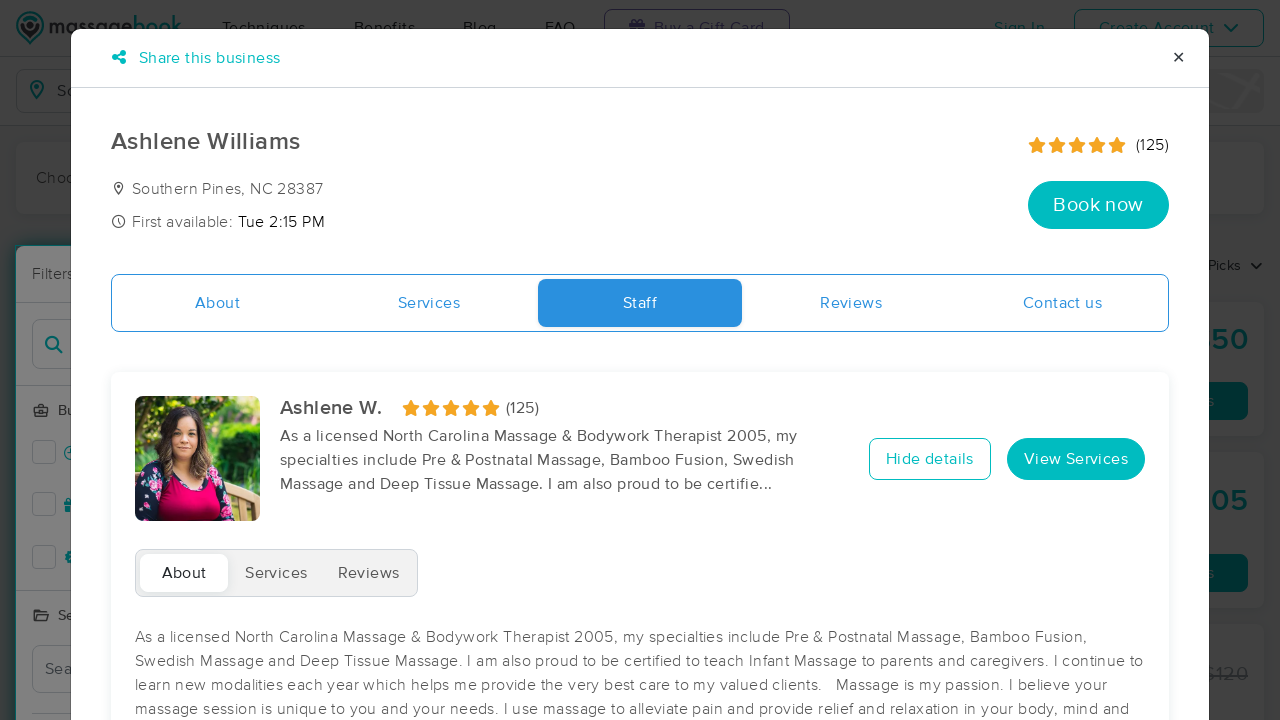

--- FILE ---
content_type: text/html; charset=utf-8
request_url: https://www.massagebook.com/search/NC/Southern%20Pines/massage-therapy/AshleneWilliams/staff
body_size: 96449
content:
<!doctype html>
<html data-n-head-ssr lang="en" data-n-head="%7B%22lang%22:%7B%22ssr%22:%22en%22%7D%7D">
  <head >
    <meta data-n-head="ssr" charset="utf-8"><meta data-n-head="ssr" name="viewport" content="width=device-width, initial-scale=1"><meta data-n-head="ssr" name="Copyright" content="Copyright (c) 2013-2026 2Book, Inc."><meta data-n-head="ssr" name="author" content="MassageBook"><meta data-n-head="ssr" data-hid="charset" charset="utf-8"><meta data-n-head="ssr" data-hid="mobile-web-app-capable" name="mobile-web-app-capable" content="yes"><meta data-n-head="ssr" data-hid="apple-mobile-web-app-title" name="apple-mobile-web-app-title" content="MassageBook"><meta data-n-head="ssr" data-hid="og:type" name="og:type" property="og:type" content="website"><meta data-n-head="ssr" data-hid="og:title" name="og:title" property="og:title" content="MassageBook"><meta data-n-head="ssr" data-hid="og:site_name" name="og:site_name" property="og:site_name" content="MassageBook"><meta data-n-head="ssr" data-hid="og:description" name="og:description" property="og:description" content="Find and book highly rated professional massage therapists, reflexologists and bodyworkers near you"><meta data-n-head="ssr" data-hid="description" name="description" content="Ashlene Williams massage services in Southern Pines NC. I believe that if everyone received massage, the world would be a much happier and healthier place!."><meta data-n-head="ssr" data-hid="twitter:image" name="twitter:image" content="https://images.massagebook.com/img5026388656a177f0bb380.88037295"><meta data-n-head="ssr" data-hid="og:image" property="og:image" content="https://images.massagebook.com/img5026388656a177f0bb380.88037295"><title>Book a massage with Ashlene Williams | Southern Pines NC 28387</title><link data-n-head="ssr" rel="icon" type="image/svg+xml" href="/pu/favicon.svg"><link data-n-head="ssr" rel="shortcut icon" type="image/svg+xml" href="/pu/favicon.svg"><link data-n-head="ssr" data-hid="shortcut-icon" rel="shortcut icon" href="/pu/icon/android-icon-192x192-massagebook.png"><link data-n-head="ssr" data-hid="apple-touch-icon" rel="apple-touch-icon" href="/pu/icon/favicon-16x16-massagebook.png" sizes="16x16"><link data-n-head="ssr" rel="manifest" href="/_nuxt/manifest.02c7e5d7.json" data-hid="manifest"><link data-n-head="ssr" rel="canonical" href="https://www.massagebook.com/search/NC/Southern%20Pines/massage-therapy/AshleneWilliams/staff"><link data-n-head="ssr" rel="canonical" href="https://www.massagebook.com/search/NC/Southern Pines/massage-therapy/AshleneWilliams/staff"><script data-n-head="ssr" data-hid="newrelic" type="text/javascript"></script><script data-n-head="ssr" src="https://ws.sharethis.com/button/buttons.js?publisher=10cdefbb-56c7-4542-9023-2e7775917cf2&amp;_=1614261654247" defer></script><script data-n-head="ssr" vmid="google-maps-api" data-hid="google-maps-api" src="https://maps.googleapis.com/maps/api/js?key=AIzaSyBYak6rZIehR-WrEhXdYbJwgZa1cXC802A&amp;libraries=places&amp;language=en" async onload="this.__vm_l=1"></script><script data-n-head="ssr" data-hid="gtm-script">if(!window._gtm_init){window._gtm_init=1;(function(w,n,d,m,e,p){w[d]=(w[d]==1||n[d]=='yes'||n[d]==1||n[m]==1||(w[e]&&w[e][p]&&w[e][p]()))?1:0})(window,navigator,'doNotTrack','msDoNotTrack','external','msTrackingProtectionEnabled');(function(w,d,s,l,x,y){w[x]={};w._gtm_inject=function(i){if(w.doNotTrack||w[x][i])return;w[x][i]=1;w[l]=w[l]||[];w[l].push({'gtm.start':new Date().getTime(),event:'gtm.js'});var f=d.getElementsByTagName(s)[0],j=d.createElement(s);j.async=true;j.src='https://www.googletagmanager.com/gtm.js?id='+i;f.parentNode.insertBefore(j,f);};w[y]('GTM-K8VKDB')})(window,document,'script','dataLayer','_gtm_ids','_gtm_inject')}</script><script data-n-head="ssr" vmid="secureprivacy" src="https://app.secureprivacy.ai/script/626a237839318bab50346b0c.js"></script><script data-n-head="ssr" data-hid="breadcrumb" type="application/ld+json">{"@context":"https://schema.org","@type":"BreadcrumbList","itemListElement":[{"@type":"ListItem","position":1,"item":{"@id":"https://www.massagebook.com","name":"MassageBook"}},{"@type":"ListItem","position":2,"item":{"@id":"https://www.massagebook.com/search/NC/Southern Pines/massage-therapy","name":"NC Southern Pines Massage Therapy"}},{"@type":"ListItem","position":3,"item":{"@id":"https://www.massagebook.com/search/NC/Southern Pines/massage-therapy/AshleneWilliams","name":"Ashlene Williams"}}]}</script><script data-n-head="ssr" data-hid="structure-data" type="application/ld+json">{"@context":"https://www.schema.org","@type":"DaySpa","name":"Ashlene Williams","url":"https://www.massagebook.com/search/NC/Southern Pines/massage-therapy/AshleneWilliams","address":{"@type":"PostalAddress","addressLocality":"Southern Pines","addressRegion":"NC","postalCode":"28387"},"image":"https://images.massagebook.com/img5026388656a177f0bb380.88037295","contactPoint":{"@type":"ContactPoint","telephone":"(910) 684-3223"},"aggregateRating":{"@type":"AggregateRating","ratingValue":4.99,"reviewCount":125}}</script><link rel="preload" href="/_nuxt/ad8df5a.js" as="script"><link rel="preload" href="/_nuxt/e345ccd.js" as="script"><link rel="preload" href="/_nuxt/css/e22f7b6.css" as="style"><link rel="preload" href="/_nuxt/fef8d6a.js" as="script"><link rel="preload" href="/_nuxt/css/5ea53b6.css" as="style"><link rel="preload" href="/_nuxt/4f8e44e.js" as="script"><link rel="stylesheet" href="/_nuxt/css/e22f7b6.css"><link rel="stylesheet" href="/_nuxt/css/5ea53b6.css">
  </head>
  <body >
    <noscript data-n-head="ssr" data-hid="gtm-noscript" data-pbody="true"><iframe src="https://www.googletagmanager.com/ns.html?id=GTM-K8VKDB&" height="0" width="0" style="display:none;visibility:hidden" title="gtm"></iframe></noscript><div data-server-rendered="true" id="__nuxt"><!----><div id="__layout"><div id="app-layout" data-v-312c29fe><div class="app-container" data-v-312c29fe><div class="h-100" data-v-312c29fe><div class="d-flex flex-column h-100" data-v-083632fc><div class="d-flex flex-column flex-lg-row align-items-stretch justify-content-between border-bottom" data-v-b91477d0 data-v-083632fc><div class="d-flex flex-column flex-lg-row align-items-stretch" data-v-b91477d0><div class="d-flex align-items-stretch align-items-lg-center justify-content-between position-relative py-2 py-lg-0" data-v-b91477d0><div class="d-flex d-lg-none align-items-center justify-content-center px-1" data-v-b91477d0><div class="dropdown b-dropdown home-dropdown btn-group" data-v-5c4b49fc data-v-b91477d0><!----><button aria-haspopup="menu" aria-expanded="false" type="button" class="btn dropdown-toggle btn-clear dropdown-toggle-no-caret"><div aria-controls="navigation" aria-expanded="false" aria-label="Toggle Home Navigation Menu" class="hamburger hamburger--squeeze" data-v-50ef1ab5 data-v-b91477d0><span class="hamburger-box" data-v-50ef1ab5><span class="hamburger-inner" data-v-50ef1ab5></span></span></div></button><ul role="menu" tabindex="-1" class="dropdown-menu">  <div class="list-unstyled m-0 py-2 bg-white border rounded shadow overflow-hidden" data-v-b91477d0><a href="https://www.massagebook.com/massage-therapy/" class="dropdown-item">Techniques</a> <a href="https://www.massagebook.com/massage-therapy/benefits-of-massage/" class="dropdown-item">Benefits</a> <a href="https://www.massagebook.com/massage-therapy/blog/" class="dropdown-item">Blog</a> <a href="https://www.massagebook.com/massage-therapy/faq/what-is-massagebook/" class="dropdown-item">FAQ</a> <a href="https://www.massagebook.com/massagebook-gift-cards/redeem-info/" class="dropdown-item text-nowrap text-purple"><i aria-hidden="true" class="fa fa-gift mr-1"></i> Buy a Gift Card
        </a> <hr> <div class="loading-container d-flex align-items-center flex-column dropdown-item" data-v-b91477d0><span class="p-1 loading__icon"><svg xmlns="http://www.w3.org/2000/svg" width="24" viewBox="0 0 170 206" ariaLabelledby="Loading-Icon" role="presentation" class="loading-icon loading-icon--primary" data-v-bec9f6a6><title id="Loading-Icon" lang="en">Loading-Icon</title> <g fill="currentColor"><path d="M144.3,25.7c33,33,33,86.5,0,119.6c-17,17-49.5,40.2-59.8,59.8c-10.2-19.5-43.7-43.7-59.8-59.8
                c-33-33-33-86.5,0-119.6C57.8-7.3,111.3-7.3,144.3,25.7z M84.5,185.8c6.5-15,35.2-35.2,50.2-50.2c27.7-27.7,27.7-72.6,0-100.3
                s-72.6-27.7-100.3,0C6.7,63.1,6.7,108,34.4,135.7C47.1,148.4,78.7,170.6,84.5,185.8z" class="variant-color" data-v-bec9f6a6></path> <path d="M142.1,84.9c0,0.2,0,0.3,0,0.5c0,0.1,0,0.2,0,0.3c-0.1,14.6-5.7,29.2-16.9,40.4
                c-12.1,12.1-34.9,26.4-40.7,40.7c-5.8-14.3-30.4-30.4-40.7-40.7C32.7,114.9,27.1,100.4,27,85.8c0-0.2,0-0.3,0-0.5c0-0.1,0-0.3,0-0.4
                c0.1-2.9,1.3-5.7,3.5-7.8c4.7-4.7,12.3-4.7,16.9,0c2.2,2.2,3.3,5,3.5,7.8c-0.2,8.8,3.1,17.6,9.8,24.4c13.1,13.1,34.4,13.1,47.5,0
                c6.5-6.5,9.8-15.1,9.8-23.6c0-0.1,0-0.2,0-0.4c0-0.1,0-0.3,0-0.4c0.1-2.9,1.3-5.7,3.5-7.8c4.7-4.7,12.3-4.7,16.9,0
                C140.8,79.3,141.9,82.1,142.1,84.9z" class="black" data-v-bec9f6a6></path> <path d="M69.7,70.6c8.2-8.2,21.5-8.2,29.8,0c8.2,8.2,8.2,21.5,0,29.8c-8.2,8.2-21.5,8.2-29.8,0S61.4,78.9,69.7,70.6z" class="black" data-v-bec9f6a6></path> <path d="M124.3,43.9C101.7,22.3,66,22.7,43.8,44.8c-4.7,4.7-4.7,12.3,0,16.9c4.7,4.7,12.3,4.7,16.9,0
                c0.1-0.1,0.2-0.2,0.3-0.3c13.2-12.9,34.2-12.8,47.3,0.3l0.1,0.1l0.1-0.1c4.7,4.6,12.2,4.6,16.9,0c4.7-4.7,4.7-12.2,0-16.9
                C125.1,44.5,124.7,44.2,124.3,43.9z" class="black" data-v-bec9f6a6></path> <path d="M62.6,32.3c-6.8,2.8-13.2,7-18.8,12.5c-2.3,2.3-3.5,5.4-3.5,8.5v0c0,3.1,1.2,6.1,3.5,8.4
		        c4.7,4.7,12.3,4.7,16.9,0c0.1-0.1,0.2-0.2,0.3-0.3c0.5-0.5,1-1,1.6-1.4V32.3z" class="variant-color animate-25" data-v-bec9f6a6></path> <path d="M84.3,28C69.7,28,55,33.6,43.8,44.8c-2.3,2.3-3.5,5.4-3.5,8.5v0c0,3.1,1.2,6.1,3.5,8.4
		        c4.7,4.7,12.3,4.7,16.9,0c0.1-0.1,0.2-0.2,0.3-0.3c6.5-6.4,14.9-9.6,23.3-9.6V28z" class="variant-color animate-50" data-v-bec9f6a6></path> <path d="M106.9,32.5c-21-8.8-46-4.7-63.1,12.3c-2.3,2.3-3.5,5.4-3.5,8.5v0c0,3.1,1.2,6.1,3.5,8.4
		        c4.7,4.7,12.3,4.7,16.9,0c0.1-0.1,0.2-0.2,0.3-0.3c12.8-12.5,32.8-12.8,45.9-1V32.5z" class="variant-color animate-75" data-v-bec9f6a6></path> <path d="M124.3,43.9C101.7,22.3,66,22.7,43.8,44.8c-4.7,4.7-4.7,12.3,0,16.9c4.7,4.7,12.3,4.7,16.9,0
                c0.1-0.1,0.2-0.2,0.3-0.3c13.2-12.9,34.2-12.8,47.3,0.3l0.1,0.1l0.1-0.1c4.7,4.6,12.2,4.6,16.9,0c4.7-4.7,4.7-12.2,0-16.9
                C125.1,44.5,124.7,44.2,124.3,43.9z" class="variant-color animate-100" data-v-bec9f6a6></path></g></svg></span> <!----></div></div></ul></div></div> <a href="/" class="brand-logo mx-lg-3 py-2 custom--position router-link-active" data-v-b91477d0><svg xmlns="http://www.w3.org/2000/svg" height="34" viewBox="0 0 1000 205" ariaLabelledby="Massage Therapy &amp; Online Booking - MassageBook" role="presentation" data-v-b91477d0><title id="Massage-Therapy &amp; Online Booking - MassageBook" lang="en">Massage Therapy &amp; Online Booking - MassageBook</title> <g fill="currentColor"><g id="MbLogo"><g id="Text"><path id="Fill-1" d="M203.58,71.18h14.61V77a30.86,30.86,0,0,1,7.21-6,17.51,17.51,0,0,1,8-1.62q10.71,0,17,9.35A22,22,0,0,1,269,69.43q21.36,0,21.36,25.91v39.1H275.67V99.3q0-9.09-2.21-12.85T266,82.61q-6,0-8.8,4.55t-2.76,14.61v32.67H239.75V99.5q0-16.89-9.74-16.89-6.16,0-9,4.62t-2.83,14.54v32.67H203.58Z" fill="#4A4C51"></path> <path id="Fill-3" d="M318.07,102.62q0,9.09,4.87,14.8a16,16,0,0,0,12.6,5.78,16.78,16.78,0,0,0,13.12-5.58q5-5.79,5-14.68t-5-14.67a16.52,16.52,0,0,0-13-5.66,16.17,16.17,0,0,0-12.6,5.72A21.07,21.07,0,0,0,318.07,102.62Zm34.68-31.43h14.68v63.25H352.75v-6.63q-9,8.44-19.42,8.45a27.93,27.93,0,0,1-21.68-9.49q-8.52-9.67-8.51-24.15,0-14.24,8.51-23.71A27.42,27.42,0,0,1,333,69.43q11,0,19.8,9.09Z" fill="#4A4C51"></path> <path id="Fill-5" d="M420,82l-12.08,6.42q-2.86-5.83-7.08-5.84a4.85,4.85,0,0,0-3.44,1.33,4.46,4.46,0,0,0-1.43,3.41q0,3.64,8.44,7.21,11.63,5,15.65,9.22t4,11.36a19.92,19.92,0,0,1-6.75,15.33,23,23,0,0,1-15.85,5.85q-15.91,0-22.53-15.52L391.39,115a27.44,27.44,0,0,0,4,5.79,9,9,0,0,0,6.36,2.46q7.41,0,7.4-6.75,0-3.9-5.71-7.28c-1.47-.73-3-1.45-4.42-2.14s-3-1.4-4.48-2.14q-6.36-3.12-9-6.24a15.32,15.32,0,0,1-3.31-10.19,18,18,0,0,1,5.65-13.64,19.83,19.83,0,0,1,14-5.39Q414.05,69.43,420,82" fill="#4A4C51"></path> <path id="Fill-7" d="M471.27,82l-12.08,6.42q-2.85-5.83-7.07-5.84a4.88,4.88,0,0,0-3.45,1.33,4.45,4.45,0,0,0-1.42,3.41q0,3.64,8.44,7.21,11.63,5,15.65,9.22t4,11.36a19.92,19.92,0,0,1-6.75,15.33,23,23,0,0,1-15.84,5.85q-15.91,0-22.54-15.52L442.7,115a27.14,27.14,0,0,0,4,5.79A9.07,9.07,0,0,0,453,123.2q7.39,0,7.4-6.75,0-3.9-5.72-7.28c-1.47-.73-2.94-1.45-4.41-2.14s-3-1.4-4.48-2.14c-4.25-2.08-7.23-4.16-9-6.24a15.38,15.38,0,0,1-3.31-10.19,18.08,18.08,0,0,1,5.65-13.64,19.85,19.85,0,0,1,14-5.39q12.15,0,18,12.54" fill="#4A4C51"></path> <path id="Fill-9" d="M497.77,102.62q0,9.09,4.87,14.8a16,16,0,0,0,12.6,5.78,16.78,16.78,0,0,0,13.12-5.58q5-5.79,5-14.68t-5-14.67a16.52,16.52,0,0,0-13-5.66,16.17,16.17,0,0,0-12.6,5.72A21.07,21.07,0,0,0,497.77,102.62Zm34.68-31.43h14.68v63.25H532.45v-6.63q-9,8.44-19.42,8.45a28,28,0,0,1-21.69-9.49q-8.5-9.67-8.5-24.15,0-14.24,8.5-23.71a27.42,27.42,0,0,1,21.3-9.48q11,0,19.81,9.09Z" fill="#4A4C51"></path> <path id="Fill-11" d="M610.06,102.94q0-9.22-4.94-14.74a16.3,16.3,0,0,0-12.79-5.65,15.74,15.74,0,0,0-13.12,6.17q-4.35,5.52-4.35,14.29t4.35,14.15q4.74,6,13.12,6a16.05,16.05,0,0,0,13.25-6.1Q610.05,111.58,610.06,102.94Zm14,30c0,3-.09,5.62-.29,7.89a52.66,52.66,0,0,1-.81,6,26.75,26.75,0,0,1-6.1,12.27Q608.3,169,593.3,169q-12.66,0-20.84-6.82-8.44-7-9.75-19.42h14.68a16.7,16.7,0,0,0,2.79,7.21q4.55,5.91,13.25,5.91,16.05,0,16-19.68v-8.83q-8.7,8.89-20.06,8.9-12.93,0-21.17-9.36t-8.32-23.7q0-13.83,7.73-23.51,8.31-10.26,22-10.26a25.49,25.49,0,0,1,19.87,8.9V71.19h14.61Z" fill="#4A4C51"></path> <path id="Fill-13" d="M682.47,94.3q-3.06-11.68-14.74-11.69a15.15,15.15,0,0,0-5,.82,14.48,14.48,0,0,0-4.26,2.33,15,15,0,0,0-3.28,3.67,17,17,0,0,0-2.07,4.87Zm15,12H652.14q.58,7.8,5.07,12.41a15.41,15.41,0,0,0,11.49,4.54,14.9,14.9,0,0,0,9-2.6q3.51-2.59,8-9.61l12.33,6.89a48.34,48.34,0,0,1-6,8.34,32.25,32.25,0,0,1-6.81,5.72,27.78,27.78,0,0,1-7.86,3.28,38.45,38.45,0,0,1-9.16,1q-14.16,0-22.73-9.1t-8.57-24.28q0-15,8.31-24.29t22.21-9.16q14,0,22.08,8.9t8,24.48Z" fill="#4A4C51"></path> <path id="Fill-15" d="M760.14,103.27q0-9.1-4.94-14.81a15.8,15.8,0,0,0-12.53-5.85,16.83,16.83,0,0,0-13.12,5.65q-5,5.59-5,14.55,0,9.22,4.94,14.74a16.4,16.4,0,0,0,13,5.65,16.08,16.08,0,0,0,12.59-5.65A20.73,20.73,0,0,0,760.14,103.27ZM725.4,24.75V78.52q8.76-9.09,19.87-9.09A27.32,27.32,0,0,1,766.57,79q8.5,9.48,8.51,23.64,0,14.61-8.58,24.15A27.6,27.6,0,0,1,745,136.26q-11,0-19.61-8.45v6.63H710.78V24.75Z" fill="#00BCC0"></path> <path id="Fill-17" d="M799.82,102.62q0,9.48,5.07,15t13.7,5.58q8.56,0,13.7-5.52t5.13-14.74q0-9.22-5.13-14.74t-13.7-5.59A17.67,17.67,0,0,0,805,88.2q-5.21,5.58-5.2,14.42m-14.93-.26A31.42,31.42,0,0,1,794.69,79a34.6,34.6,0,0,1,47.93.07,32.21,32.21,0,0,1,9.74,23.77,32,32,0,0,1-9.81,23.83,33.52,33.52,0,0,1-24.22,9.55,32.11,32.11,0,0,1-23.83-9.75q-9.62-9.6-9.61-24.15" fill="#00BCC0"></path> <path id="Fill-19" d="M877.1,102.62q0,9.48,5.07,15t13.7,5.58q8.58,0,13.7-5.52t5.13-14.74q0-9.22-5.13-14.74t-13.7-5.59A17.69,17.69,0,0,0,882.3,88.2q-5.2,5.58-5.2,14.42m-14.93-.26A31.46,31.46,0,0,1,872,79a34.6,34.6,0,0,1,47.93.07,32.21,32.21,0,0,1,9.74,23.77,32,32,0,0,1-9.81,23.83,33.52,33.52,0,0,1-24.22,9.55,32.13,32.13,0,0,1-23.83-9.75q-9.62-9.6-9.61-24.15" fill="#00BCC0"></path> <polygon id="Fill-21" points="957.05 23.77 957.05 90.66 977.63 70.2 997.25 70.2 969.77 96.76 999.26 133.45 980.3 133.45 959.38 106.76 957.05 109.1 957.05 133.45 942.43 133.45 942.43 23.77 957.05 23.77" fill="#00BCC0"></polygon></g> <g id="Icon"><path id="MbIcon-Background" d="M84.54,185.84c-5.85-15.28-37.42-37.43-50.16-50.17a70.93,70.93,0,1,1,100.32,0C119.73,150.64,91,170.89,84.54,185.84Z" fill="#FFFFFF"></path> <path id="MbIcon-Border" d="M144.33,25.75A84.55,84.55,0,0,0,24.76,145.31c16.06,16.06,49.55,40.29,59.78,59.78,10.24-19.53,42.83-42.82,59.79-59.78A84.55,84.55,0,0,0,144.33,25.75ZM134.7,135.67c-15,15-43.66,35.22-50.16,50.17-5.85-15.28-37.42-37.43-50.16-50.17a70.93,70.93,0,1,1,100.32,0Z" fill="#00BCC0"></path> <path id="MbIcon-Man" d="M142.09,84.93c0,.15,0,.3,0,.45v.3a57.36,57.36,0,0,1-16.85,40.38c-12.14,12.15-34.85,26.4-40.7,40.71-5.85-14.31-30.37-30.37-40.7-40.71A57.33,57.33,0,0,1,27,85.76a3.38,3.38,0,0,1,0-.45,2.38,2.38,0,0,1,0-.38,11.86,11.86,0,0,1,3.48-7.84,12,12,0,0,1,16.93,0,12.15,12.15,0,0,1,3.52,7.84,33.61,33.61,0,1,0,67.21.75v-.37c0-.13,0-.26,0-.38a11.83,11.83,0,0,1,3.48-7.85,12,12,0,0,1,20.45,7.85ZM69.66,70.63a21,21,0,1,1,0,29.76A21.06,21.06,0,0,1,69.66,70.63Z" fill="#4A4C51"></path> <path id="MbIcon-OverMan" d="M124.28,43.88a57.55,57.55,0,0,0-80.44.93A12,12,0,0,0,60.79,61.75l.25-.27a33.61,33.61,0,0,1,47.27.26l.12.12.11-.1a11.95,11.95,0,0,0,16.92-16.87A12.37,12.37,0,0,0,124.28,43.88Z" fill="#00BCC0"></path></g></g></g></svg></a> <div class="d-flex d-lg-none px-4 align-items-center justify-content-center" data-v-b91477d0><div class="loading-container d-flex align-items-center flex-column" data-v-b91477d0><span class="p-1 loading__icon"><svg xmlns="http://www.w3.org/2000/svg" width="24" viewBox="0 0 170 206" ariaLabelledby="Loading-Icon" role="presentation" class="loading-icon loading-icon--primary" data-v-bec9f6a6><title id="Loading-Icon" lang="en">Loading-Icon</title> <g fill="currentColor"><path d="M144.3,25.7c33,33,33,86.5,0,119.6c-17,17-49.5,40.2-59.8,59.8c-10.2-19.5-43.7-43.7-59.8-59.8
                c-33-33-33-86.5,0-119.6C57.8-7.3,111.3-7.3,144.3,25.7z M84.5,185.8c6.5-15,35.2-35.2,50.2-50.2c27.7-27.7,27.7-72.6,0-100.3
                s-72.6-27.7-100.3,0C6.7,63.1,6.7,108,34.4,135.7C47.1,148.4,78.7,170.6,84.5,185.8z" class="variant-color" data-v-bec9f6a6></path> <path d="M142.1,84.9c0,0.2,0,0.3,0,0.5c0,0.1,0,0.2,0,0.3c-0.1,14.6-5.7,29.2-16.9,40.4
                c-12.1,12.1-34.9,26.4-40.7,40.7c-5.8-14.3-30.4-30.4-40.7-40.7C32.7,114.9,27.1,100.4,27,85.8c0-0.2,0-0.3,0-0.5c0-0.1,0-0.3,0-0.4
                c0.1-2.9,1.3-5.7,3.5-7.8c4.7-4.7,12.3-4.7,16.9,0c2.2,2.2,3.3,5,3.5,7.8c-0.2,8.8,3.1,17.6,9.8,24.4c13.1,13.1,34.4,13.1,47.5,0
                c6.5-6.5,9.8-15.1,9.8-23.6c0-0.1,0-0.2,0-0.4c0-0.1,0-0.3,0-0.4c0.1-2.9,1.3-5.7,3.5-7.8c4.7-4.7,12.3-4.7,16.9,0
                C140.8,79.3,141.9,82.1,142.1,84.9z" class="black" data-v-bec9f6a6></path> <path d="M69.7,70.6c8.2-8.2,21.5-8.2,29.8,0c8.2,8.2,8.2,21.5,0,29.8c-8.2,8.2-21.5,8.2-29.8,0S61.4,78.9,69.7,70.6z" class="black" data-v-bec9f6a6></path> <path d="M124.3,43.9C101.7,22.3,66,22.7,43.8,44.8c-4.7,4.7-4.7,12.3,0,16.9c4.7,4.7,12.3,4.7,16.9,0
                c0.1-0.1,0.2-0.2,0.3-0.3c13.2-12.9,34.2-12.8,47.3,0.3l0.1,0.1l0.1-0.1c4.7,4.6,12.2,4.6,16.9,0c4.7-4.7,4.7-12.2,0-16.9
                C125.1,44.5,124.7,44.2,124.3,43.9z" class="black" data-v-bec9f6a6></path> <path d="M62.6,32.3c-6.8,2.8-13.2,7-18.8,12.5c-2.3,2.3-3.5,5.4-3.5,8.5v0c0,3.1,1.2,6.1,3.5,8.4
		        c4.7,4.7,12.3,4.7,16.9,0c0.1-0.1,0.2-0.2,0.3-0.3c0.5-0.5,1-1,1.6-1.4V32.3z" class="variant-color animate-25" data-v-bec9f6a6></path> <path d="M84.3,28C69.7,28,55,33.6,43.8,44.8c-2.3,2.3-3.5,5.4-3.5,8.5v0c0,3.1,1.2,6.1,3.5,8.4
		        c4.7,4.7,12.3,4.7,16.9,0c0.1-0.1,0.2-0.2,0.3-0.3c6.5-6.4,14.9-9.6,23.3-9.6V28z" class="variant-color animate-50" data-v-bec9f6a6></path> <path d="M106.9,32.5c-21-8.8-46-4.7-63.1,12.3c-2.3,2.3-3.5,5.4-3.5,8.5v0c0,3.1,1.2,6.1,3.5,8.4
		        c4.7,4.7,12.3,4.7,16.9,0c0.1-0.1,0.2-0.2,0.3-0.3c12.8-12.5,32.8-12.8,45.9-1V32.5z" class="variant-color animate-75" data-v-bec9f6a6></path> <path d="M124.3,43.9C101.7,22.3,66,22.7,43.8,44.8c-4.7,4.7-4.7,12.3,0,16.9c4.7,4.7,12.3,4.7,16.9,0
                c0.1-0.1,0.2-0.2,0.3-0.3c13.2-12.9,34.2-12.8,47.3,0.3l0.1,0.1l0.1-0.1c4.7,4.6,12.2,4.6,16.9,0c4.7-4.7,4.7-12.2,0-16.9
                C125.1,44.5,124.7,44.2,124.3,43.9z" class="variant-color animate-100" data-v-bec9f6a6></path></g></svg></span> <!----></div></div> <div class="d-none d-lg-flex align-items-center" data-v-b91477d0><a href="https://www.massagebook.com/massage-therapy/" class="dropdown-item px-2 px-xl-4 py-3" data-v-b91477d0>Techniques</a> <a href="https://www.massagebook.com/massage-therapy/benefits-of-massage/" class="dropdown-item px-2 px-xl-4 py-3" data-v-b91477d0>Benefits</a> <a href="https://www.massagebook.com/massage-therapy/blog/" class="dropdown-item px-2 px-xl-4 py-3" data-v-b91477d0>Blog</a> <a href="https://www.massagebook.com/massage-therapy/faq/what-is-massagebook/" class="dropdown-item px-2 px-xl-4 py-3" data-v-b91477d0>FAQ</a> <a href="https://www.massagebook.com/massagebook-gift-cards/redeem-info/" class="list-inline-item btn btn-outline-purple ml-1 px-3 px-xl-4 text-nowrap" data-v-b91477d0><i aria-hidden="true" class="fa fa-gift mr-1" data-v-b91477d0></i> Buy a Gift Card
        </a></div></div></div> <div class="d-none d-lg-flex px-4 align-items-center justify-content-center" data-v-b91477d0><div class="loading-container d-flex align-items-center flex-column" data-v-b91477d0><span class="p-1 loading__icon"><svg xmlns="http://www.w3.org/2000/svg" width="24" viewBox="0 0 170 206" ariaLabelledby="Loading-Icon" role="presentation" class="loading-icon loading-icon--primary" data-v-bec9f6a6><title id="Loading-Icon" lang="en">Loading-Icon</title> <g fill="currentColor"><path d="M144.3,25.7c33,33,33,86.5,0,119.6c-17,17-49.5,40.2-59.8,59.8c-10.2-19.5-43.7-43.7-59.8-59.8
                c-33-33-33-86.5,0-119.6C57.8-7.3,111.3-7.3,144.3,25.7z M84.5,185.8c6.5-15,35.2-35.2,50.2-50.2c27.7-27.7,27.7-72.6,0-100.3
                s-72.6-27.7-100.3,0C6.7,63.1,6.7,108,34.4,135.7C47.1,148.4,78.7,170.6,84.5,185.8z" class="variant-color" data-v-bec9f6a6></path> <path d="M142.1,84.9c0,0.2,0,0.3,0,0.5c0,0.1,0,0.2,0,0.3c-0.1,14.6-5.7,29.2-16.9,40.4
                c-12.1,12.1-34.9,26.4-40.7,40.7c-5.8-14.3-30.4-30.4-40.7-40.7C32.7,114.9,27.1,100.4,27,85.8c0-0.2,0-0.3,0-0.5c0-0.1,0-0.3,0-0.4
                c0.1-2.9,1.3-5.7,3.5-7.8c4.7-4.7,12.3-4.7,16.9,0c2.2,2.2,3.3,5,3.5,7.8c-0.2,8.8,3.1,17.6,9.8,24.4c13.1,13.1,34.4,13.1,47.5,0
                c6.5-6.5,9.8-15.1,9.8-23.6c0-0.1,0-0.2,0-0.4c0-0.1,0-0.3,0-0.4c0.1-2.9,1.3-5.7,3.5-7.8c4.7-4.7,12.3-4.7,16.9,0
                C140.8,79.3,141.9,82.1,142.1,84.9z" class="black" data-v-bec9f6a6></path> <path d="M69.7,70.6c8.2-8.2,21.5-8.2,29.8,0c8.2,8.2,8.2,21.5,0,29.8c-8.2,8.2-21.5,8.2-29.8,0S61.4,78.9,69.7,70.6z" class="black" data-v-bec9f6a6></path> <path d="M124.3,43.9C101.7,22.3,66,22.7,43.8,44.8c-4.7,4.7-4.7,12.3,0,16.9c4.7,4.7,12.3,4.7,16.9,0
                c0.1-0.1,0.2-0.2,0.3-0.3c13.2-12.9,34.2-12.8,47.3,0.3l0.1,0.1l0.1-0.1c4.7,4.6,12.2,4.6,16.9,0c4.7-4.7,4.7-12.2,0-16.9
                C125.1,44.5,124.7,44.2,124.3,43.9z" class="black" data-v-bec9f6a6></path> <path d="M62.6,32.3c-6.8,2.8-13.2,7-18.8,12.5c-2.3,2.3-3.5,5.4-3.5,8.5v0c0,3.1,1.2,6.1,3.5,8.4
		        c4.7,4.7,12.3,4.7,16.9,0c0.1-0.1,0.2-0.2,0.3-0.3c0.5-0.5,1-1,1.6-1.4V32.3z" class="variant-color animate-25" data-v-bec9f6a6></path> <path d="M84.3,28C69.7,28,55,33.6,43.8,44.8c-2.3,2.3-3.5,5.4-3.5,8.5v0c0,3.1,1.2,6.1,3.5,8.4
		        c4.7,4.7,12.3,4.7,16.9,0c0.1-0.1,0.2-0.2,0.3-0.3c6.5-6.4,14.9-9.6,23.3-9.6V28z" class="variant-color animate-50" data-v-bec9f6a6></path> <path d="M106.9,32.5c-21-8.8-46-4.7-63.1,12.3c-2.3,2.3-3.5,5.4-3.5,8.5v0c0,3.1,1.2,6.1,3.5,8.4
		        c4.7,4.7,12.3,4.7,16.9,0c0.1-0.1,0.2-0.2,0.3-0.3c12.8-12.5,32.8-12.8,45.9-1V32.5z" class="variant-color animate-75" data-v-bec9f6a6></path> <path d="M124.3,43.9C101.7,22.3,66,22.7,43.8,44.8c-4.7,4.7-4.7,12.3,0,16.9c4.7,4.7,12.3,4.7,16.9,0
                c0.1-0.1,0.2-0.2,0.3-0.3c13.2-12.9,34.2-12.8,47.3,0.3l0.1,0.1l0.1-0.1c4.7,4.6,12.2,4.6,16.9,0c4.7-4.7,4.7-12.2,0-16.9
                C125.1,44.5,124.7,44.2,124.3,43.9z" class="variant-color animate-100" data-v-bec9f6a6></path></g></svg></span> <!----></div></div></div> <div class="d-flex d-md-none bg-purple align-items-center justify-content-between text-white py-2 px-3 w-100" data-v-083632fc data-v-083632fc><div class="d-flex align-items-center"><i aria-hidden="true" class="fa fa-gift fs-130rem mr-2"></i>
        MassageBook Gift Cards

        <a href="https://www.massagebook.com/massagebook-gift-cards/redeem-info/" class="list-inline-item btn btn-purple fs-90rem ml-2 text-nowrap border border-white">
            Learn more
        </a></div> <span class="fs-190rem cursor-pointer line-height-0">
        ×
    </span></div> <div class="d-flex flex-column-reverse flex-md-row px-md-2 py-md-1 align-items-stretch align-items-md-center border-bottom" data-v-6aaeaff0 data-v-083632fc><div class="p-2" data-v-6aaeaff0><div role="group" class="input-group d-flex align-items-center flex-nowrap" data-v-45656463 data-v-6aaeaff0><!----><div class="d-flex align-items-center justify-content-center p-2" data-v-45656463><i aria-hidden="true" class="mdi mdi-map-marker-outline text-primary fs-150rem line-height-1" data-v-45656463></i></div> <div class="pr-2 flex-grow-1" data-v-04e60190 data-v-45656463><div class="autocomplete-container mb-element--default" data-v-e7d7d11c data-v-04e60190><input name="location-autocomplete" type="text" placeholder="Location" autocomplete="off" role="combobox" aria-autocomplete="list" aria-expanded="false" value="Southern Pines, NC" class="form-control form-control-lg" data-v-59a0d22e data-v-e7d7d11c> <ul role="listbox" class="dropdown-menu" data-v-e7d7d11c></ul></div> <div data-v-04e60190></div></div>  <!----></div></div> <div class="d-flex flex-grow-1" data-v-6aaeaff0><div class="button-container toggle-button w-100 m-md-2" data-v-1445d40a data-v-6aaeaff0><button class="btn text-nowrap d-inline-flex align-items-center justify-content-center btn-white shadow-sm" data-v-97c56edc data-v-1445d40a><img src="[data-uri]" alt="home-icon" class="mr-1" data-v-97c56edc data-v-6aaeaff0> <span data-v-97c56edc data-v-6aaeaff0>Business Locations</span></button><button class="btn text-nowrap d-inline-flex align-items-center justify-content-center btn-transparent shadow-none" data-v-97c56edc data-v-1445d40a><img src="/_nuxt/img/1cf6f0d.svg" alt="car-icon" class="mr-1" data-v-97c56edc data-v-6aaeaff0> <span data-v-97c56edc data-v-6aaeaff0>Travel to me</span></button></div></div> <div class="d-none d-md-block h-100 p-2" data-v-6aaeaff0><div class="view-btn-container rounded view-btn-container--map" data-v-6aaeaff0><button data-test="view-map-btn" class="btn btn-sm btn-blue text-nowrap d-inline-flex align-items-center justify-content-center" data-v-6aaeaff0><i aria-hidden="true" class="fa-light fa-map mr-2" data-v-6aaeaff0></i>
                View map
            </button></div></div></div> <div state="NC" city="Southern Pines" businessSlug="AshleneWilliams" data-fetch-key="BusinessesLayout:0" class="flex-fill" data-v-083632fc data-v-083632fc><div class="bg-light" data-v-84fe4f22><div class="container-fluid container-xl p-3" data-v-84fe4f22><div class="rounded bg-white shadow-sm"><div class="d-flex flex-column flex-lg-row align-items-lg-center px-2 px-lg-3 py-1 py-lg-3"><div class="mr-5 py-2 px-1 d-none d-lg-block">Choose preferred date or time:</div> <div class="d-lg-none d-flex flex-row p-2 justify-content-between align-items-center cursor-pointer"><div class="d-flex flex-row"><i aria-hidden="true" class="mdi mdi-calendar-blank mr-2 pr-1 text-primary"></i> <div class="font-weight-400 text-nowrap">
                    Filter: <span class="font-weight-600 text-primary">All</span></div></div> <i aria-hidden="true" class="mdi fs-120em mdi-chevron-down"></i></div> <div class="d-none d-lg-block"><div class="d-flex flex-row row-view" data-v-6858ed2e><div class="p-2 d-flex" data-v-6858ed2e><label disabled="disabled" checked="checked" tabindex="-1" class="m-0 filter-checkbox radio-vue radio-vue--small radio-vue__color--primary" data-v-7b573905 data-v-6858ed2e><input name="availability" disabled="disabled" type="radio" value="" checked="checked" class="radio-input no-uniform" data-v-7b573905> <span class="radio-circle" data-v-7b573905><span class="radio-circle__outer" data-v-7b573905></span> <span class="radio-circle__inner" data-v-7b573905></span></span> <span class="radio-label" data-v-7b573905><span class="fs-90rem fs-xl-100rem filter-label" data-v-7b573905 data-v-6858ed2e>All</span></span></label></div><div class="p-2 d-flex" data-v-6858ed2e><label disabled="disabled" tabindex="-1" class="m-0 filter-checkbox radio-vue radio-vue--small radio-vue__color--primary" data-v-7b573905 data-v-6858ed2e><input name="availability" disabled="disabled" type="radio" value="today" class="radio-input no-uniform" data-v-7b573905> <span class="radio-circle" data-v-7b573905><span class="radio-circle__outer" data-v-7b573905></span> <span class="radio-circle__inner" data-v-7b573905></span></span> <span class="radio-label" data-v-7b573905><span class="fs-90rem fs-xl-100rem filter-label" data-v-7b573905 data-v-6858ed2e>Available today</span></span></label></div><div class="p-2 d-flex" data-v-6858ed2e><label disabled="disabled" tabindex="-1" class="m-0 filter-checkbox radio-vue radio-vue--small radio-vue__color--primary" data-v-7b573905 data-v-6858ed2e><input name="availability" disabled="disabled" type="radio" value="two_days" class="radio-input no-uniform" data-v-7b573905> <span class="radio-circle" data-v-7b573905><span class="radio-circle__outer" data-v-7b573905></span> <span class="radio-circle__inner" data-v-7b573905></span></span> <span class="radio-label" data-v-7b573905><span class="fs-90rem fs-xl-100rem filter-label" data-v-7b573905 data-v-6858ed2e>Available within 48h</span></span></label></div><div class="p-2 d-flex" data-v-6858ed2e><label disabled="disabled" tabindex="-1" class="m-0 filter-checkbox radio-vue radio-vue--small radio-vue__color--primary" data-v-7b573905 data-v-6858ed2e><input name="availability" disabled="disabled" type="radio" value="custom" class="radio-input no-uniform" data-v-7b573905> <span class="radio-circle" data-v-7b573905><span class="radio-circle__outer" data-v-7b573905></span> <span class="radio-circle__inner" data-v-7b573905></span></span> <span class="radio-label" data-v-7b573905><span class="fs-90rem fs-xl-100rem filter-label" data-v-7b573905 data-v-6858ed2e>Select date and time range</span></span></label></div> <!----></div></div> <!----></div> <!----></div></div> <div class="d-md-none" data-v-84fe4f22><div><div class="d-none d-md-block"><div class="position-relative rounded" data-v-7d77654e><div class="rounded bg-white shadow-sm" data-v-7d77654e><div class="p-3" data-v-7d77654e>Filters</div> <div class="divider" data-v-b90cebf6><span class="divider--left" data-v-b90cebf6></span> <!----> <span class="divider--right" data-v-b90cebf6></span></div> <div class="p-2" data-v-7d77654e><div class="p-2" data-v-7d77654e><div class="d-inline-flex align-items-center rounded border w-100 px-2 bg-white search-wrapper" data-v-02747dfa><i aria-hidden="true" class="fa fa-search text-primary px-1 mr-1 fs-110rem" data-v-02747dfa></i> <input name="search-by-name" type="text" placeholder="Search by business name" value="" class="fs-90rem fs-xl-100rem border-0 shadow-none p-0 form-control" data-v-59a0d22e data-v-02747dfa></div></div></div> <div class="divider" data-v-b90cebf6><span class="divider--left" data-v-b90cebf6></span> <!----> <span class="divider--right" data-v-b90cebf6></span></div> <div class="p-2" data-v-7d77654e><div data-v-5ba43275><div data-v-5ba43275><div class="d-flex align-items-center cursor-pointer m-0 p-2 line-height-1 font-weight-500" data-v-5ba43275><span class="fs-110rem icon-container text-center mr-2" data-v-5ba43275><i aria-hidden="true" class="mdi mdi-briefcase-variant-outline" data-v-5ba43275></i></span> <span class="flex-fill fs-90rem" data-v-5ba43275>Business Offering</span> <span class="fs-120em icon-container" data-v-5ba43275><i aria-hidden="true" class="mdi mdi-chevron-up" data-v-5ba43275></i></span></div> <div data-v-5ba43275 data-v-5ba43275><div class="py-1" data-v-5ba43275> <div data-v-0540dce8><div class="filter-dropdown__header d-flex align-items-baseline justify-content-between w-100 p-2" data-v-0540dce8><label tabindex="0" class="mb-checkbox mb-checkbox--outline-dark" data-v-1cd158b1 data-v-0540dce8><span class="mb-checkbox--indicator mr-0" data-v-1cd158b1></span> <span class="mb-checkbox--title" data-v-1cd158b1></span></label> <div class="d-flex flex-fill align-items-baseline" data-v-0540dce8><div class="title flex-fill ml-2 mr-1 fs-90rem fs-xl-100rem" data-v-0540dce8><span class="d-flex align-items-center" data-v-0540dce8><i aria-hidden="true" class="fa-regular fa-clock-nine text-primary fa-sm" data-v-0540dce8></i> <span class="title flex-fill ml-2" data-v-0540dce8>Accepts New Clients</span></span></div> <div class="d-flex align-items-center line-height-1" data-v-0540dce8><div class="text-888 fs-90rem count-label ml-1" data-v-0540dce8>20</div> <!----></div></div></div> <!----></div><div data-v-0540dce8><div class="filter-dropdown__header d-flex align-items-baseline justify-content-between w-100 p-2" data-v-0540dce8><label tabindex="0" class="mb-checkbox mb-checkbox--outline-dark" data-v-1cd158b1 data-v-0540dce8><span class="mb-checkbox--indicator mr-0" data-v-1cd158b1></span> <span class="mb-checkbox--title" data-v-1cd158b1></span></label> <div class="d-flex flex-fill align-items-baseline" data-v-0540dce8><div class="title flex-fill ml-2 mr-1 fs-90rem fs-xl-100rem" data-v-0540dce8><span class="d-flex align-items-center" data-v-0540dce8><i aria-hidden="true" class="fa fa-gift text-primary fa-sm" data-v-0540dce8></i> <span class="title flex-fill ml-2" data-v-0540dce8>Accepts MassageBook Gift Cards</span></span></div> <div class="d-flex align-items-center line-height-1" data-v-0540dce8><div class="text-888 fs-90rem count-label ml-1" data-v-0540dce8>6</div> <!----></div></div></div> <!----></div><div data-v-0540dce8><div class="filter-dropdown__header d-flex align-items-baseline justify-content-between w-100 p-2" data-v-0540dce8><label tabindex="0" class="mb-checkbox mb-checkbox--outline-dark" data-v-1cd158b1 data-v-0540dce8><span class="mb-checkbox--indicator mr-0" data-v-1cd158b1></span> <span class="mb-checkbox--title" data-v-1cd158b1></span></label> <div class="d-flex flex-fill align-items-baseline" data-v-0540dce8><div class="title flex-fill ml-2 mr-1 fs-90rem fs-xl-100rem" data-v-0540dce8><span class="d-flex align-items-center" data-v-0540dce8><i aria-hidden="true" class="mdi mdi-sale text-primary" data-v-0540dce8></i> <span class="title flex-fill ml-2" data-v-0540dce8>Deals Available</span></span></div> <div class="d-flex align-items-center line-height-1" data-v-0540dce8><div class="text-888 fs-90rem count-label ml-1" data-v-0540dce8>13</div> <!----></div></div></div> <!----></div></div></div></div></div></div> <div class="divider" data-v-b90cebf6><span class="divider--left" data-v-b90cebf6></span> <!----> <span class="divider--right" data-v-b90cebf6></span></div> <div class="p-2" data-v-7d77654e><div data-v-5ba43275><div data-v-5ba43275><div class="d-flex align-items-center cursor-pointer m-0 p-2 line-height-1 font-weight-500" data-v-5ba43275><span class="fs-110rem icon-container text-center mr-2" data-v-5ba43275><i aria-hidden="true" class="mdi mdi-folder-open-outline" data-v-5ba43275></i></span> <span class="flex-fill fs-90rem" data-v-5ba43275>Services Offered</span> <span class="fs-120em icon-container" data-v-5ba43275><i aria-hidden="true" class="mdi mdi-chevron-up" data-v-5ba43275></i></span></div> <div data-v-5ba43275 data-v-5ba43275><div class="py-1" data-v-5ba43275> <div class="mx-2 pt-2 pb-3"><input name="search_by_category_name" type="text" placeholder="Search..." value="" class="form-control" data-v-59a0d22e></div> <div><div class="divider px-2 py-1" data-v-b90cebf6><span class="divider--left" data-v-b90cebf6></span> <!----> <span class="divider--right" data-v-b90cebf6></span></div> <div class="filter-list"><div><!----> <div data-v-0540dce8><div class="filter-dropdown__header d-flex align-items-baseline justify-content-between w-100 p-2" data-v-0540dce8><label tabindex="0" class="mb-checkbox mb-checkbox--outline-dark" data-v-1cd158b1 data-v-0540dce8><span class="mb-checkbox--indicator mr-0" data-v-1cd158b1></span> <span class="mb-checkbox--title" data-v-1cd158b1></span></label> <div class="d-flex flex-fill align-items-baseline" data-v-0540dce8><div class="title flex-fill ml-2 mr-1 fs-90rem fs-xl-100rem" data-v-0540dce8><div class="font-weight-600" data-v-0540dce8>Bodywork</div> <div class="text-888 fs-85em" data-v-0540dce8>
                    23 Techniques
                </div></div> <div class="d-flex align-items-center line-height-1" data-v-0540dce8><div class="text-888 fs-90rem count-label ml-1" data-v-0540dce8>27</div> <div class="icon-container" data-v-0540dce8><span class="fs-120em pl-1" data-v-0540dce8><i aria-hidden="true" class="mdi align-middle mdi-chevron-down" data-v-0540dce8></i></span></div></div></div></div> <!----></div></div><div><div class="divider px-2 py-1" data-v-b90cebf6><span class="divider--left" data-v-b90cebf6></span> <!----> <span class="divider--right" data-v-b90cebf6></span></div> <div data-v-0540dce8><div class="filter-dropdown__header d-flex align-items-baseline justify-content-between w-100 p-2" data-v-0540dce8><label tabindex="0" class="mb-checkbox mb-checkbox--outline-dark" data-v-1cd158b1 data-v-0540dce8><span class="mb-checkbox--indicator mr-0" data-v-1cd158b1></span> <span class="mb-checkbox--title" data-v-1cd158b1></span></label> <div class="d-flex flex-fill align-items-baseline" data-v-0540dce8><div class="title flex-fill ml-2 mr-1 fs-90rem fs-xl-100rem" data-v-0540dce8><div class="font-weight-600" data-v-0540dce8>Spa</div> <!----></div> <div class="d-flex align-items-center line-height-1" data-v-0540dce8><div class="text-888 fs-90rem count-label ml-1" data-v-0540dce8>2</div> <div class="icon-container" data-v-0540dce8><!----></div></div></div></div> <!----></div></div><div><div class="divider px-2 py-1" data-v-b90cebf6><span class="divider--left" data-v-b90cebf6></span> <!----> <span class="divider--right" data-v-b90cebf6></span></div> <div data-v-0540dce8><div class="filter-dropdown__header d-flex align-items-baseline justify-content-between w-100 p-2" data-v-0540dce8><label tabindex="0" class="mb-checkbox mb-checkbox--outline-dark" data-v-1cd158b1 data-v-0540dce8><span class="mb-checkbox--indicator mr-0" data-v-1cd158b1></span> <span class="mb-checkbox--title" data-v-1cd158b1></span></label> <div class="d-flex flex-fill align-items-baseline" data-v-0540dce8><div class="title flex-fill ml-2 mr-1 fs-90rem fs-xl-100rem" data-v-0540dce8><div class="font-weight-600" data-v-0540dce8>Yoga</div> <!----></div> <div class="d-flex align-items-center line-height-1" data-v-0540dce8><div class="text-888 fs-90rem count-label ml-1" data-v-0540dce8>1</div> <div class="icon-container" data-v-0540dce8><!----></div></div></div></div> <!----></div></div><div><div class="divider px-2 py-1" data-v-b90cebf6><span class="divider--left" data-v-b90cebf6></span> <!----> <span class="divider--right" data-v-b90cebf6></span></div> <div data-v-0540dce8><div class="filter-dropdown__header d-flex align-items-baseline justify-content-between w-100 p-2" data-v-0540dce8><label tabindex="0" class="mb-checkbox mb-checkbox--outline-dark" data-v-1cd158b1 data-v-0540dce8><span class="mb-checkbox--indicator mr-0" data-v-1cd158b1></span> <span class="mb-checkbox--title" data-v-1cd158b1></span></label> <div class="d-flex flex-fill align-items-baseline" data-v-0540dce8><div class="title flex-fill ml-2 mr-1 fs-90rem fs-xl-100rem" data-v-0540dce8><div class="font-weight-600" data-v-0540dce8>Skincare</div> <!----></div> <div class="d-flex align-items-center line-height-1" data-v-0540dce8><div class="text-888 fs-90rem count-label ml-1" data-v-0540dce8>3</div> <div class="icon-container" data-v-0540dce8><!----></div></div></div></div> <!----></div></div><div><div class="divider px-2 py-1" data-v-b90cebf6><span class="divider--left" data-v-b90cebf6></span> <!----> <span class="divider--right" data-v-b90cebf6></span></div> <div data-v-0540dce8><div class="filter-dropdown__header d-flex align-items-baseline justify-content-between w-100 p-2" data-v-0540dce8><label tabindex="0" class="mb-checkbox mb-checkbox--outline-dark" data-v-1cd158b1 data-v-0540dce8><span class="mb-checkbox--indicator mr-0" data-v-1cd158b1></span> <span class="mb-checkbox--title" data-v-1cd158b1></span></label> <div class="d-flex flex-fill align-items-baseline" data-v-0540dce8><div class="title flex-fill ml-2 mr-1 fs-90rem fs-xl-100rem" data-v-0540dce8><div class="font-weight-600" data-v-0540dce8>Coaching</div> <!----></div> <div class="d-flex align-items-center line-height-1" data-v-0540dce8><div class="text-888 fs-90rem count-label ml-1" data-v-0540dce8>2</div> <div class="icon-container" data-v-0540dce8><!----></div></div></div></div> <!----></div></div><div><div class="divider px-2 py-1" data-v-b90cebf6><span class="divider--left" data-v-b90cebf6></span> <!----> <span class="divider--right" data-v-b90cebf6></span></div> <div data-v-0540dce8><div class="filter-dropdown__header d-flex align-items-baseline justify-content-between w-100 p-2" data-v-0540dce8><label tabindex="0" class="mb-checkbox mb-checkbox--outline-dark" data-v-1cd158b1 data-v-0540dce8><span class="mb-checkbox--indicator mr-0" data-v-1cd158b1></span> <span class="mb-checkbox--title" data-v-1cd158b1></span></label> <div class="d-flex flex-fill align-items-baseline" data-v-0540dce8><div class="title flex-fill ml-2 mr-1 fs-90rem fs-xl-100rem" data-v-0540dce8><div class="font-weight-600" data-v-0540dce8>Nutrition</div> <!----></div> <div class="d-flex align-items-center line-height-1" data-v-0540dce8><div class="text-888 fs-90rem count-label ml-1" data-v-0540dce8>0</div> <div class="icon-container" data-v-0540dce8><!----></div></div></div></div> <!----></div></div><div><div class="divider px-2 py-1" data-v-b90cebf6><span class="divider--left" data-v-b90cebf6></span> <!----> <span class="divider--right" data-v-b90cebf6></span></div> <div data-v-0540dce8><div class="filter-dropdown__header d-flex align-items-baseline justify-content-between w-100 p-2" data-v-0540dce8><label tabindex="0" class="mb-checkbox mb-checkbox--outline-dark" data-v-1cd158b1 data-v-0540dce8><span class="mb-checkbox--indicator mr-0" data-v-1cd158b1></span> <span class="mb-checkbox--title" data-v-1cd158b1></span></label> <div class="d-flex flex-fill align-items-baseline" data-v-0540dce8><div class="title flex-fill ml-2 mr-1 fs-90rem fs-xl-100rem" data-v-0540dce8><div class="font-weight-600" data-v-0540dce8>Hypnotherapy</div> <!----></div> <div class="d-flex align-items-center line-height-1" data-v-0540dce8><div class="text-888 fs-90rem count-label ml-1" data-v-0540dce8>0</div> <div class="icon-container" data-v-0540dce8><!----></div></div></div></div> <!----></div></div><div><div class="divider px-2 py-1" data-v-b90cebf6><span class="divider--left" data-v-b90cebf6></span> <!----> <span class="divider--right" data-v-b90cebf6></span></div> <div data-v-0540dce8><div class="filter-dropdown__header d-flex align-items-baseline justify-content-between w-100 p-2" data-v-0540dce8><label tabindex="0" class="mb-checkbox mb-checkbox--outline-dark" data-v-1cd158b1 data-v-0540dce8><span class="mb-checkbox--indicator mr-0" data-v-1cd158b1></span> <span class="mb-checkbox--title" data-v-1cd158b1></span></label> <div class="d-flex flex-fill align-items-baseline" data-v-0540dce8><div class="title flex-fill ml-2 mr-1 fs-90rem fs-xl-100rem" data-v-0540dce8><div class="font-weight-600" data-v-0540dce8>Counseling</div> <!----></div> <div class="d-flex align-items-center line-height-1" data-v-0540dce8><div class="text-888 fs-90rem count-label ml-1" data-v-0540dce8>0</div> <div class="icon-container" data-v-0540dce8><!----></div></div></div></div> <!----></div></div><div><div class="divider px-2 py-1" data-v-b90cebf6><span class="divider--left" data-v-b90cebf6></span> <!----> <span class="divider--right" data-v-b90cebf6></span></div> <div data-v-0540dce8><div class="filter-dropdown__header d-flex align-items-baseline justify-content-between w-100 p-2" data-v-0540dce8><label tabindex="0" class="mb-checkbox mb-checkbox--outline-dark" data-v-1cd158b1 data-v-0540dce8><span class="mb-checkbox--indicator mr-0" data-v-1cd158b1></span> <span class="mb-checkbox--title" data-v-1cd158b1></span></label> <div class="d-flex flex-fill align-items-baseline" data-v-0540dce8><div class="title flex-fill ml-2 mr-1 fs-90rem fs-xl-100rem" data-v-0540dce8><div class="font-weight-600" data-v-0540dce8>Reflexology</div> <!----></div> <div class="d-flex align-items-center line-height-1" data-v-0540dce8><div class="text-888 fs-90rem count-label ml-1" data-v-0540dce8>2</div> <div class="icon-container" data-v-0540dce8><!----></div></div></div></div> <!----></div></div><div><div class="divider px-2 py-1" data-v-b90cebf6><span class="divider--left" data-v-b90cebf6></span> <!----> <span class="divider--right" data-v-b90cebf6></span></div> <div data-v-0540dce8><div class="filter-dropdown__header d-flex align-items-baseline justify-content-between w-100 p-2" data-v-0540dce8><label tabindex="0" class="mb-checkbox mb-checkbox--outline-dark" data-v-1cd158b1 data-v-0540dce8><span class="mb-checkbox--indicator mr-0" data-v-1cd158b1></span> <span class="mb-checkbox--title" data-v-1cd158b1></span></label> <div class="d-flex flex-fill align-items-baseline" data-v-0540dce8><div class="title flex-fill ml-2 mr-1 fs-90rem fs-xl-100rem" data-v-0540dce8><div class="font-weight-600" data-v-0540dce8>Aromatherapy</div> <!----></div> <div class="d-flex align-items-center line-height-1" data-v-0540dce8><div class="text-888 fs-90rem count-label ml-1" data-v-0540dce8>1</div> <div class="icon-container" data-v-0540dce8><!----></div></div></div></div> <!----></div></div><div><div class="divider px-2 py-1" data-v-b90cebf6><span class="divider--left" data-v-b90cebf6></span> <!----> <span class="divider--right" data-v-b90cebf6></span></div> <div data-v-0540dce8><div class="filter-dropdown__header d-flex align-items-baseline justify-content-between w-100 p-2" data-v-0540dce8><label tabindex="0" class="mb-checkbox mb-checkbox--outline-dark" data-v-1cd158b1 data-v-0540dce8><span class="mb-checkbox--indicator mr-0" data-v-1cd158b1></span> <span class="mb-checkbox--title" data-v-1cd158b1></span></label> <div class="d-flex flex-fill align-items-baseline" data-v-0540dce8><div class="title flex-fill ml-2 mr-1 fs-90rem fs-xl-100rem" data-v-0540dce8><div class="font-weight-600" data-v-0540dce8>Meditation</div> <!----></div> <div class="d-flex align-items-center line-height-1" data-v-0540dce8><div class="text-888 fs-90rem count-label ml-1" data-v-0540dce8>1</div> <div class="icon-container" data-v-0540dce8><!----></div></div></div></div> <!----></div></div><div><div class="divider px-2 py-1" data-v-b90cebf6><span class="divider--left" data-v-b90cebf6></span> <!----> <span class="divider--right" data-v-b90cebf6></span></div> <div data-v-0540dce8><div class="filter-dropdown__header d-flex align-items-baseline justify-content-between w-100 p-2" data-v-0540dce8><label tabindex="0" class="mb-checkbox mb-checkbox--outline-dark" data-v-1cd158b1 data-v-0540dce8><span class="mb-checkbox--indicator mr-0" data-v-1cd158b1></span> <span class="mb-checkbox--title" data-v-1cd158b1></span></label> <div class="d-flex flex-fill align-items-baseline" data-v-0540dce8><div class="title flex-fill ml-2 mr-1 fs-90rem fs-xl-100rem" data-v-0540dce8><div class="font-weight-600" data-v-0540dce8>Naturopathy</div> <!----></div> <div class="d-flex align-items-center line-height-1" data-v-0540dce8><div class="text-888 fs-90rem count-label ml-1" data-v-0540dce8>0</div> <div class="icon-container" data-v-0540dce8><!----></div></div></div></div> <!----></div></div><div><div class="divider px-2 py-1" data-v-b90cebf6><span class="divider--left" data-v-b90cebf6></span> <!----> <span class="divider--right" data-v-b90cebf6></span></div> <div data-v-0540dce8><div class="filter-dropdown__header d-flex align-items-baseline justify-content-between w-100 p-2" data-v-0540dce8><label tabindex="0" class="mb-checkbox mb-checkbox--outline-dark" data-v-1cd158b1 data-v-0540dce8><span class="mb-checkbox--indicator mr-0" data-v-1cd158b1></span> <span class="mb-checkbox--title" data-v-1cd158b1></span></label> <div class="d-flex flex-fill align-items-baseline" data-v-0540dce8><div class="title flex-fill ml-2 mr-1 fs-90rem fs-xl-100rem" data-v-0540dce8><div class="font-weight-600" data-v-0540dce8>Wellness</div> <!----></div> <div class="d-flex align-items-center line-height-1" data-v-0540dce8><div class="text-888 fs-90rem count-label ml-1" data-v-0540dce8>5</div> <div class="icon-container" data-v-0540dce8><!----></div></div></div></div> <!----></div></div><div><div class="divider px-2 py-1" data-v-b90cebf6><span class="divider--left" data-v-b90cebf6></span> <!----> <span class="divider--right" data-v-b90cebf6></span></div> <div data-v-0540dce8><div class="filter-dropdown__header d-flex align-items-baseline justify-content-between w-100 p-2" data-v-0540dce8><label tabindex="0" class="mb-checkbox mb-checkbox--outline-dark" data-v-1cd158b1 data-v-0540dce8><span class="mb-checkbox--indicator mr-0" data-v-1cd158b1></span> <span class="mb-checkbox--title" data-v-1cd158b1></span></label> <div class="d-flex flex-fill align-items-baseline" data-v-0540dce8><div class="title flex-fill ml-2 mr-1 fs-90rem fs-xl-100rem" data-v-0540dce8><div class="font-weight-600" data-v-0540dce8>Hair Removal</div> <!----></div> <div class="d-flex align-items-center line-height-1" data-v-0540dce8><div class="text-888 fs-90rem count-label ml-1" data-v-0540dce8>1</div> <div class="icon-container" data-v-0540dce8><!----></div></div></div></div> <!----></div></div><div><div class="divider px-2 py-1" data-v-b90cebf6><span class="divider--left" data-v-b90cebf6></span> <!----> <span class="divider--right" data-v-b90cebf6></span></div> <div data-v-0540dce8><div class="filter-dropdown__header d-flex align-items-baseline justify-content-between w-100 p-2" data-v-0540dce8><label tabindex="0" class="mb-checkbox mb-checkbox--outline-dark" data-v-1cd158b1 data-v-0540dce8><span class="mb-checkbox--indicator mr-0" data-v-1cd158b1></span> <span class="mb-checkbox--title" data-v-1cd158b1></span></label> <div class="d-flex flex-fill align-items-baseline" data-v-0540dce8><div class="title flex-fill ml-2 mr-1 fs-90rem fs-xl-100rem" data-v-0540dce8><div class="font-weight-600" data-v-0540dce8>Nails</div> <!----></div> <div class="d-flex align-items-center line-height-1" data-v-0540dce8><div class="text-888 fs-90rem count-label ml-1" data-v-0540dce8>0</div> <div class="icon-container" data-v-0540dce8><!----></div></div></div></div> <!----></div></div><div><div class="divider px-2 py-1" data-v-b90cebf6><span class="divider--left" data-v-b90cebf6></span> <!----> <span class="divider--right" data-v-b90cebf6></span></div> <div data-v-0540dce8><div class="filter-dropdown__header d-flex align-items-baseline justify-content-between w-100 p-2" data-v-0540dce8><label tabindex="0" class="mb-checkbox mb-checkbox--outline-dark" data-v-1cd158b1 data-v-0540dce8><span class="mb-checkbox--indicator mr-0" data-v-1cd158b1></span> <span class="mb-checkbox--title" data-v-1cd158b1></span></label> <div class="d-flex flex-fill align-items-baseline" data-v-0540dce8><div class="title flex-fill ml-2 mr-1 fs-90rem fs-xl-100rem" data-v-0540dce8><div class="font-weight-600" data-v-0540dce8>Hair</div> <!----></div> <div class="d-flex align-items-center line-height-1" data-v-0540dce8><div class="text-888 fs-90rem count-label ml-1" data-v-0540dce8>0</div> <div class="icon-container" data-v-0540dce8><!----></div></div></div></div> <!----></div></div></div></div></div></div></div></div></div></div> <div class="dialog bg-white rounded p-3 z-above-main d-none" data-v-7d77654e><span class="text-dark font-weight-400" data-v-7d77654e>New!</span> <div class="d-flex align-items-center text-gray fs-90rem" data-v-7d77654e><span data-v-7d77654e>Filter by technique, availability, service &amp; more</span> <button data-testid="got-it-button" class="btn btn-outline-primary ml-4" data-v-7d77654e>Got it!</button></div></div></div></div> <div class="d-md-none" data-v-3a99175e><div class="d-flex px-2 py-1 border-bottom" data-v-3a99175e><div class="position-relative rounded w-50 m-2" data-v-7d77654e data-v-3a99175e><div class="bg-white rounded" data-v-7d77654e data-v-3a99175e><button class="w-100 btn btn-outline-lighter-default text-dark d-flex align-items-center justify-content-center" data-v-7d77654e data-v-3a99175e><span class="mr-1 filter-icon d-flex align-items-center position-relative" data-v-7d77654e data-v-3a99175e><i aria-hidden="true" class="mdi mdi-filter-outline fs-120rem text-primary line-height-1" data-v-7d77654e data-v-3a99175e></i> <!----></span> <span data-v-7d77654e data-v-3a99175e>Filters</span></button></div> <div class="dialog bg-white rounded p-3 z-above-main d-none" data-v-7d77654e><span class="text-dark font-weight-400" data-v-7d77654e>New!</span> <div class="d-flex align-items-center text-gray fs-90rem" data-v-7d77654e><span data-v-7d77654e>Filter by technique, availability, service &amp; more</span> <button data-testid="got-it-button" class="btn btn-outline-primary ml-4" data-v-7d77654e>Got it!</button></div></div></div> <div class="w-50 p-2" data-v-3a99175e><div class="d-flex align-items-center text-nowrap sort-by-filter w-100" data-v-414f55cd data-v-3a99175e><!----> <div class="dropdown b-dropdown w-100 btn-group" data-v-5c4b49fc data-v-414f55cd><!----><button aria-haspopup="menu" aria-expanded="false" type="button" class="btn dropdown-toggle btn-outline-lighter-default bg-white dropdown-toggle-no-caret"><a href="javascript:void(0);" class="text-dark d-flex align-items-center justify-content-between" data-v-414f55cd><span data-v-414f55cd></span> <span class="d-block px-1" data-v-414f55cd><span class="d-inline-flex text-primary mx-1" data-v-414f55cd><i aria-hidden="true" class="fa fa-long-arrow-up" data-v-414f55cd></i> <i aria-hidden="true" class="fa fa-long-arrow-down" data-v-414f55cd></i></span>
                    Top Picks
                </span> <i aria-hidden="true" class="fa fa-angle-down ml-1" data-v-414f55cd></i></a></button><ul role="menu" tabindex="-1" class="dropdown-menu dropdown-menu-right"> <li role="presentation" data-v-5c4b49fc><a role="menuitem" href="#" target="_self" class="dropdown-item">
                Top Picks
            </a></li><li role="presentation" data-v-5c4b49fc><a role="menuitem" href="#" target="_self" class="dropdown-item">
                Review Score
            </a></li><li role="presentation" data-v-5c4b49fc><a role="menuitem" href="#" target="_self" class="dropdown-item">
                Price
            </a></li></ul></div></div></div></div> <!----></div></div></div> <section data-v-84fe4f22><div class="container-fluid container-xl mb-md-5 pb-5" data-v-84fe4f22><div class="row" data-v-84fe4f22><div class="d-none d-md-block col-lg-3 col-md-4 py-3 pl-3 pr-0 z-above-overlay" data-v-84fe4f22><div><div class="d-none d-md-block"><div class="position-relative rounded" data-v-7d77654e><div class="rounded bg-white shadow-sm" data-v-7d77654e><div class="p-3" data-v-7d77654e>Filters</div> <div class="divider" data-v-b90cebf6><span class="divider--left" data-v-b90cebf6></span> <!----> <span class="divider--right" data-v-b90cebf6></span></div> <div class="p-2" data-v-7d77654e><div class="p-2" data-v-7d77654e><div class="d-inline-flex align-items-center rounded border w-100 px-2 bg-white search-wrapper" data-v-02747dfa><i aria-hidden="true" class="fa fa-search text-primary px-1 mr-1 fs-110rem" data-v-02747dfa></i> <input name="search-by-name" type="text" placeholder="Search by business name" value="" class="fs-90rem fs-xl-100rem border-0 shadow-none p-0 form-control" data-v-59a0d22e data-v-02747dfa></div></div></div> <div class="divider" data-v-b90cebf6><span class="divider--left" data-v-b90cebf6></span> <!----> <span class="divider--right" data-v-b90cebf6></span></div> <div class="p-2" data-v-7d77654e><div data-v-5ba43275><div data-v-5ba43275><div class="d-flex align-items-center cursor-pointer m-0 p-2 line-height-1 font-weight-500" data-v-5ba43275><span class="fs-110rem icon-container text-center mr-2" data-v-5ba43275><i aria-hidden="true" class="mdi mdi-briefcase-variant-outline" data-v-5ba43275></i></span> <span class="flex-fill fs-90rem" data-v-5ba43275>Business Offering</span> <span class="fs-120em icon-container" data-v-5ba43275><i aria-hidden="true" class="mdi mdi-chevron-up" data-v-5ba43275></i></span></div> <div data-v-5ba43275 data-v-5ba43275><div class="py-1" data-v-5ba43275> <div data-v-0540dce8><div class="filter-dropdown__header d-flex align-items-baseline justify-content-between w-100 p-2" data-v-0540dce8><label tabindex="0" class="mb-checkbox mb-checkbox--outline-dark" data-v-1cd158b1 data-v-0540dce8><span class="mb-checkbox--indicator mr-0" data-v-1cd158b1></span> <span class="mb-checkbox--title" data-v-1cd158b1></span></label> <div class="d-flex flex-fill align-items-baseline" data-v-0540dce8><div class="title flex-fill ml-2 mr-1 fs-90rem fs-xl-100rem" data-v-0540dce8><span class="d-flex align-items-center" data-v-0540dce8><i aria-hidden="true" class="fa-regular fa-clock-nine text-primary fa-sm" data-v-0540dce8></i> <span class="title flex-fill ml-2" data-v-0540dce8>Accepts New Clients</span></span></div> <div class="d-flex align-items-center line-height-1" data-v-0540dce8><div class="text-888 fs-90rem count-label ml-1" data-v-0540dce8>20</div> <!----></div></div></div> <!----></div><div data-v-0540dce8><div class="filter-dropdown__header d-flex align-items-baseline justify-content-between w-100 p-2" data-v-0540dce8><label tabindex="0" class="mb-checkbox mb-checkbox--outline-dark" data-v-1cd158b1 data-v-0540dce8><span class="mb-checkbox--indicator mr-0" data-v-1cd158b1></span> <span class="mb-checkbox--title" data-v-1cd158b1></span></label> <div class="d-flex flex-fill align-items-baseline" data-v-0540dce8><div class="title flex-fill ml-2 mr-1 fs-90rem fs-xl-100rem" data-v-0540dce8><span class="d-flex align-items-center" data-v-0540dce8><i aria-hidden="true" class="fa fa-gift text-primary fa-sm" data-v-0540dce8></i> <span class="title flex-fill ml-2" data-v-0540dce8>Accepts MassageBook Gift Cards</span></span></div> <div class="d-flex align-items-center line-height-1" data-v-0540dce8><div class="text-888 fs-90rem count-label ml-1" data-v-0540dce8>6</div> <!----></div></div></div> <!----></div><div data-v-0540dce8><div class="filter-dropdown__header d-flex align-items-baseline justify-content-between w-100 p-2" data-v-0540dce8><label tabindex="0" class="mb-checkbox mb-checkbox--outline-dark" data-v-1cd158b1 data-v-0540dce8><span class="mb-checkbox--indicator mr-0" data-v-1cd158b1></span> <span class="mb-checkbox--title" data-v-1cd158b1></span></label> <div class="d-flex flex-fill align-items-baseline" data-v-0540dce8><div class="title flex-fill ml-2 mr-1 fs-90rem fs-xl-100rem" data-v-0540dce8><span class="d-flex align-items-center" data-v-0540dce8><i aria-hidden="true" class="mdi mdi-sale text-primary" data-v-0540dce8></i> <span class="title flex-fill ml-2" data-v-0540dce8>Deals Available</span></span></div> <div class="d-flex align-items-center line-height-1" data-v-0540dce8><div class="text-888 fs-90rem count-label ml-1" data-v-0540dce8>13</div> <!----></div></div></div> <!----></div></div></div></div></div></div> <div class="divider" data-v-b90cebf6><span class="divider--left" data-v-b90cebf6></span> <!----> <span class="divider--right" data-v-b90cebf6></span></div> <div class="p-2" data-v-7d77654e><div data-v-5ba43275><div data-v-5ba43275><div class="d-flex align-items-center cursor-pointer m-0 p-2 line-height-1 font-weight-500" data-v-5ba43275><span class="fs-110rem icon-container text-center mr-2" data-v-5ba43275><i aria-hidden="true" class="mdi mdi-folder-open-outline" data-v-5ba43275></i></span> <span class="flex-fill fs-90rem" data-v-5ba43275>Services Offered</span> <span class="fs-120em icon-container" data-v-5ba43275><i aria-hidden="true" class="mdi mdi-chevron-up" data-v-5ba43275></i></span></div> <div data-v-5ba43275 data-v-5ba43275><div class="py-1" data-v-5ba43275> <div class="mx-2 pt-2 pb-3"><input name="search_by_category_name" type="text" placeholder="Search..." value="" class="form-control" data-v-59a0d22e></div> <div><div class="divider px-2 py-1" data-v-b90cebf6><span class="divider--left" data-v-b90cebf6></span> <!----> <span class="divider--right" data-v-b90cebf6></span></div> <div class="filter-list"><div><!----> <div data-v-0540dce8><div class="filter-dropdown__header d-flex align-items-baseline justify-content-between w-100 p-2" data-v-0540dce8><label tabindex="0" class="mb-checkbox mb-checkbox--outline-dark" data-v-1cd158b1 data-v-0540dce8><span class="mb-checkbox--indicator mr-0" data-v-1cd158b1></span> <span class="mb-checkbox--title" data-v-1cd158b1></span></label> <div class="d-flex flex-fill align-items-baseline" data-v-0540dce8><div class="title flex-fill ml-2 mr-1 fs-90rem fs-xl-100rem" data-v-0540dce8><div class="font-weight-600" data-v-0540dce8>Bodywork</div> <div class="text-888 fs-85em" data-v-0540dce8>
                    23 Techniques
                </div></div> <div class="d-flex align-items-center line-height-1" data-v-0540dce8><div class="text-888 fs-90rem count-label ml-1" data-v-0540dce8>27</div> <div class="icon-container" data-v-0540dce8><span class="fs-120em pl-1" data-v-0540dce8><i aria-hidden="true" class="mdi align-middle mdi-chevron-down" data-v-0540dce8></i></span></div></div></div></div> <!----></div></div><div><div class="divider px-2 py-1" data-v-b90cebf6><span class="divider--left" data-v-b90cebf6></span> <!----> <span class="divider--right" data-v-b90cebf6></span></div> <div data-v-0540dce8><div class="filter-dropdown__header d-flex align-items-baseline justify-content-between w-100 p-2" data-v-0540dce8><label tabindex="0" class="mb-checkbox mb-checkbox--outline-dark" data-v-1cd158b1 data-v-0540dce8><span class="mb-checkbox--indicator mr-0" data-v-1cd158b1></span> <span class="mb-checkbox--title" data-v-1cd158b1></span></label> <div class="d-flex flex-fill align-items-baseline" data-v-0540dce8><div class="title flex-fill ml-2 mr-1 fs-90rem fs-xl-100rem" data-v-0540dce8><div class="font-weight-600" data-v-0540dce8>Spa</div> <!----></div> <div class="d-flex align-items-center line-height-1" data-v-0540dce8><div class="text-888 fs-90rem count-label ml-1" data-v-0540dce8>2</div> <div class="icon-container" data-v-0540dce8><!----></div></div></div></div> <!----></div></div><div><div class="divider px-2 py-1" data-v-b90cebf6><span class="divider--left" data-v-b90cebf6></span> <!----> <span class="divider--right" data-v-b90cebf6></span></div> <div data-v-0540dce8><div class="filter-dropdown__header d-flex align-items-baseline justify-content-between w-100 p-2" data-v-0540dce8><label tabindex="0" class="mb-checkbox mb-checkbox--outline-dark" data-v-1cd158b1 data-v-0540dce8><span class="mb-checkbox--indicator mr-0" data-v-1cd158b1></span> <span class="mb-checkbox--title" data-v-1cd158b1></span></label> <div class="d-flex flex-fill align-items-baseline" data-v-0540dce8><div class="title flex-fill ml-2 mr-1 fs-90rem fs-xl-100rem" data-v-0540dce8><div class="font-weight-600" data-v-0540dce8>Yoga</div> <!----></div> <div class="d-flex align-items-center line-height-1" data-v-0540dce8><div class="text-888 fs-90rem count-label ml-1" data-v-0540dce8>1</div> <div class="icon-container" data-v-0540dce8><!----></div></div></div></div> <!----></div></div><div><div class="divider px-2 py-1" data-v-b90cebf6><span class="divider--left" data-v-b90cebf6></span> <!----> <span class="divider--right" data-v-b90cebf6></span></div> <div data-v-0540dce8><div class="filter-dropdown__header d-flex align-items-baseline justify-content-between w-100 p-2" data-v-0540dce8><label tabindex="0" class="mb-checkbox mb-checkbox--outline-dark" data-v-1cd158b1 data-v-0540dce8><span class="mb-checkbox--indicator mr-0" data-v-1cd158b1></span> <span class="mb-checkbox--title" data-v-1cd158b1></span></label> <div class="d-flex flex-fill align-items-baseline" data-v-0540dce8><div class="title flex-fill ml-2 mr-1 fs-90rem fs-xl-100rem" data-v-0540dce8><div class="font-weight-600" data-v-0540dce8>Skincare</div> <!----></div> <div class="d-flex align-items-center line-height-1" data-v-0540dce8><div class="text-888 fs-90rem count-label ml-1" data-v-0540dce8>3</div> <div class="icon-container" data-v-0540dce8><!----></div></div></div></div> <!----></div></div><div><div class="divider px-2 py-1" data-v-b90cebf6><span class="divider--left" data-v-b90cebf6></span> <!----> <span class="divider--right" data-v-b90cebf6></span></div> <div data-v-0540dce8><div class="filter-dropdown__header d-flex align-items-baseline justify-content-between w-100 p-2" data-v-0540dce8><label tabindex="0" class="mb-checkbox mb-checkbox--outline-dark" data-v-1cd158b1 data-v-0540dce8><span class="mb-checkbox--indicator mr-0" data-v-1cd158b1></span> <span class="mb-checkbox--title" data-v-1cd158b1></span></label> <div class="d-flex flex-fill align-items-baseline" data-v-0540dce8><div class="title flex-fill ml-2 mr-1 fs-90rem fs-xl-100rem" data-v-0540dce8><div class="font-weight-600" data-v-0540dce8>Coaching</div> <!----></div> <div class="d-flex align-items-center line-height-1" data-v-0540dce8><div class="text-888 fs-90rem count-label ml-1" data-v-0540dce8>2</div> <div class="icon-container" data-v-0540dce8><!----></div></div></div></div> <!----></div></div><div><div class="divider px-2 py-1" data-v-b90cebf6><span class="divider--left" data-v-b90cebf6></span> <!----> <span class="divider--right" data-v-b90cebf6></span></div> <div data-v-0540dce8><div class="filter-dropdown__header d-flex align-items-baseline justify-content-between w-100 p-2" data-v-0540dce8><label tabindex="0" class="mb-checkbox mb-checkbox--outline-dark" data-v-1cd158b1 data-v-0540dce8><span class="mb-checkbox--indicator mr-0" data-v-1cd158b1></span> <span class="mb-checkbox--title" data-v-1cd158b1></span></label> <div class="d-flex flex-fill align-items-baseline" data-v-0540dce8><div class="title flex-fill ml-2 mr-1 fs-90rem fs-xl-100rem" data-v-0540dce8><div class="font-weight-600" data-v-0540dce8>Nutrition</div> <!----></div> <div class="d-flex align-items-center line-height-1" data-v-0540dce8><div class="text-888 fs-90rem count-label ml-1" data-v-0540dce8>0</div> <div class="icon-container" data-v-0540dce8><!----></div></div></div></div> <!----></div></div><div><div class="divider px-2 py-1" data-v-b90cebf6><span class="divider--left" data-v-b90cebf6></span> <!----> <span class="divider--right" data-v-b90cebf6></span></div> <div data-v-0540dce8><div class="filter-dropdown__header d-flex align-items-baseline justify-content-between w-100 p-2" data-v-0540dce8><label tabindex="0" class="mb-checkbox mb-checkbox--outline-dark" data-v-1cd158b1 data-v-0540dce8><span class="mb-checkbox--indicator mr-0" data-v-1cd158b1></span> <span class="mb-checkbox--title" data-v-1cd158b1></span></label> <div class="d-flex flex-fill align-items-baseline" data-v-0540dce8><div class="title flex-fill ml-2 mr-1 fs-90rem fs-xl-100rem" data-v-0540dce8><div class="font-weight-600" data-v-0540dce8>Hypnotherapy</div> <!----></div> <div class="d-flex align-items-center line-height-1" data-v-0540dce8><div class="text-888 fs-90rem count-label ml-1" data-v-0540dce8>0</div> <div class="icon-container" data-v-0540dce8><!----></div></div></div></div> <!----></div></div><div><div class="divider px-2 py-1" data-v-b90cebf6><span class="divider--left" data-v-b90cebf6></span> <!----> <span class="divider--right" data-v-b90cebf6></span></div> <div data-v-0540dce8><div class="filter-dropdown__header d-flex align-items-baseline justify-content-between w-100 p-2" data-v-0540dce8><label tabindex="0" class="mb-checkbox mb-checkbox--outline-dark" data-v-1cd158b1 data-v-0540dce8><span class="mb-checkbox--indicator mr-0" data-v-1cd158b1></span> <span class="mb-checkbox--title" data-v-1cd158b1></span></label> <div class="d-flex flex-fill align-items-baseline" data-v-0540dce8><div class="title flex-fill ml-2 mr-1 fs-90rem fs-xl-100rem" data-v-0540dce8><div class="font-weight-600" data-v-0540dce8>Counseling</div> <!----></div> <div class="d-flex align-items-center line-height-1" data-v-0540dce8><div class="text-888 fs-90rem count-label ml-1" data-v-0540dce8>0</div> <div class="icon-container" data-v-0540dce8><!----></div></div></div></div> <!----></div></div><div><div class="divider px-2 py-1" data-v-b90cebf6><span class="divider--left" data-v-b90cebf6></span> <!----> <span class="divider--right" data-v-b90cebf6></span></div> <div data-v-0540dce8><div class="filter-dropdown__header d-flex align-items-baseline justify-content-between w-100 p-2" data-v-0540dce8><label tabindex="0" class="mb-checkbox mb-checkbox--outline-dark" data-v-1cd158b1 data-v-0540dce8><span class="mb-checkbox--indicator mr-0" data-v-1cd158b1></span> <span class="mb-checkbox--title" data-v-1cd158b1></span></label> <div class="d-flex flex-fill align-items-baseline" data-v-0540dce8><div class="title flex-fill ml-2 mr-1 fs-90rem fs-xl-100rem" data-v-0540dce8><div class="font-weight-600" data-v-0540dce8>Reflexology</div> <!----></div> <div class="d-flex align-items-center line-height-1" data-v-0540dce8><div class="text-888 fs-90rem count-label ml-1" data-v-0540dce8>2</div> <div class="icon-container" data-v-0540dce8><!----></div></div></div></div> <!----></div></div><div><div class="divider px-2 py-1" data-v-b90cebf6><span class="divider--left" data-v-b90cebf6></span> <!----> <span class="divider--right" data-v-b90cebf6></span></div> <div data-v-0540dce8><div class="filter-dropdown__header d-flex align-items-baseline justify-content-between w-100 p-2" data-v-0540dce8><label tabindex="0" class="mb-checkbox mb-checkbox--outline-dark" data-v-1cd158b1 data-v-0540dce8><span class="mb-checkbox--indicator mr-0" data-v-1cd158b1></span> <span class="mb-checkbox--title" data-v-1cd158b1></span></label> <div class="d-flex flex-fill align-items-baseline" data-v-0540dce8><div class="title flex-fill ml-2 mr-1 fs-90rem fs-xl-100rem" data-v-0540dce8><div class="font-weight-600" data-v-0540dce8>Aromatherapy</div> <!----></div> <div class="d-flex align-items-center line-height-1" data-v-0540dce8><div class="text-888 fs-90rem count-label ml-1" data-v-0540dce8>1</div> <div class="icon-container" data-v-0540dce8><!----></div></div></div></div> <!----></div></div><div><div class="divider px-2 py-1" data-v-b90cebf6><span class="divider--left" data-v-b90cebf6></span> <!----> <span class="divider--right" data-v-b90cebf6></span></div> <div data-v-0540dce8><div class="filter-dropdown__header d-flex align-items-baseline justify-content-between w-100 p-2" data-v-0540dce8><label tabindex="0" class="mb-checkbox mb-checkbox--outline-dark" data-v-1cd158b1 data-v-0540dce8><span class="mb-checkbox--indicator mr-0" data-v-1cd158b1></span> <span class="mb-checkbox--title" data-v-1cd158b1></span></label> <div class="d-flex flex-fill align-items-baseline" data-v-0540dce8><div class="title flex-fill ml-2 mr-1 fs-90rem fs-xl-100rem" data-v-0540dce8><div class="font-weight-600" data-v-0540dce8>Meditation</div> <!----></div> <div class="d-flex align-items-center line-height-1" data-v-0540dce8><div class="text-888 fs-90rem count-label ml-1" data-v-0540dce8>1</div> <div class="icon-container" data-v-0540dce8><!----></div></div></div></div> <!----></div></div><div><div class="divider px-2 py-1" data-v-b90cebf6><span class="divider--left" data-v-b90cebf6></span> <!----> <span class="divider--right" data-v-b90cebf6></span></div> <div data-v-0540dce8><div class="filter-dropdown__header d-flex align-items-baseline justify-content-between w-100 p-2" data-v-0540dce8><label tabindex="0" class="mb-checkbox mb-checkbox--outline-dark" data-v-1cd158b1 data-v-0540dce8><span class="mb-checkbox--indicator mr-0" data-v-1cd158b1></span> <span class="mb-checkbox--title" data-v-1cd158b1></span></label> <div class="d-flex flex-fill align-items-baseline" data-v-0540dce8><div class="title flex-fill ml-2 mr-1 fs-90rem fs-xl-100rem" data-v-0540dce8><div class="font-weight-600" data-v-0540dce8>Naturopathy</div> <!----></div> <div class="d-flex align-items-center line-height-1" data-v-0540dce8><div class="text-888 fs-90rem count-label ml-1" data-v-0540dce8>0</div> <div class="icon-container" data-v-0540dce8><!----></div></div></div></div> <!----></div></div><div><div class="divider px-2 py-1" data-v-b90cebf6><span class="divider--left" data-v-b90cebf6></span> <!----> <span class="divider--right" data-v-b90cebf6></span></div> <div data-v-0540dce8><div class="filter-dropdown__header d-flex align-items-baseline justify-content-between w-100 p-2" data-v-0540dce8><label tabindex="0" class="mb-checkbox mb-checkbox--outline-dark" data-v-1cd158b1 data-v-0540dce8><span class="mb-checkbox--indicator mr-0" data-v-1cd158b1></span> <span class="mb-checkbox--title" data-v-1cd158b1></span></label> <div class="d-flex flex-fill align-items-baseline" data-v-0540dce8><div class="title flex-fill ml-2 mr-1 fs-90rem fs-xl-100rem" data-v-0540dce8><div class="font-weight-600" data-v-0540dce8>Wellness</div> <!----></div> <div class="d-flex align-items-center line-height-1" data-v-0540dce8><div class="text-888 fs-90rem count-label ml-1" data-v-0540dce8>5</div> <div class="icon-container" data-v-0540dce8><!----></div></div></div></div> <!----></div></div><div><div class="divider px-2 py-1" data-v-b90cebf6><span class="divider--left" data-v-b90cebf6></span> <!----> <span class="divider--right" data-v-b90cebf6></span></div> <div data-v-0540dce8><div class="filter-dropdown__header d-flex align-items-baseline justify-content-between w-100 p-2" data-v-0540dce8><label tabindex="0" class="mb-checkbox mb-checkbox--outline-dark" data-v-1cd158b1 data-v-0540dce8><span class="mb-checkbox--indicator mr-0" data-v-1cd158b1></span> <span class="mb-checkbox--title" data-v-1cd158b1></span></label> <div class="d-flex flex-fill align-items-baseline" data-v-0540dce8><div class="title flex-fill ml-2 mr-1 fs-90rem fs-xl-100rem" data-v-0540dce8><div class="font-weight-600" data-v-0540dce8>Hair Removal</div> <!----></div> <div class="d-flex align-items-center line-height-1" data-v-0540dce8><div class="text-888 fs-90rem count-label ml-1" data-v-0540dce8>1</div> <div class="icon-container" data-v-0540dce8><!----></div></div></div></div> <!----></div></div><div><div class="divider px-2 py-1" data-v-b90cebf6><span class="divider--left" data-v-b90cebf6></span> <!----> <span class="divider--right" data-v-b90cebf6></span></div> <div data-v-0540dce8><div class="filter-dropdown__header d-flex align-items-baseline justify-content-between w-100 p-2" data-v-0540dce8><label tabindex="0" class="mb-checkbox mb-checkbox--outline-dark" data-v-1cd158b1 data-v-0540dce8><span class="mb-checkbox--indicator mr-0" data-v-1cd158b1></span> <span class="mb-checkbox--title" data-v-1cd158b1></span></label> <div class="d-flex flex-fill align-items-baseline" data-v-0540dce8><div class="title flex-fill ml-2 mr-1 fs-90rem fs-xl-100rem" data-v-0540dce8><div class="font-weight-600" data-v-0540dce8>Nails</div> <!----></div> <div class="d-flex align-items-center line-height-1" data-v-0540dce8><div class="text-888 fs-90rem count-label ml-1" data-v-0540dce8>0</div> <div class="icon-container" data-v-0540dce8><!----></div></div></div></div> <!----></div></div><div><div class="divider px-2 py-1" data-v-b90cebf6><span class="divider--left" data-v-b90cebf6></span> <!----> <span class="divider--right" data-v-b90cebf6></span></div> <div data-v-0540dce8><div class="filter-dropdown__header d-flex align-items-baseline justify-content-between w-100 p-2" data-v-0540dce8><label tabindex="0" class="mb-checkbox mb-checkbox--outline-dark" data-v-1cd158b1 data-v-0540dce8><span class="mb-checkbox--indicator mr-0" data-v-1cd158b1></span> <span class="mb-checkbox--title" data-v-1cd158b1></span></label> <div class="d-flex flex-fill align-items-baseline" data-v-0540dce8><div class="title flex-fill ml-2 mr-1 fs-90rem fs-xl-100rem" data-v-0540dce8><div class="font-weight-600" data-v-0540dce8>Hair</div> <!----></div> <div class="d-flex align-items-center line-height-1" data-v-0540dce8><div class="text-888 fs-90rem count-label ml-1" data-v-0540dce8>0</div> <div class="icon-container" data-v-0540dce8><!----></div></div></div></div> <!----></div></div></div></div></div></div></div></div></div></div> <div class="dialog bg-white rounded p-3 z-above-main d-none" data-v-7d77654e><span class="text-dark font-weight-400" data-v-7d77654e>New!</span> <div class="d-flex align-items-center text-gray fs-90rem" data-v-7d77654e><span data-v-7d77654e>Filter by technique, availability, service &amp; more</span> <button data-testid="got-it-button" class="btn btn-outline-primary ml-4" data-v-7d77654e>Got it!</button></div></div></div></div> <div class="d-md-none" data-v-3a99175e><div class="d-flex px-2 py-1 border-bottom" data-v-3a99175e><div class="position-relative rounded w-50 m-2" data-v-7d77654e data-v-3a99175e><div class="bg-white rounded" data-v-7d77654e data-v-3a99175e><button class="w-100 btn btn-outline-lighter-default text-dark d-flex align-items-center justify-content-center" data-v-7d77654e data-v-3a99175e><span class="mr-1 filter-icon d-flex align-items-center position-relative" data-v-7d77654e data-v-3a99175e><i aria-hidden="true" class="mdi mdi-filter-outline fs-120rem text-primary line-height-1" data-v-7d77654e data-v-3a99175e></i> <!----></span> <span data-v-7d77654e data-v-3a99175e>Filters</span></button></div> <div class="dialog bg-white rounded p-3 z-above-main d-none" data-v-7d77654e><span class="text-dark font-weight-400" data-v-7d77654e>New!</span> <div class="d-flex align-items-center text-gray fs-90rem" data-v-7d77654e><span data-v-7d77654e>Filter by technique, availability, service &amp; more</span> <button data-testid="got-it-button" class="btn btn-outline-primary ml-4" data-v-7d77654e>Got it!</button></div></div></div> <div class="w-50 p-2" data-v-3a99175e><div class="d-flex align-items-center text-nowrap sort-by-filter w-100" data-v-414f55cd data-v-3a99175e><!----> <div class="dropdown b-dropdown w-100 btn-group" data-v-5c4b49fc data-v-414f55cd><!----><button aria-haspopup="menu" aria-expanded="false" type="button" class="btn dropdown-toggle btn-outline-lighter-default bg-white dropdown-toggle-no-caret"><a href="javascript:void(0);" class="text-dark d-flex align-items-center justify-content-between" data-v-414f55cd><span data-v-414f55cd></span> <span class="d-block px-1" data-v-414f55cd><span class="d-inline-flex text-primary mx-1" data-v-414f55cd><i aria-hidden="true" class="fa fa-long-arrow-up" data-v-414f55cd></i> <i aria-hidden="true" class="fa fa-long-arrow-down" data-v-414f55cd></i></span>
                    Top Picks
                </span> <i aria-hidden="true" class="fa fa-angle-down ml-1" data-v-414f55cd></i></a></button><ul role="menu" tabindex="-1" class="dropdown-menu dropdown-menu-right"> <li role="presentation" data-v-5c4b49fc><a role="menuitem" href="#" target="_self" class="dropdown-item">
                Top Picks
            </a></li><li role="presentation" data-v-5c4b49fc><a role="menuitem" href="#" target="_self" class="dropdown-item">
                Review Score
            </a></li><li role="presentation" data-v-5c4b49fc><a role="menuitem" href="#" target="_self" class="dropdown-item">
                Price
            </a></li></ul></div></div></div></div> <!----></div></div></div> <div class="position-relative col-lg-9 col-md-8 col-12 p-0" data-v-84fe4f22><div class="header-container bg-light pt-2 px-3 px-md-2 z-above-main" data-v-84fe4f22><div class="d-none d-md-block" data-v-84fe4f22><div data-v-cafbfc24></div></div> <div class="px-md-2" data-v-84fe4f22><div class="d-flex justify-content-between align-items-center py-2"><div><h1 class="mb-0 fs-100rem">
            Massage Places Near Me in Southern Pines
        </h1> <div data-testid="collection-header" class="fs-90rem font-weight-500">
            33 massage results in Southern Pines, NC
        </div></div> <div class="d-none d-md-block"><div class="d-flex align-items-center text-nowrap sort-by-filter sort-by-filter--inline" data-v-414f55cd><span class="fs-90rem" data-v-414f55cd>Sort by:</span> <div class="dropdown b-dropdown w-100 btn-group" data-v-5c4b49fc data-v-414f55cd><!----><button aria-haspopup="menu" aria-expanded="false" type="button" class="btn dropdown-toggle btn-clear dropdown-toggle-no-caret"><a href="javascript:void(0);" class="text-dark d-flex align-items-center justify-content-between fs-md-90rem" data-v-414f55cd><span data-v-414f55cd></span> <span class="d-block px-1" data-v-414f55cd><!---->
                    Top Picks
                </span> <i aria-hidden="true" class="fa fa-angle-down ml-1" data-v-414f55cd></i></a></button><ul role="menu" tabindex="-1" class="dropdown-menu dropdown-menu-right"> <li role="presentation" data-v-5c4b49fc><a role="menuitem" href="#" target="_self" class="dropdown-item">
                Top Picks
            </a></li><li role="presentation" data-v-5c4b49fc><a role="menuitem" href="#" target="_self" class="dropdown-item">
                Review Score
            </a></li><li role="presentation" data-v-5c4b49fc><a role="menuitem" href="#" target="_self" class="dropdown-item">
                Price
            </a></li></ul></div></div></div></div></div></div> <div class="px-3" data-v-84fe4f22><div class="py-2" data-v-84fe4f22><div id="search-result-6149190" class="item__container bg-white font-weight-normal shadow-sm" data-v-9eb671dc><div class="grid-layout" data-v-9eb671dc><div class="grid-area__img img__container border-right" data-v-9eb671dc><img src="https://images.massagebook.com/img25035255b87fce740fd45.82903414.webp" alt="SCC Student Massage Clinic" loading="lazy" data-v-9eb671dc> <div class="img__container__featured text-white fs-70em text-center py-md-1" data-v-9eb671dc>
                Featured
            </div> <div class="corner-label corner-label fs-80rem font-weight-normal" data-v-9eb671dc><div class="corner-label__text" data-v-9eb671dc><i aria-hidden="true" class="mdi mdi-sale" data-v-9eb671dc></i> Deal
                </div></div></div> <div class="grid-area__info p-2 p-lg-4" data-v-9eb671dc><div class="fs-100em font-weight-bold line-height-1 mb-1 mb-lg-2 grid-area__info__name" data-v-9eb671dc>
                SCC Student Massage Clinic
            </div> <div class="d-flex align-items-center fs-85em mb-1 mb-lg-2" data-v-9eb671dc><div aria-label="rating" class="d-inline-flex align-items-center" data-v-7c25dd4f data-v-9eb671dc><div aria-label="4.87 out of 5 stars" role="img" class="fivestars fa" data-v-7c25dd4f><div class="fivestars-fill fa" style="width:97.39999999999999%;" data-v-7c25dd4f></div></div> <!----></div> <small class="ml-2" data-v-9eb671dc>(1474)</small></div> <div class="text-default-grey fs-75em" data-v-9eb671dc><div class="mb-lg-1" data-v-9eb671dc><i aria-hidden="true" class="mdi mdi-map-marker-outline" data-v-9eb671dc></i>
                    Pinehurst, NC<span class="grid-area__info--more ml-1" data-v-9eb671dc>28374</span> <span class="text-blue text-nowrap ml-1" data-v-9eb671dc>
                        2.0 miles away
                    </span></div> <div data-v-9eb671dc>Loading...</div></div> <div class="corner-label corner-label fs-80rem font-weight-normal" data-v-9eb671dc><div class="corner-label__text" data-v-9eb671dc><i aria-hidden="true" class="mdi mdi-sale" data-v-9eb671dc></i> Deal
                </div></div></div> <div class="grid-area__price d-flex align-items-center justify-content-lg-end p-2 py-lg-3 pr-lg-3 pl-lg-0 line-height-1 text-lg-right border-top border-lg-0" data-v-9eb671dc><div class="d-flex align-items-center align-items-sm-end" data-v-9eb671dc><span class="text-default-grey fs-70em pr-1 pb-1 text-right" data-v-9eb671dc><span class="text-nowrap" data-v-9eb671dc>80 min</span> <br class="d-sm-none" data-v-9eb671dc> from
                </span> <span class="font-weight-bold fs-150em text-primary" data-v-9eb671dc>
                    $50
                </span></div></div> <div class="grid-area__actions d-flex align-items-end justify-content-between mt-lg-1 pt-2 pb-2 px-2 pt-lg-0 pb-lg-3 px-lg-3 w-100 border-top border-lg-0" data-v-9eb671dc><button class="btn btn-outline-lighter-primary btn--custom mr-1 w-100 fs-80rem fs-lg-100rem" data-v-9eb671dc>
                Availability
            </button> <!----> <a href="/search/NC/Pinehurst/massage-therapy/SCCStudentMassageClinic/" data-test="show-details" class="btn btn-primary btn--custom ml-1 w-100 fs-80rem fs-lg-100rem" data-v-9eb671dc>
                Details
            </a></div></div> <div class="d-none d-md-block" data-v-9eb671dc><!----></div> <!----></div></div><div class="py-2" data-v-84fe4f22><div id="search-result-11404958" class="item__container bg-white font-weight-normal shadow-sm" data-v-9eb671dc><div class="grid-layout" data-v-9eb671dc><div class="grid-area__img img__container border-right" data-v-9eb671dc><img src="https://images.massagebook.com/img5026388656a177f0bb380.88037295.webp" alt="Ashlene Williams" loading="lazy" data-v-9eb671dc> <div class="img__container__featured text-white fs-70em text-center py-md-1" data-v-9eb671dc>
                Featured
            </div> <div class="corner-label corner-label fs-80rem font-weight-normal" data-v-9eb671dc><div class="corner-label__text" data-v-9eb671dc><i aria-hidden="true" class="mdi mdi-sale" data-v-9eb671dc></i> Deal
                </div></div></div> <div class="grid-area__info p-2 p-lg-4" data-v-9eb671dc><div class="fs-100em font-weight-bold line-height-1 mb-1 mb-lg-2 grid-area__info__name" data-v-9eb671dc>
                Ashlene Williams
            </div> <div class="d-flex align-items-center fs-85em mb-1 mb-lg-2" data-v-9eb671dc><div aria-label="rating" class="d-inline-flex align-items-center" data-v-7c25dd4f data-v-9eb671dc><div aria-label="4.99 out of 5 stars" role="img" class="fivestars fa" data-v-7c25dd4f><div class="fivestars-fill fa" style="width:99.8%;" data-v-7c25dd4f></div></div> <!----></div> <small class="ml-2" data-v-9eb671dc>(125)</small></div> <div class="text-default-grey fs-75em" data-v-9eb671dc><div class="mb-lg-1" data-v-9eb671dc><i aria-hidden="true" class="mdi mdi-map-marker-outline" data-v-9eb671dc></i>
                    Southern Pines, NC<span class="grid-area__info--more ml-1" data-v-9eb671dc>28387</span> <span class="text-blue text-nowrap ml-1" data-v-9eb671dc>
                        1.5 miles away
                    </span></div> <div data-v-9eb671dc>Loading...</div></div> <div class="corner-label corner-label fs-80rem font-weight-normal" data-v-9eb671dc><div class="corner-label__text" data-v-9eb671dc><i aria-hidden="true" class="mdi mdi-sale" data-v-9eb671dc></i> Deal
                </div></div></div> <div class="grid-area__price d-flex align-items-center justify-content-lg-end p-2 py-lg-3 pr-lg-3 pl-lg-0 line-height-1 text-lg-right border-top border-lg-0" data-v-9eb671dc><div class="d-flex align-items-center align-items-sm-end" data-v-9eb671dc><span class="text-default-grey fs-70em pr-1 pb-1 text-right" data-v-9eb671dc><span class="text-nowrap" data-v-9eb671dc>60 min</span> <br class="d-sm-none" data-v-9eb671dc> from
                </span> <span class="font-weight-bold fs-150em text-primary" data-v-9eb671dc>
                    $105
                </span></div></div> <div class="grid-area__actions d-flex align-items-end justify-content-between mt-lg-1 pt-2 pb-2 px-2 pt-lg-0 pb-lg-3 px-lg-3 w-100 border-top border-lg-0" data-v-9eb671dc><button class="btn btn-outline-lighter-primary btn--custom mr-1 w-100 fs-80rem fs-lg-100rem" data-v-9eb671dc>
                Availability
            </button> <!----> <a href="/search/NC/Southern%20Pines/massage-therapy/AshleneWilliams/" data-test="show-details" class="btn btn-primary btn--custom ml-1 w-100 fs-80rem fs-lg-100rem router-link-active" data-v-9eb671dc>
                Details
            </a></div></div> <div class="d-none d-md-block" data-v-9eb671dc><!----></div> <!----></div></div><div class="py-2" data-v-84fe4f22><div id="search-result-1867988" class="item__container bg-white font-weight-normal shadow-sm item--has-deals" data-v-9eb671dc><div class="grid-layout" data-v-9eb671dc><div class="grid-area__img img__container border-right" data-v-9eb671dc><img src="https://images.massagebook.com/img920187666e2bd48bf4f6.09202366.webp" alt="Massage by Kathleen" loading="lazy" data-v-9eb671dc> <div class="img__container__featured text-white fs-70em text-center py-md-1" data-v-9eb671dc>
                Featured
            </div> <div class="corner-label corner-label fs-80rem font-weight-normal" data-v-9eb671dc><div class="corner-label__text" data-v-9eb671dc><i aria-hidden="true" class="mdi mdi-sale" data-v-9eb671dc></i> Deal
                </div></div></div> <div class="grid-area__info p-2 p-lg-4" data-v-9eb671dc><div class="fs-100em font-weight-bold line-height-1 mb-1 mb-lg-2 grid-area__info__name" data-v-9eb671dc>
                Massage by Kathleen
            </div> <div class="d-flex align-items-center fs-85em mb-1 mb-lg-2" data-v-9eb671dc><div aria-label="rating" class="d-inline-flex align-items-center" data-v-7c25dd4f data-v-9eb671dc><div aria-label="4.97 out of 5 stars" role="img" class="fivestars fa" data-v-7c25dd4f><div class="fivestars-fill fa" style="width:99.4%;" data-v-7c25dd4f></div></div> <!----></div> <small class="ml-2" data-v-9eb671dc>(259)</small></div> <div class="text-default-grey fs-75em" data-v-9eb671dc><div class="mb-lg-1" data-v-9eb671dc><i aria-hidden="true" class="mdi mdi-map-marker-outline" data-v-9eb671dc></i>
                    Southern Pines , NC<span class="grid-area__info--more ml-1" data-v-9eb671dc>28387</span> <span class="text-blue text-nowrap ml-1" data-v-9eb671dc>
                        1.3 miles away
                    </span></div> <div data-v-9eb671dc>Loading...</div></div> <div class="corner-label corner-label fs-80rem font-weight-normal" data-v-9eb671dc><div class="corner-label__text" data-v-9eb671dc><i aria-hidden="true" class="mdi mdi-sale" data-v-9eb671dc></i> Deal
                </div></div></div> <div class="grid-area__price d-flex align-items-center justify-content-lg-end p-2 py-lg-3 pr-lg-3 pl-lg-0 line-height-1 text-lg-right border-top border-lg-0" data-v-9eb671dc><div class="d-flex align-items-center align-items-sm-end" data-v-9eb671dc><span class="text-default-grey fs-70em pr-1 pb-1 text-right" data-v-9eb671dc><span class="text-nowrap" data-v-9eb671dc>60 min</span> <br class="d-sm-none" data-v-9eb671dc> from
                </span> <div class="d-inline-flex flex-column flex-sm-row align-items-end text-nowrap" data-v-9eb671dc><span class="font-weight-bold fs-120em fs-sm-150em text-orange-reviews" data-v-9eb671dc>$102</span> <span class="text-gray pb-1 pl-sm-1" data-v-9eb671dc><s data-v-9eb671dc>$120</s></span></div></div></div> <div class="grid-area__actions d-flex align-items-end justify-content-between mt-lg-1 pt-2 pb-2 px-2 pt-lg-0 pb-lg-3 px-lg-3 w-100 border-top border-lg-0" data-v-9eb671dc><button class="btn btn-outline-lighter-primary btn--custom mr-1 w-100 fs-80rem fs-lg-100rem" data-v-9eb671dc>
                Availability
            </button> <!----> <a href="/search/NC/Southern%20Pines%20/massage-therapy/kathleen-wallace-licensed-massage-therapist/" data-test="show-details" class="btn btn-primary btn--custom ml-1 w-100 fs-80rem fs-lg-100rem" data-v-9eb671dc>
                Details
            </a></div></div> <div class="d-none d-md-block" data-v-9eb671dc><!----></div> <!----></div></div><div class="py-2" data-v-84fe4f22><div id="search-result-16885258" class="item__container bg-white font-weight-normal shadow-sm item--has-deals" data-v-9eb671dc><div class="grid-layout" data-v-9eb671dc><div class="grid-area__img img__container border-right" data-v-9eb671dc><img src="https://images.massagebook.com/img71856626269f5d4738957.58063868.webp" alt="Aisling Therapeutic Massage LLC" loading="lazy" data-v-9eb671dc> <div class="img__container__featured text-white fs-70em text-center py-md-1" data-v-9eb671dc>
                Featured
            </div> <div class="corner-label corner-label fs-80rem font-weight-normal" data-v-9eb671dc><div class="corner-label__text" data-v-9eb671dc><i aria-hidden="true" class="mdi mdi-sale" data-v-9eb671dc></i> Deal
                </div></div></div> <div class="grid-area__info p-2 p-lg-4" data-v-9eb671dc><div class="fs-100em font-weight-bold line-height-1 mb-1 mb-lg-2 grid-area__info__name" data-v-9eb671dc>
                Aisling Therapeutic Massage LLC
            </div> <div class="d-flex align-items-center fs-85em mb-1 mb-lg-2" data-v-9eb671dc><div aria-label="rating" class="d-inline-flex align-items-center" data-v-7c25dd4f data-v-9eb671dc><div aria-label="4.98 out of 5 stars" role="img" class="fivestars fa" data-v-7c25dd4f><div class="fivestars-fill fa" style="width:99.60000000000001%;" data-v-7c25dd4f></div></div> <!----></div> <small class="ml-2" data-v-9eb671dc>(149)</small></div> <div class="text-default-grey fs-75em" data-v-9eb671dc><div class="mb-lg-1" data-v-9eb671dc><i aria-hidden="true" class="mdi mdi-map-marker-outline" data-v-9eb671dc></i>
                    Southern Pines, NC<span class="grid-area__info--more ml-1" data-v-9eb671dc>28387</span> <span class="text-blue text-nowrap ml-1" data-v-9eb671dc>
                        1.9 miles away
                    </span></div> <div data-v-9eb671dc>Loading...</div></div> <div class="corner-label corner-label fs-80rem font-weight-normal" data-v-9eb671dc><div class="corner-label__text" data-v-9eb671dc><i aria-hidden="true" class="mdi mdi-sale" data-v-9eb671dc></i> Deal
                </div></div></div> <div class="grid-area__price d-flex align-items-center justify-content-lg-end p-2 py-lg-3 pr-lg-3 pl-lg-0 line-height-1 text-lg-right border-top border-lg-0" data-v-9eb671dc><div class="d-flex align-items-center align-items-sm-end" data-v-9eb671dc><span class="text-default-grey fs-70em pr-1 pb-1 text-right" data-v-9eb671dc><span class="text-nowrap" data-v-9eb671dc>60 min</span> <br class="d-sm-none" data-v-9eb671dc> from
                </span> <span class="font-weight-bold fs-150em text-primary" data-v-9eb671dc>
                    $95
                </span></div></div> <div class="grid-area__actions d-flex align-items-end justify-content-between mt-lg-1 pt-2 pb-2 px-2 pt-lg-0 pb-lg-3 px-lg-3 w-100 border-top border-lg-0" data-v-9eb671dc><button class="btn btn-outline-lighter-primary btn--custom mr-1 w-100 fs-80rem fs-lg-100rem" data-v-9eb671dc>
                Availability
            </button> <!----> <a href="/search/NC/Southern%20Pines/massage-therapy/aisling-therapeutic-massage-llc/" data-test="show-details" class="btn btn-primary btn--custom ml-1 w-100 fs-80rem fs-lg-100rem" data-v-9eb671dc>
                Details
            </a></div></div> <div class="d-none d-md-block" data-v-9eb671dc><!----></div> <!----></div></div><div class="py-2" data-v-84fe4f22><div id="search-result-15134608" class="item__container bg-white font-weight-normal shadow-sm item--has-deals" data-v-9eb671dc><div class="grid-layout" data-v-9eb671dc><div class="grid-area__img img__container border-right" data-v-9eb671dc><img src="https://images.massagebook.com/img651128168058f10be28f1.43265102.webp" alt="Great Massage and Facial Spa" loading="lazy" data-v-9eb671dc> <div class="img__container__featured text-white fs-70em text-center py-md-1" data-v-9eb671dc>
                Featured
            </div> <div class="corner-label corner-label fs-80rem font-weight-normal" data-v-9eb671dc><div class="corner-label__text" data-v-9eb671dc><i aria-hidden="true" class="mdi mdi-sale" data-v-9eb671dc></i> Deal
                </div></div></div> <div class="grid-area__info p-2 p-lg-4" data-v-9eb671dc><div class="fs-100em font-weight-bold line-height-1 mb-1 mb-lg-2 grid-area__info__name" data-v-9eb671dc>
                Great Massage and Facial Spa
            </div> <div class="d-flex align-items-center fs-85em mb-1 mb-lg-2" data-v-9eb671dc><div aria-label="rating" class="d-inline-flex align-items-center" data-v-7c25dd4f data-v-9eb671dc><div aria-label="4.9 out of 5 stars" role="img" class="fivestars fa" data-v-7c25dd4f><div class="fivestars-fill fa" style="width:98.00000000000001%;" data-v-7c25dd4f></div></div> <!----></div> <small class="ml-2" data-v-9eb671dc>(468)</small></div> <div class="text-default-grey fs-75em" data-v-9eb671dc><div class="mb-lg-1" data-v-9eb671dc><i aria-hidden="true" class="mdi mdi-map-marker-outline" data-v-9eb671dc></i>
                    Aberdeen , NC<span class="grid-area__info--more ml-1" data-v-9eb671dc>28315</span> <span class="text-blue text-nowrap ml-1" data-v-9eb671dc>
                        2.6 miles away
                    </span></div> <div data-v-9eb671dc>Loading...</div></div> <div class="corner-label corner-label fs-80rem font-weight-normal" data-v-9eb671dc><div class="corner-label__text" data-v-9eb671dc><i aria-hidden="true" class="mdi mdi-sale" data-v-9eb671dc></i> Deal
                </div></div></div> <div class="grid-area__price d-flex align-items-center justify-content-lg-end p-2 py-lg-3 pr-lg-3 pl-lg-0 line-height-1 text-lg-right border-top border-lg-0" data-v-9eb671dc><div class="d-flex align-items-center align-items-sm-end" data-v-9eb671dc><span class="text-default-grey fs-70em pr-1 pb-1 text-right" data-v-9eb671dc><span class="text-nowrap" data-v-9eb671dc>55 min</span> <br class="d-sm-none" data-v-9eb671dc> from
                </span> <span class="font-weight-bold fs-150em text-primary" data-v-9eb671dc>
                    $105
                </span></div></div> <div class="grid-area__actions d-flex align-items-end justify-content-between mt-lg-1 pt-2 pb-2 px-2 pt-lg-0 pb-lg-3 px-lg-3 w-100 border-top border-lg-0" data-v-9eb671dc><button class="btn btn-outline-lighter-primary btn--custom mr-1 w-100 fs-80rem fs-lg-100rem" data-v-9eb671dc>
                Availability
            </button> <!----> <a href="/search/NC/Aberdeen%20/massage-therapy/GreatMassageandFacialSpa/" data-test="show-details" class="btn btn-primary btn--custom ml-1 w-100 fs-80rem fs-lg-100rem" data-v-9eb671dc>
                Details
            </a></div></div> <div class="d-none d-md-block" data-v-9eb671dc><!----></div> <!----></div></div><div class="py-2" data-v-84fe4f22><div id="search-result-17787323" class="item__container bg-white font-weight-normal shadow-sm" data-v-9eb671dc><div class="grid-layout" data-v-9eb671dc><div class="grid-area__img img__container border-right" data-v-9eb671dc><img src="https://images.massagebook.com/img750880164b714516a8147.73055121.webp" alt="Spirit in the Sky Therapeutic Massage &amp; Wellness" loading="lazy" data-v-9eb671dc> <div class="img__container__featured text-white fs-70em text-center py-md-1" data-v-9eb671dc>
                Featured
            </div> <div class="corner-label corner-label fs-80rem font-weight-normal" data-v-9eb671dc><div class="corner-label__text" data-v-9eb671dc><i aria-hidden="true" class="mdi mdi-sale" data-v-9eb671dc></i> Deal
                </div></div></div> <div class="grid-area__info p-2 p-lg-4" data-v-9eb671dc><div class="fs-100em font-weight-bold line-height-1 mb-1 mb-lg-2 grid-area__info__name" data-v-9eb671dc>
                Spirit in the Sky Therapeutic Massage &amp; Wellness
            </div> <div class="d-flex align-items-center fs-85em mb-1 mb-lg-2" data-v-9eb671dc><div aria-label="rating" class="d-inline-flex align-items-center" data-v-7c25dd4f data-v-9eb671dc><div aria-label="4.98 out of 5 stars" role="img" class="fivestars fa" data-v-7c25dd4f><div class="fivestars-fill fa" style="width:99.60000000000001%;" data-v-7c25dd4f></div></div> <!----></div> <small class="ml-2" data-v-9eb671dc>(60)</small></div> <div class="text-default-grey fs-75em" data-v-9eb671dc><div class="mb-lg-1" data-v-9eb671dc><i aria-hidden="true" class="mdi mdi-map-marker-outline" data-v-9eb671dc></i>
                    Aberdeen, NC<span class="grid-area__info--more ml-1" data-v-9eb671dc>28315</span> <span class="text-blue text-nowrap ml-1" data-v-9eb671dc>
                        2.9 miles away
                    </span></div> <div data-v-9eb671dc>Loading...</div></div> <div class="corner-label corner-label fs-80rem font-weight-normal" data-v-9eb671dc><div class="corner-label__text" data-v-9eb671dc><i aria-hidden="true" class="mdi mdi-sale" data-v-9eb671dc></i> Deal
                </div></div></div> <div class="grid-area__price d-flex align-items-center justify-content-lg-end p-2 py-lg-3 pr-lg-3 pl-lg-0 line-height-1 text-lg-right border-top border-lg-0" data-v-9eb671dc><div class="d-flex align-items-center align-items-sm-end" data-v-9eb671dc><span class="text-default-grey fs-70em pr-1 pb-1 text-right" data-v-9eb671dc><span class="text-nowrap" data-v-9eb671dc>60 min</span> <br class="d-sm-none" data-v-9eb671dc> from
                </span> <span class="font-weight-bold fs-150em text-primary" data-v-9eb671dc>
                    $85
                </span></div></div> <div class="grid-area__actions d-flex align-items-end justify-content-between mt-lg-1 pt-2 pb-2 px-2 pt-lg-0 pb-lg-3 px-lg-3 w-100 border-top border-lg-0" data-v-9eb671dc><button class="btn btn-outline-lighter-primary btn--custom mr-1 w-100 fs-80rem fs-lg-100rem" data-v-9eb671dc>
                Availability
            </button> <!----> <a href="/search/NC/Aberdeen/massage-therapy/spirit-in-the-sky-therapeutic-massage-wellness/" data-test="show-details" class="btn btn-primary btn--custom ml-1 w-100 fs-80rem fs-lg-100rem" data-v-9eb671dc>
                Details
            </a></div></div> <div class="d-none d-md-block" data-v-9eb671dc><!----></div> <!----></div></div><div class="py-2" data-v-84fe4f22><div id="search-result-21104733" class="item__container bg-white font-weight-normal shadow-sm item--has-deals" data-v-9eb671dc><div class="grid-layout" data-v-9eb671dc><div class="grid-area__img img__container border-right" data-v-9eb671dc><img src="https://images.massagebook.com/img8716887649222ef2edb73.98537677.webp" alt="MoCo Restorative Massage" loading="lazy" data-v-9eb671dc> <div class="img__container__featured text-white fs-70em text-center py-md-1" data-v-9eb671dc>
                Featured
            </div> <div class="corner-label corner-label fs-80rem font-weight-normal" data-v-9eb671dc><div class="corner-label__text" data-v-9eb671dc><i aria-hidden="true" class="mdi mdi-sale" data-v-9eb671dc></i> Deal
                </div></div></div> <div class="grid-area__info p-2 p-lg-4" data-v-9eb671dc><div class="fs-100em font-weight-bold line-height-1 mb-1 mb-lg-2 grid-area__info__name" data-v-9eb671dc>
                MoCo Restorative Massage
            </div> <div class="d-flex align-items-center fs-85em mb-1 mb-lg-2" data-v-9eb671dc><div aria-label="rating" class="d-inline-flex align-items-center" data-v-7c25dd4f data-v-9eb671dc><div aria-label="4.95 out of 5 stars" role="img" class="fivestars fa" data-v-7c25dd4f><div class="fivestars-fill fa" style="width:99%;" data-v-7c25dd4f></div></div> <!----></div> <small class="ml-2" data-v-9eb671dc>(128)</small></div> <div class="text-default-grey fs-75em" data-v-9eb671dc><div class="mb-lg-1" data-v-9eb671dc><i aria-hidden="true" class="mdi mdi-map-marker-outline" data-v-9eb671dc></i>
                    Whispering Pines, NC<span class="grid-area__info--more ml-1" data-v-9eb671dc>28327</span> <span class="text-blue text-nowrap ml-1" data-v-9eb671dc>
                        4.0 miles away
                    </span></div> <div data-v-9eb671dc>Loading...</div></div> <div class="corner-label corner-label fs-80rem font-weight-normal" data-v-9eb671dc><div class="corner-label__text" data-v-9eb671dc><i aria-hidden="true" class="mdi mdi-sale" data-v-9eb671dc></i> Deal
                </div></div></div> <div class="grid-area__price d-flex align-items-center justify-content-lg-end p-2 py-lg-3 pr-lg-3 pl-lg-0 line-height-1 text-lg-right border-top border-lg-0" data-v-9eb671dc><div class="d-flex align-items-center align-items-sm-end" data-v-9eb671dc><span class="text-default-grey fs-70em pr-1 pb-1 text-right" data-v-9eb671dc><span class="text-nowrap" data-v-9eb671dc>60 min</span> <br class="d-sm-none" data-v-9eb671dc> from
                </span> <span class="font-weight-bold fs-150em text-primary" data-v-9eb671dc>
                    $80
                </span></div></div> <div class="grid-area__actions d-flex align-items-end justify-content-between mt-lg-1 pt-2 pb-2 px-2 pt-lg-0 pb-lg-3 px-lg-3 w-100 border-top border-lg-0" data-v-9eb671dc><button class="btn btn-outline-lighter-primary btn--custom mr-1 w-100 fs-80rem fs-lg-100rem" data-v-9eb671dc>
                Availability
            </button> <!----> <a href="/search/NC/Whispering%20Pines/massage-therapy/MoCoRestorativeMassage/" data-test="show-details" class="btn btn-primary btn--custom ml-1 w-100 fs-80rem fs-lg-100rem" data-v-9eb671dc>
                Details
            </a></div></div> <div class="d-none d-md-block" data-v-9eb671dc><!----></div> <!----></div></div><div class="py-2" data-v-84fe4f22><div id="search-result-26748684" class="item__container bg-white font-weight-normal shadow-sm" data-v-9eb671dc><div class="grid-layout" data-v-9eb671dc><div class="grid-area__img img__container border-right" data-v-9eb671dc><img src="https://images.massagebook.com/img10901321674dd7df9fdb25.11395572.webp" alt="Achieving Balance Massage Therapy" loading="lazy" data-v-9eb671dc> <div class="img__container__featured text-white fs-70em text-center py-md-1" data-v-9eb671dc>
                Featured
            </div> <div class="corner-label corner-label fs-80rem font-weight-normal" data-v-9eb671dc><div class="corner-label__text" data-v-9eb671dc><i aria-hidden="true" class="mdi mdi-sale" data-v-9eb671dc></i> Deal
                </div></div></div> <div class="grid-area__info p-2 p-lg-4" data-v-9eb671dc><div class="fs-100em font-weight-bold line-height-1 mb-1 mb-lg-2 grid-area__info__name" data-v-9eb671dc>
                Achieving Balance Massage Therapy
            </div> <div class="d-flex align-items-center fs-85em mb-1 mb-lg-2" data-v-9eb671dc><div aria-label="rating" class="d-inline-flex align-items-center" data-v-7c25dd4f data-v-9eb671dc><div aria-label="5 out of 5 stars" role="img" class="fivestars fa" data-v-7c25dd4f><div class="fivestars-fill fa" style="width:100%;" data-v-7c25dd4f></div></div> <!----></div> <small class="ml-2" data-v-9eb671dc>(13)</small></div> <div class="text-default-grey fs-75em" data-v-9eb671dc><!----> <div data-v-9eb671dc>Loading...</div></div> <div class="corner-label corner-label fs-80rem font-weight-normal" data-v-9eb671dc><div class="corner-label__text" data-v-9eb671dc><i aria-hidden="true" class="mdi mdi-sale" data-v-9eb671dc></i> Deal
                </div></div></div> <div class="grid-area__price d-flex align-items-center justify-content-lg-end p-2 py-lg-3 pr-lg-3 pl-lg-0 line-height-1 text-lg-right border-top border-lg-0" data-v-9eb671dc><div class="d-flex align-items-center align-items-sm-end" data-v-9eb671dc><span class="text-default-grey fs-70em pr-1 pb-1 text-right" data-v-9eb671dc><span class="text-nowrap" data-v-9eb671dc>90 min</span> <br class="d-sm-none" data-v-9eb671dc> from
                </span> <span class="font-weight-bold fs-150em text-primary" data-v-9eb671dc>
                    $135
                </span></div></div> <div class="grid-area__actions d-flex align-items-end justify-content-between mt-lg-1 pt-2 pb-2 px-2 pt-lg-0 pb-lg-3 px-lg-3 w-100 border-top border-lg-0" data-v-9eb671dc><button class="btn btn-outline-lighter-primary btn--custom mr-1 w-100 fs-80rem fs-lg-100rem" data-v-9eb671dc>
                Availability
            </button> <!----> <a href="/search/NC/Southern%20Pines/massage-therapy/achieving-balance-massage-therapy/" data-test="show-details" class="btn btn-primary btn--custom ml-1 w-100 fs-80rem fs-lg-100rem" data-v-9eb671dc>
                Details
            </a></div></div> <div class="d-none d-md-block" data-v-9eb671dc><!----></div> <!----></div></div><div class="py-2" data-v-84fe4f22><div id="search-result-22720678" class="item__container bg-white font-weight-normal shadow-sm" data-v-9eb671dc><div class="grid-layout" data-v-9eb671dc><div class="grid-area__img img__container border-right" data-v-9eb671dc><img src="https://images.massagebook.com/img9353587655d6def720a13.90121983.webp" alt="Essentially Spoiled Massage" loading="lazy" data-v-9eb671dc> <div class="img__container__featured text-white fs-70em text-center py-md-1" data-v-9eb671dc>
                Featured
            </div> <div class="corner-label corner-label fs-80rem font-weight-normal" data-v-9eb671dc><div class="corner-label__text" data-v-9eb671dc><i aria-hidden="true" class="mdi mdi-sale" data-v-9eb671dc></i> Deal
                </div></div></div> <div class="grid-area__info p-2 p-lg-4" data-v-9eb671dc><div class="fs-100em font-weight-bold line-height-1 mb-1 mb-lg-2 grid-area__info__name" data-v-9eb671dc>
                Essentially Spoiled Massage
            </div> <div class="d-flex align-items-center fs-85em mb-1 mb-lg-2" data-v-9eb671dc><div aria-label="rating" class="d-inline-flex align-items-center" data-v-7c25dd4f data-v-9eb671dc><div aria-label="4.92 out of 5 stars" role="img" class="fivestars fa" data-v-7c25dd4f><div class="fivestars-fill fa" style="width:98.4%;" data-v-7c25dd4f></div></div> <!----></div> <small class="ml-2" data-v-9eb671dc>(37)</small></div> <div class="text-default-grey fs-75em" data-v-9eb671dc><div class="mb-lg-1" data-v-9eb671dc><i aria-hidden="true" class="mdi mdi-map-marker-outline" data-v-9eb671dc></i>
                    Pinehurst, NC<span class="grid-area__info--more ml-1" data-v-9eb671dc>28374</span> <span class="text-blue text-nowrap ml-1" data-v-9eb671dc>
                        3.7 miles away
                    </span></div> <div data-v-9eb671dc>Loading...</div></div> <div class="corner-label corner-label fs-80rem font-weight-normal" data-v-9eb671dc><div class="corner-label__text" data-v-9eb671dc><i aria-hidden="true" class="mdi mdi-sale" data-v-9eb671dc></i> Deal
                </div></div></div> <div class="grid-area__price d-flex align-items-center justify-content-lg-end p-2 py-lg-3 pr-lg-3 pl-lg-0 line-height-1 text-lg-right border-top border-lg-0" data-v-9eb671dc><div class="d-flex align-items-center align-items-sm-end" data-v-9eb671dc><span class="text-default-grey fs-70em pr-1 pb-1 text-right" data-v-9eb671dc><span class="text-nowrap" data-v-9eb671dc>90 min</span> <br class="d-sm-none" data-v-9eb671dc> from
                </span> <span class="font-weight-bold fs-150em text-primary" data-v-9eb671dc>
                    $160
                </span></div></div> <div class="grid-area__actions d-flex align-items-end justify-content-between mt-lg-1 pt-2 pb-2 px-2 pt-lg-0 pb-lg-3 px-lg-3 w-100 border-top border-lg-0" data-v-9eb671dc><button class="btn btn-outline-lighter-primary btn--custom mr-1 w-100 fs-80rem fs-lg-100rem" data-v-9eb671dc>
                Availability
            </button> <!----> <a href="/search/NC/Pinehurst/massage-therapy/essentially-spoiled-massage/" data-test="show-details" class="btn btn-primary btn--custom ml-1 w-100 fs-80rem fs-lg-100rem" data-v-9eb671dc>
                Details
            </a></div></div> <div class="d-none d-md-block" data-v-9eb671dc><!----></div> <!----></div></div><div class="py-2" data-v-84fe4f22><div id="search-result-6149013" class="item__container bg-white font-weight-normal shadow-sm" data-v-9eb671dc><div class="grid-layout" data-v-9eb671dc><div class="grid-area__img img__container border-right" data-v-9eb671dc><img src="https://images.massagebook.com/img25034355f494f6c8203d4.75510097.webp" alt="Farina Integrated Therapy - F.I.T. Therapy Center" loading="lazy" data-v-9eb671dc> <div class="img__container__featured text-white fs-70em text-center py-md-1" data-v-9eb671dc>
                Featured
            </div> <div class="corner-label corner-label fs-80rem font-weight-normal" data-v-9eb671dc><div class="corner-label__text" data-v-9eb671dc><i aria-hidden="true" class="mdi mdi-sale" data-v-9eb671dc></i> Deal
                </div></div></div> <div class="grid-area__info p-2 p-lg-4" data-v-9eb671dc><div class="fs-100em font-weight-bold line-height-1 mb-1 mb-lg-2 grid-area__info__name" data-v-9eb671dc>
                Farina Integrated Therapy - F.I.T. Therapy Center
            </div> <div class="d-flex align-items-center fs-85em mb-1 mb-lg-2" data-v-9eb671dc><div aria-label="rating" class="d-inline-flex align-items-center" data-v-7c25dd4f data-v-9eb671dc><div aria-label="5 out of 5 stars" role="img" class="fivestars fa" data-v-7c25dd4f><div class="fivestars-fill fa" style="width:100%;" data-v-7c25dd4f></div></div> <!----></div> <small class="ml-2" data-v-9eb671dc>(7)</small></div> <div class="text-default-grey fs-75em" data-v-9eb671dc><div class="mb-lg-1" data-v-9eb671dc><i aria-hidden="true" class="mdi mdi-map-marker-outline" data-v-9eb671dc></i>
                    Southern Pines, NC<span class="grid-area__info--more ml-1" data-v-9eb671dc>28387</span> <span class="text-blue text-nowrap ml-1" data-v-9eb671dc>
                        2.3 miles away
                    </span></div> <div data-v-9eb671dc>Loading...</div></div> <div class="corner-label corner-label fs-80rem font-weight-normal" data-v-9eb671dc><div class="corner-label__text" data-v-9eb671dc><i aria-hidden="true" class="mdi mdi-sale" data-v-9eb671dc></i> Deal
                </div></div></div> <div class="grid-area__price d-flex align-items-center justify-content-lg-end p-2 py-lg-3 pr-lg-3 pl-lg-0 line-height-1 text-lg-right border-top border-lg-0" data-v-9eb671dc><div class="d-flex align-items-center align-items-sm-end" data-v-9eb671dc><span class="text-default-grey fs-70em pr-1 pb-1 text-right" data-v-9eb671dc><span class="text-nowrap" data-v-9eb671dc>60 min</span> <br class="d-sm-none" data-v-9eb671dc> from
                </span> <span class="font-weight-bold fs-150em text-primary" data-v-9eb671dc>
                    $100
                </span></div></div> <div class="grid-area__actions d-flex align-items-end justify-content-between mt-lg-1 pt-2 pb-2 px-2 pt-lg-0 pb-lg-3 px-lg-3 w-100 border-top border-lg-0" data-v-9eb671dc><button class="btn btn-outline-lighter-primary btn--custom mr-1 w-100 fs-80rem fs-lg-100rem" data-v-9eb671dc>
                Availability
            </button> <!----> <a href="/search/NC/Southern%20Pines/massage-therapy/FarinaIntegratedTherapy/" data-test="show-details" class="btn btn-primary btn--custom ml-1 w-100 fs-80rem fs-lg-100rem" data-v-9eb671dc>
                Details
            </a></div></div> <div class="d-none d-md-block" data-v-9eb671dc><!----></div> <!----></div></div><div class="py-2" data-v-84fe4f22><div id="search-result-27646349" class="item__container bg-white font-weight-normal shadow-sm item--has-deals" data-v-9eb671dc><div class="grid-layout" data-v-9eb671dc><div class="grid-area__img img__container border-right" data-v-9eb671dc><img src="https://images.massagebook.com/img1120933768081e20632b34.66990653.webp" alt="Be Well Massage, LLC" loading="lazy" data-v-9eb671dc> <div class="img__container__featured text-white fs-70em text-center py-md-1" data-v-9eb671dc>
                Featured
            </div> <div class="corner-label corner-label fs-80rem font-weight-normal" data-v-9eb671dc><div class="corner-label__text" data-v-9eb671dc><i aria-hidden="true" class="mdi mdi-sale" data-v-9eb671dc></i> Deal
                </div></div></div> <div class="grid-area__info p-2 p-lg-4" data-v-9eb671dc><div class="fs-100em font-weight-bold line-height-1 mb-1 mb-lg-2 grid-area__info__name" data-v-9eb671dc>
                Be Well Massage, LLC
            </div> <div class="d-flex align-items-center fs-85em mb-1 mb-lg-2" data-v-9eb671dc><div aria-label="rating" class="d-inline-flex align-items-center" data-v-7c25dd4f data-v-9eb671dc><div aria-label="5 out of 5 stars" role="img" class="fivestars fa" data-v-7c25dd4f><div class="fivestars-fill fa" style="width:100%;" data-v-7c25dd4f></div></div> <!----></div> <small class="ml-2" data-v-9eb671dc>(2)</small></div> <div class="text-default-grey fs-75em" data-v-9eb671dc><div class="mb-lg-1" data-v-9eb671dc><i aria-hidden="true" class="mdi mdi-map-marker-outline" data-v-9eb671dc></i>
                    Southern Pines, NC<span class="grid-area__info--more ml-1" data-v-9eb671dc>28387</span> <span class="text-blue text-nowrap ml-1" data-v-9eb671dc>
                        1.5 miles away
                    </span></div> <div data-v-9eb671dc>Loading...</div></div> <div class="corner-label corner-label fs-80rem font-weight-normal" data-v-9eb671dc><div class="corner-label__text" data-v-9eb671dc><i aria-hidden="true" class="mdi mdi-sale" data-v-9eb671dc></i> Deal
                </div></div></div> <div class="grid-area__price d-flex align-items-center justify-content-lg-end p-2 py-lg-3 pr-lg-3 pl-lg-0 line-height-1 text-lg-right border-top border-lg-0" data-v-9eb671dc><div class="d-flex align-items-center align-items-sm-end" data-v-9eb671dc><span class="text-default-grey fs-70em pr-1 pb-1 text-right" data-v-9eb671dc><span class="text-nowrap" data-v-9eb671dc>60 min</span> <br class="d-sm-none" data-v-9eb671dc> from
                </span> <div class="d-inline-flex flex-column flex-sm-row align-items-end text-nowrap" data-v-9eb671dc><span class="font-weight-bold fs-120em fs-sm-150em text-orange-reviews" data-v-9eb671dc>$90</span> <span class="text-gray pb-1 pl-sm-1" data-v-9eb671dc><s data-v-9eb671dc>$100</s></span></div></div></div> <div class="grid-area__actions d-flex align-items-end justify-content-between mt-lg-1 pt-2 pb-2 px-2 pt-lg-0 pb-lg-3 px-lg-3 w-100 border-top border-lg-0" data-v-9eb671dc><button class="btn btn-outline-lighter-primary btn--custom mr-1 w-100 fs-80rem fs-lg-100rem" data-v-9eb671dc>
                Availability
            </button> <!----> <a href="/search/NC/Southern%20Pines/massage-therapy/BeWellMassages/" data-test="show-details" class="btn btn-primary btn--custom ml-1 w-100 fs-80rem fs-lg-100rem" data-v-9eb671dc>
                Details
            </a></div></div> <div class="d-none d-md-block" data-v-9eb671dc><!----></div> <!----></div></div><div class="py-2" data-v-84fe4f22><div id="search-result-11651066" class="item__container bg-white font-weight-normal shadow-sm" data-v-9eb671dc><div class="grid-layout" data-v-9eb671dc><div class="grid-area__img img__container border-right" data-v-9eb671dc><img src="https://images.massagebook.com/img36193255f7d28a9785717.43850088.webp" alt="Sandhills Orthopedic Massage" loading="lazy" data-v-9eb671dc> <div class="img__container__featured text-white fs-70em text-center py-md-1" data-v-9eb671dc>
                Featured
            </div> <div class="corner-label corner-label fs-80rem font-weight-normal" data-v-9eb671dc><div class="corner-label__text" data-v-9eb671dc><i aria-hidden="true" class="mdi mdi-sale" data-v-9eb671dc></i> Deal
                </div></div></div> <div class="grid-area__info p-2 p-lg-4" data-v-9eb671dc><div class="fs-100em font-weight-bold line-height-1 mb-1 mb-lg-2 grid-area__info__name" data-v-9eb671dc>
                Sandhills Orthopedic Massage
            </div> <div class="d-flex align-items-center fs-85em mb-1 mb-lg-2" data-v-9eb671dc><div aria-label="rating" class="d-inline-flex align-items-center" data-v-7c25dd4f data-v-9eb671dc><div aria-label="0 out of 5 stars" role="img" class="fivestars fa" data-v-7c25dd4f><div class="fivestars-fill fa" style="width:0%;" data-v-7c25dd4f></div></div> <!----></div> <small class="ml-2" data-v-9eb671dc>(0)</small></div> <div class="text-default-grey fs-75em" data-v-9eb671dc><div class="mb-lg-1" data-v-9eb671dc><i aria-hidden="true" class="mdi mdi-map-marker-outline" data-v-9eb671dc></i>
                    Southern Pines, NC<span class="grid-area__info--more ml-1" data-v-9eb671dc>28327</span> <span class="text-blue text-nowrap ml-1" data-v-9eb671dc>
                        1.5 miles away
                    </span></div> <div data-v-9eb671dc>Loading...</div></div> <div class="corner-label corner-label fs-80rem font-weight-normal" data-v-9eb671dc><div class="corner-label__text" data-v-9eb671dc><i aria-hidden="true" class="mdi mdi-sale" data-v-9eb671dc></i> Deal
                </div></div></div> <div class="grid-area__price d-flex align-items-center justify-content-lg-end p-2 py-lg-3 pr-lg-3 pl-lg-0 line-height-1 text-lg-right border-top border-lg-0" data-v-9eb671dc><div class="d-flex align-items-center align-items-sm-end" data-v-9eb671dc><span class="text-default-grey fs-70em pr-1 pb-1 text-right" data-v-9eb671dc><span class="text-nowrap" data-v-9eb671dc>60 min</span> <br class="d-sm-none" data-v-9eb671dc> from
                </span> <span class="font-weight-bold fs-150em text-primary" data-v-9eb671dc>
                    $90
                </span></div></div> <div class="grid-area__actions d-flex align-items-end justify-content-between mt-lg-1 pt-2 pb-2 px-2 pt-lg-0 pb-lg-3 px-lg-3 w-100 border-top border-lg-0" data-v-9eb671dc><button class="btn btn-outline-lighter-primary btn--custom mr-1 w-100 fs-80rem fs-lg-100rem" data-v-9eb671dc>
                Availability
            </button> <!----> <a href="/search/NC/Southern%20Pines/massage-therapy/SandhillsOrthopedicMassage/" data-test="show-details" class="btn btn-primary btn--custom ml-1 w-100 fs-80rem fs-lg-100rem" data-v-9eb671dc>
                Details
            </a></div></div> <div class="d-none d-md-block" data-v-9eb671dc><!----></div> <!----></div></div><div class="py-2" data-v-84fe4f22><div id="search-result-20094355" class="item__container bg-white font-weight-normal shadow-sm" data-v-9eb671dc><div class="grid-layout" data-v-9eb671dc><div class="grid-area__img img__container border-right" data-v-9eb671dc><img src="https://images.massagebook.com/img123040063ffe83c18bb39.98543342.webp" alt="Massage Therapy by Angela DePouli" loading="lazy" data-v-9eb671dc> <div class="img__container__featured text-white fs-70em text-center py-md-1" data-v-9eb671dc>
                Featured
            </div> <div class="corner-label corner-label fs-80rem font-weight-normal" data-v-9eb671dc><div class="corner-label__text" data-v-9eb671dc><i aria-hidden="true" class="mdi mdi-sale" data-v-9eb671dc></i> Deal
                </div></div></div> <div class="grid-area__info p-2 p-lg-4" data-v-9eb671dc><div class="fs-100em font-weight-bold line-height-1 mb-1 mb-lg-2 grid-area__info__name" data-v-9eb671dc>
                Massage Therapy by Angela DePouli
            </div> <div class="d-flex align-items-center fs-85em mb-1 mb-lg-2" data-v-9eb671dc><div aria-label="rating" class="d-inline-flex align-items-center" data-v-7c25dd4f data-v-9eb671dc><div aria-label="4.99 out of 5 stars" role="img" class="fivestars fa" data-v-7c25dd4f><div class="fivestars-fill fa" style="width:99.8%;" data-v-7c25dd4f></div></div> <!----></div> <small class="ml-2" data-v-9eb671dc>(83)</small></div> <div class="text-default-grey fs-75em" data-v-9eb671dc><div class="mb-lg-1" data-v-9eb671dc><i aria-hidden="true" class="mdi mdi-map-marker-outline" data-v-9eb671dc></i>
                    Southern Pines, NC<span class="grid-area__info--more ml-1" data-v-9eb671dc>28374</span> <span class="text-blue text-nowrap ml-1" data-v-9eb671dc>
                        1.5 miles away
                    </span></div> <div data-v-9eb671dc>Loading...</div></div> <div class="corner-label corner-label fs-80rem font-weight-normal" data-v-9eb671dc><div class="corner-label__text" data-v-9eb671dc><i aria-hidden="true" class="mdi mdi-sale" data-v-9eb671dc></i> Deal
                </div></div></div> <div class="grid-area__price d-flex align-items-center justify-content-lg-end p-2 py-lg-3 pr-lg-3 pl-lg-0 line-height-1 text-lg-right border-top border-lg-0" data-v-9eb671dc><div class="d-flex align-items-center align-items-sm-end" data-v-9eb671dc><span class="text-default-grey fs-70em pr-1 pb-1 text-right" data-v-9eb671dc><span class="text-nowrap" data-v-9eb671dc>90 min</span> <br class="d-sm-none" data-v-9eb671dc> from
                </span> <span class="font-weight-bold fs-150em text-primary" data-v-9eb671dc>
                    $130
                </span></div></div> <div class="grid-area__actions d-flex align-items-end justify-content-between mt-lg-1 pt-2 pb-2 px-2 pt-lg-0 pb-lg-3 px-lg-3 w-100 border-top border-lg-0" data-v-9eb671dc><button class="btn btn-outline-lighter-primary btn--custom mr-1 w-100 fs-80rem fs-lg-100rem" data-v-9eb671dc>
                Availability
            </button> <!----> <a href="/search/NC/Southern%20Pines/massage-therapy/massage-therapy-by-angela-depouli/" data-test="show-details" class="btn btn-primary btn--custom ml-1 w-100 fs-80rem fs-lg-100rem" data-v-9eb671dc>
                Details
            </a></div></div> <div class="d-none d-md-block" data-v-9eb671dc><!----></div> <!----></div></div><div class="py-2" data-v-84fe4f22><div id="search-result-27396537" class="item__container bg-white font-weight-normal shadow-sm item--has-deals" data-v-9eb671dc><div class="grid-layout" data-v-9eb671dc><div class="grid-area__img img__container border-right" data-v-9eb671dc><img src="https://images.massagebook.com/img11122642687ef1e5ac37e6.27540432.webp" alt="The Pines Thai" loading="lazy" data-v-9eb671dc> <div class="img__container__featured text-white fs-70em text-center py-md-1" data-v-9eb671dc>
                Featured
            </div> <div class="corner-label corner-label fs-80rem font-weight-normal" data-v-9eb671dc><div class="corner-label__text" data-v-9eb671dc><i aria-hidden="true" class="mdi mdi-sale" data-v-9eb671dc></i> Deal
                </div></div></div> <div class="grid-area__info p-2 p-lg-4" data-v-9eb671dc><div class="fs-100em font-weight-bold line-height-1 mb-1 mb-lg-2 grid-area__info__name" data-v-9eb671dc>
                The Pines Thai
            </div> <div class="d-flex align-items-center fs-85em mb-1 mb-lg-2" data-v-9eb671dc><div aria-label="rating" class="d-inline-flex align-items-center" data-v-7c25dd4f data-v-9eb671dc><div aria-label="5 out of 5 stars" role="img" class="fivestars fa" data-v-7c25dd4f><div class="fivestars-fill fa" style="width:100%;" data-v-7c25dd4f></div></div> <!----></div> <small class="ml-2" data-v-9eb671dc>(1)</small></div> <div class="text-default-grey fs-75em" data-v-9eb671dc><div class="mb-lg-1" data-v-9eb671dc><i aria-hidden="true" class="mdi mdi-map-marker-outline" data-v-9eb671dc></i>
                    Pinebluff, NC<span class="grid-area__info--more ml-1" data-v-9eb671dc>28373</span> <span class="text-blue text-nowrap ml-1" data-v-9eb671dc>
                        9.3 miles away
                    </span></div> <div data-v-9eb671dc>Loading...</div></div> <div class="corner-label corner-label fs-80rem font-weight-normal" data-v-9eb671dc><div class="corner-label__text" data-v-9eb671dc><i aria-hidden="true" class="mdi mdi-sale" data-v-9eb671dc></i> Deal
                </div></div></div> <div class="grid-area__price d-flex align-items-center justify-content-lg-end p-2 py-lg-3 pr-lg-3 pl-lg-0 line-height-1 text-lg-right border-top border-lg-0" data-v-9eb671dc><div class="d-flex align-items-center align-items-sm-end" data-v-9eb671dc><span class="text-default-grey fs-70em pr-1 pb-1 text-right" data-v-9eb671dc><span class="text-nowrap" data-v-9eb671dc>120 min</span> <br class="d-sm-none" data-v-9eb671dc> from
                </span> <span class="font-weight-bold fs-150em text-primary" data-v-9eb671dc>
                    $190
                </span></div></div> <div class="grid-area__actions d-flex align-items-end justify-content-between mt-lg-1 pt-2 pb-2 px-2 pt-lg-0 pb-lg-3 px-lg-3 w-100 border-top border-lg-0" data-v-9eb671dc><button class="btn btn-outline-lighter-primary btn--custom mr-1 w-100 fs-80rem fs-lg-100rem" data-v-9eb671dc>
                Availability
            </button> <!----> <a href="/search/NC/Pinebluff/massage-therapy/thepinesthai/" data-test="show-details" class="btn btn-primary btn--custom ml-1 w-100 fs-80rem fs-lg-100rem" data-v-9eb671dc>
                Details
            </a></div></div> <div class="d-none d-md-block" data-v-9eb671dc><!----></div> <!----></div></div><div class="py-2" data-v-84fe4f22><div id="search-result-14883605" class="item__container bg-white font-weight-normal shadow-sm item--has-deals" data-v-9eb671dc><div class="grid-layout" data-v-9eb671dc><div class="grid-area__img img__container border-right" data-v-9eb671dc><img src="https://images.massagebook.com/img64208926963b33ea70073.43797621.webp" alt="Muscle Balance Therapeutic Massage &amp; Wellness, L.L.C                                                       " loading="lazy" data-v-9eb671dc> <div class="img__container__featured text-white fs-70em text-center py-md-1" data-v-9eb671dc>
                Featured
            </div> <div class="corner-label corner-label fs-80rem font-weight-normal" data-v-9eb671dc><div class="corner-label__text" data-v-9eb671dc><i aria-hidden="true" class="mdi mdi-sale" data-v-9eb671dc></i> Deal
                </div></div></div> <div class="grid-area__info p-2 p-lg-4" data-v-9eb671dc><div class="fs-100em font-weight-bold line-height-1 mb-1 mb-lg-2 grid-area__info__name" data-v-9eb671dc>
                Muscle Balance Therapeutic Massage &amp; Wellness, L.L.C                                                       
            </div> <div class="d-flex align-items-center fs-85em mb-1 mb-lg-2" data-v-9eb671dc><div aria-label="rating" class="d-inline-flex align-items-center" data-v-7c25dd4f data-v-9eb671dc><div aria-label="4.92 out of 5 stars" role="img" class="fivestars fa" data-v-7c25dd4f><div class="fivestars-fill fa" style="width:98.4%;" data-v-7c25dd4f></div></div> <!----></div> <small class="ml-2" data-v-9eb671dc>(106)</small></div> <div class="text-default-grey fs-75em" data-v-9eb671dc><div class="mb-lg-1" data-v-9eb671dc><i aria-hidden="true" class="mdi mdi-map-marker-outline" data-v-9eb671dc></i>
                    Sanford , NC<span class="grid-area__info--more ml-1" data-v-9eb671dc>27330</span> <span class="text-blue text-nowrap ml-1" data-v-9eb671dc>
                        23.0 miles away
                    </span></div> <div data-v-9eb671dc>Loading...</div></div> <div class="corner-label corner-label fs-80rem font-weight-normal" data-v-9eb671dc><div class="corner-label__text" data-v-9eb671dc><i aria-hidden="true" class="mdi mdi-sale" data-v-9eb671dc></i> Deal
                </div></div></div> <div class="grid-area__price d-flex align-items-center justify-content-lg-end p-2 py-lg-3 pr-lg-3 pl-lg-0 line-height-1 text-lg-right border-top border-lg-0" data-v-9eb671dc><div class="d-flex align-items-center align-items-sm-end" data-v-9eb671dc><span class="text-default-grey fs-70em pr-1 pb-1 text-right" data-v-9eb671dc><span class="text-nowrap" data-v-9eb671dc>60 min</span> <br class="d-sm-none" data-v-9eb671dc> from
                </span> <span class="font-weight-bold fs-150em text-primary" data-v-9eb671dc>
                    $110
                </span></div></div> <div class="grid-area__actions d-flex align-items-end justify-content-between mt-lg-1 pt-2 pb-2 px-2 pt-lg-0 pb-lg-3 px-lg-3 w-100 border-top border-lg-0" data-v-9eb671dc><button class="btn btn-outline-lighter-primary btn--custom mr-1 w-100 fs-80rem fs-lg-100rem" data-v-9eb671dc>
                Availability
            </button> <!----> <a href="/search/NC/Sanford%20/massage-therapy/MuscleBalance/" data-test="show-details" class="btn btn-primary btn--custom ml-1 w-100 fs-80rem fs-lg-100rem" data-v-9eb671dc>
                Details
            </a></div></div> <div class="d-none d-md-block" data-v-9eb671dc><!----></div> <!----></div></div><div class="py-2" data-v-84fe4f22><div id="search-result-27551706" class="item__container bg-white font-weight-normal shadow-sm" data-v-9eb671dc><div class="grid-layout" data-v-9eb671dc><div class="grid-area__img img__container border-right" data-v-9eb671dc><img src="https://images.massagebook.com/img111759656940517a5c8f17.45946526.webp" alt="Carolina Massage and Body Therapy" loading="lazy" data-v-9eb671dc> <div class="img__container__featured text-white fs-70em text-center py-md-1" data-v-9eb671dc>
                Featured
            </div> <div class="corner-label corner-label fs-80rem font-weight-normal" data-v-9eb671dc><div class="corner-label__text" data-v-9eb671dc><i aria-hidden="true" class="mdi mdi-sale" data-v-9eb671dc></i> Deal
                </div></div></div> <div class="grid-area__info p-2 p-lg-4" data-v-9eb671dc><div class="fs-100em font-weight-bold line-height-1 mb-1 mb-lg-2 grid-area__info__name" data-v-9eb671dc>
                Carolina Massage and Body Therapy
            </div> <div class="d-flex align-items-center fs-85em mb-1 mb-lg-2" data-v-9eb671dc><div aria-label="rating" class="d-inline-flex align-items-center" data-v-7c25dd4f data-v-9eb671dc><div aria-label="5 out of 5 stars" role="img" class="fivestars fa" data-v-7c25dd4f><div class="fivestars-fill fa" style="width:100%;" data-v-7c25dd4f></div></div> <!----></div> <small class="ml-2" data-v-9eb671dc>(31)</small></div> <div class="text-default-grey fs-75em" data-v-9eb671dc><div class="mb-lg-1" data-v-9eb671dc><i aria-hidden="true" class="mdi mdi-map-marker-outline" data-v-9eb671dc></i>
                    Spring Lake, NC<span class="grid-area__info--more ml-1" data-v-9eb671dc>28390</span> <span class="text-blue text-nowrap ml-1" data-v-9eb671dc>
                        25.3 miles away
                    </span></div> <div data-v-9eb671dc>Loading...</div></div> <div class="corner-label corner-label fs-80rem font-weight-normal" data-v-9eb671dc><div class="corner-label__text" data-v-9eb671dc><i aria-hidden="true" class="mdi mdi-sale" data-v-9eb671dc></i> Deal
                </div></div></div> <div class="grid-area__price d-flex align-items-center justify-content-lg-end p-2 py-lg-3 pr-lg-3 pl-lg-0 line-height-1 text-lg-right border-top border-lg-0" data-v-9eb671dc><div class="d-flex align-items-center align-items-sm-end" data-v-9eb671dc><span class="text-default-grey fs-70em pr-1 pb-1 text-right" data-v-9eb671dc><span class="text-nowrap" data-v-9eb671dc>60 min</span> <br class="d-sm-none" data-v-9eb671dc> from
                </span> <span class="font-weight-bold fs-150em text-primary" data-v-9eb671dc>
                    $70
                </span></div></div> <div class="grid-area__actions d-flex align-items-end justify-content-between mt-lg-1 pt-2 pb-2 px-2 pt-lg-0 pb-lg-3 px-lg-3 w-100 border-top border-lg-0" data-v-9eb671dc><button class="btn btn-outline-lighter-primary btn--custom mr-1 w-100 fs-80rem fs-lg-100rem" data-v-9eb671dc>
                Availability
            </button> <!----> <a href="/search/NC/Spring%20Lake/massage-therapy/carolina-massage-and-body-therapy/" data-test="show-details" class="btn btn-primary btn--custom ml-1 w-100 fs-80rem fs-lg-100rem" data-v-9eb671dc>
                Details
            </a></div></div> <div class="d-none d-md-block" data-v-9eb671dc><!----></div> <!----></div></div><div class="py-2" data-v-84fe4f22><div id="search-result-17930952" class="item__container bg-white font-weight-normal shadow-sm" data-v-9eb671dc><div class="grid-layout" data-v-9eb671dc><div class="grid-area__img img__container border-right" data-v-9eb671dc><img src="https://images.massagebook.com/img756395262ffb2391abd32.77975587.webp" alt="Back In Motion Massage Center" loading="lazy" data-v-9eb671dc> <div class="img__container__featured text-white fs-70em text-center py-md-1" data-v-9eb671dc>
                Featured
            </div> <div class="corner-label corner-label fs-80rem font-weight-normal" data-v-9eb671dc><div class="corner-label__text" data-v-9eb671dc><i aria-hidden="true" class="mdi mdi-sale" data-v-9eb671dc></i> Deal
                </div></div></div> <div class="grid-area__info p-2 p-lg-4" data-v-9eb671dc><div class="fs-100em font-weight-bold line-height-1 mb-1 mb-lg-2 grid-area__info__name" data-v-9eb671dc>
                Back In Motion Massage Center
            </div> <div class="d-flex align-items-center fs-85em mb-1 mb-lg-2" data-v-9eb671dc><div aria-label="rating" class="d-inline-flex align-items-center" data-v-7c25dd4f data-v-9eb671dc><div aria-label="4.98 out of 5 stars" role="img" class="fivestars fa" data-v-7c25dd4f><div class="fivestars-fill fa" style="width:99.60000000000001%;" data-v-7c25dd4f></div></div> <!----></div> <small class="ml-2" data-v-9eb671dc>(120)</small></div> <div class="text-default-grey fs-75em" data-v-9eb671dc><div class="mb-lg-1" data-v-9eb671dc><i aria-hidden="true" class="mdi mdi-map-marker-outline" data-v-9eb671dc></i>
                    Rockingham, NC<span class="grid-area__info--more ml-1" data-v-9eb671dc>28379</span> <span class="text-blue text-nowrap ml-1" data-v-9eb671dc>
                        27.1 miles away
                    </span></div> <div data-v-9eb671dc>Loading...</div></div> <div class="corner-label corner-label fs-80rem font-weight-normal" data-v-9eb671dc><div class="corner-label__text" data-v-9eb671dc><i aria-hidden="true" class="mdi mdi-sale" data-v-9eb671dc></i> Deal
                </div></div></div> <div class="grid-area__price d-flex align-items-center justify-content-lg-end p-2 py-lg-3 pr-lg-3 pl-lg-0 line-height-1 text-lg-right border-top border-lg-0" data-v-9eb671dc><div class="d-flex align-items-center align-items-sm-end" data-v-9eb671dc><span class="text-default-grey fs-70em pr-1 pb-1 text-right" data-v-9eb671dc><span class="text-nowrap" data-v-9eb671dc>90 min</span> <br class="d-sm-none" data-v-9eb671dc> from
                </span> <span class="font-weight-bold fs-150em text-primary" data-v-9eb671dc>
                    $105
                </span></div></div> <div class="grid-area__actions d-flex align-items-end justify-content-between mt-lg-1 pt-2 pb-2 px-2 pt-lg-0 pb-lg-3 px-lg-3 w-100 border-top border-lg-0" data-v-9eb671dc><button class="btn btn-outline-lighter-primary btn--custom mr-1 w-100 fs-80rem fs-lg-100rem" data-v-9eb671dc>
                Availability
            </button> <!----> <a href="/search/NC/Rockingham/massage-therapy/back-in-motion-massage-center/" data-test="show-details" class="btn btn-primary btn--custom ml-1 w-100 fs-80rem fs-lg-100rem" data-v-9eb671dc>
                Details
            </a></div></div> <div class="d-none d-md-block" data-v-9eb671dc><!----></div> <!----></div></div><div class="py-2" data-v-84fe4f22><div id="search-result-10707453" class="item__container bg-white font-weight-normal shadow-sm" data-v-9eb671dc><div class="grid-layout" data-v-9eb671dc><div class="grid-area__img img__container border-right" data-v-9eb671dc><img src="https://images.massagebook.com/img474008968b5b429e03331.89607063.webp" alt="Spa To You_Therapeutic Massage" loading="lazy" data-v-9eb671dc> <div class="img__container__featured text-white fs-70em text-center py-md-1" data-v-9eb671dc>
                Featured
            </div> <div class="corner-label corner-label fs-80rem font-weight-normal" data-v-9eb671dc><div class="corner-label__text" data-v-9eb671dc><i aria-hidden="true" class="mdi mdi-sale" data-v-9eb671dc></i> Deal
                </div></div></div> <div class="grid-area__info p-2 p-lg-4" data-v-9eb671dc><div class="fs-100em font-weight-bold line-height-1 mb-1 mb-lg-2 grid-area__info__name" data-v-9eb671dc>
                Spa To You_Therapeutic Massage
            </div> <div class="d-flex align-items-center fs-85em mb-1 mb-lg-2" data-v-9eb671dc><div aria-label="rating" class="d-inline-flex align-items-center" data-v-7c25dd4f data-v-9eb671dc><div aria-label="5 out of 5 stars" role="img" class="fivestars fa" data-v-7c25dd4f><div class="fivestars-fill fa" style="width:100%;" data-v-7c25dd4f></div></div> <!----></div> <small class="ml-2" data-v-9eb671dc>(35)</small></div> <div class="text-default-grey fs-75em" data-v-9eb671dc><div class="mb-lg-1" data-v-9eb671dc><i aria-hidden="true" class="mdi mdi-map-marker-outline" data-v-9eb671dc></i>
                    Fayetteville, NC<span class="grid-area__info--more ml-1" data-v-9eb671dc>28306</span> <span class="text-blue text-nowrap ml-1" data-v-9eb671dc>
                        26.1 miles away
                    </span></div> <div data-v-9eb671dc>Loading...</div></div> <div class="corner-label corner-label fs-80rem font-weight-normal" data-v-9eb671dc><div class="corner-label__text" data-v-9eb671dc><i aria-hidden="true" class="mdi mdi-sale" data-v-9eb671dc></i> Deal
                </div></div></div> <div class="grid-area__price d-flex align-items-center justify-content-lg-end p-2 py-lg-3 pr-lg-3 pl-lg-0 line-height-1 text-lg-right border-top border-lg-0" data-v-9eb671dc><div class="d-flex align-items-center align-items-sm-end" data-v-9eb671dc><span class="text-default-grey fs-70em pr-1 pb-1 text-right" data-v-9eb671dc><span class="text-nowrap" data-v-9eb671dc>60 min</span> <br class="d-sm-none" data-v-9eb671dc> from
                </span> <span class="font-weight-bold fs-150em text-primary" data-v-9eb671dc>
                    $85
                </span></div></div> <div class="grid-area__actions d-flex align-items-end justify-content-between mt-lg-1 pt-2 pb-2 px-2 pt-lg-0 pb-lg-3 px-lg-3 w-100 border-top border-lg-0" data-v-9eb671dc><button class="btn btn-outline-lighter-primary btn--custom mr-1 w-100 fs-80rem fs-lg-100rem" data-v-9eb671dc>
                Availability
            </button> <!----> <a href="/search/NC/Fayetteville/massage-therapy/SpaToYou_TherapeuticMassage/" data-test="show-details" class="btn btn-primary btn--custom ml-1 w-100 fs-80rem fs-lg-100rem" data-v-9eb671dc>
                Details
            </a></div></div> <div class="d-none d-md-block" data-v-9eb671dc><!----></div> <!----></div></div><div class="py-2" data-v-84fe4f22><div id="search-result-28358303" class="item__container bg-white font-weight-normal shadow-sm" data-v-9eb671dc><div class="grid-layout" data-v-9eb671dc><div class="grid-area__img img__container border-right" data-v-9eb671dc><img src="https://images.massagebook.com/img1146908267eab79cdb9155.57740324.webp" alt="Jovian Touch LLC" loading="lazy" data-v-9eb671dc> <div class="img__container__featured text-white fs-70em text-center py-md-1" data-v-9eb671dc>
                Featured
            </div> <div class="corner-label corner-label fs-80rem font-weight-normal" data-v-9eb671dc><div class="corner-label__text" data-v-9eb671dc><i aria-hidden="true" class="mdi mdi-sale" data-v-9eb671dc></i> Deal
                </div></div></div> <div class="grid-area__info p-2 p-lg-4" data-v-9eb671dc><div class="fs-100em font-weight-bold line-height-1 mb-1 mb-lg-2 grid-area__info__name" data-v-9eb671dc>
                Jovian Touch LLC
            </div> <div class="d-flex align-items-center fs-85em mb-1 mb-lg-2" data-v-9eb671dc><div aria-label="rating" class="d-inline-flex align-items-center" data-v-7c25dd4f data-v-9eb671dc><div aria-label="4.98 out of 5 stars" role="img" class="fivestars fa" data-v-7c25dd4f><div class="fivestars-fill fa" style="width:99.60000000000001%;" data-v-7c25dd4f></div></div> <!----></div> <small class="ml-2" data-v-9eb671dc>(84)</small></div> <div class="text-default-grey fs-75em" data-v-9eb671dc><div class="mb-lg-1" data-v-9eb671dc><i aria-hidden="true" class="mdi mdi-map-marker-outline" data-v-9eb671dc></i>
                    Fayetteville, NC<span class="grid-area__info--more ml-1" data-v-9eb671dc>28304</span> <span class="text-blue text-nowrap ml-1" data-v-9eb671dc>
                        28.6 miles away
                    </span></div> <div data-v-9eb671dc>Loading...</div></div> <div class="corner-label corner-label fs-80rem font-weight-normal" data-v-9eb671dc><div class="corner-label__text" data-v-9eb671dc><i aria-hidden="true" class="mdi mdi-sale" data-v-9eb671dc></i> Deal
                </div></div></div> <div class="grid-area__price d-flex align-items-center justify-content-lg-end p-2 py-lg-3 pr-lg-3 pl-lg-0 line-height-1 text-lg-right border-top border-lg-0" data-v-9eb671dc><div class="d-flex align-items-center align-items-sm-end" data-v-9eb671dc><span class="text-default-grey fs-70em pr-1 pb-1 text-right" data-v-9eb671dc><span class="text-nowrap" data-v-9eb671dc>60 min</span> <br class="d-sm-none" data-v-9eb671dc> from
                </span> <span class="font-weight-bold fs-150em text-primary" data-v-9eb671dc>
                    $80
                </span></div></div> <div class="grid-area__actions d-flex align-items-end justify-content-between mt-lg-1 pt-2 pb-2 px-2 pt-lg-0 pb-lg-3 px-lg-3 w-100 border-top border-lg-0" data-v-9eb671dc><button class="btn btn-outline-lighter-primary btn--custom mr-1 w-100 fs-80rem fs-lg-100rem" data-v-9eb671dc>
                Availability
            </button> <!----> <a href="/search/NC/Fayetteville/massage-therapy/jovian-touch-llc/" data-test="show-details" class="btn btn-primary btn--custom ml-1 w-100 fs-80rem fs-lg-100rem" data-v-9eb671dc>
                Details
            </a></div></div> <div class="d-none d-md-block" data-v-9eb671dc><!----></div> <!----></div></div><div class="py-2" data-v-84fe4f22><div id="search-result-15925402" class="item__container bg-white font-weight-normal shadow-sm" data-v-9eb671dc><div class="grid-layout" data-v-9eb671dc><div class="grid-area__img img__container border-right" data-v-9eb671dc><img src="https://images.massagebook.com/img386226568f80e11c0e0b4.67876894.webp" alt="MG Therapeutic Massage " loading="lazy" data-v-9eb671dc> <div class="img__container__featured text-white fs-70em text-center py-md-1" data-v-9eb671dc>
                Featured
            </div> <div class="corner-label corner-label fs-80rem font-weight-normal" data-v-9eb671dc><div class="corner-label__text" data-v-9eb671dc><i aria-hidden="true" class="mdi mdi-sale" data-v-9eb671dc></i> Deal
                </div></div></div> <div class="grid-area__info p-2 p-lg-4" data-v-9eb671dc><div class="fs-100em font-weight-bold line-height-1 mb-1 mb-lg-2 grid-area__info__name" data-v-9eb671dc>
                MG Therapeutic Massage 
            </div> <div class="d-flex align-items-center fs-85em mb-1 mb-lg-2" data-v-9eb671dc><div aria-label="rating" class="d-inline-flex align-items-center" data-v-7c25dd4f data-v-9eb671dc><div aria-label="4.99 out of 5 stars" role="img" class="fivestars fa" data-v-7c25dd4f><div class="fivestars-fill fa" style="width:99.8%;" data-v-7c25dd4f></div></div> <!----></div> <small class="ml-2" data-v-9eb671dc>(127)</small></div> <div class="text-default-grey fs-75em" data-v-9eb671dc><div class="mb-lg-1" data-v-9eb671dc><i aria-hidden="true" class="mdi mdi-map-marker-outline" data-v-9eb671dc></i>
                    Fayetteville, NC<span class="grid-area__info--more ml-1" data-v-9eb671dc>28304</span> <span class="text-blue text-nowrap ml-1" data-v-9eb671dc>
                        28.6 miles away
                    </span></div> <div data-v-9eb671dc>Loading...</div></div> <div class="corner-label corner-label fs-80rem font-weight-normal" data-v-9eb671dc><div class="corner-label__text" data-v-9eb671dc><i aria-hidden="true" class="mdi mdi-sale" data-v-9eb671dc></i> Deal
                </div></div></div> <div class="grid-area__price d-flex align-items-center justify-content-lg-end p-2 py-lg-3 pr-lg-3 pl-lg-0 line-height-1 text-lg-right border-top border-lg-0" data-v-9eb671dc><div class="d-flex align-items-center align-items-sm-end" data-v-9eb671dc><span class="text-default-grey fs-70em pr-1 pb-1 text-right" data-v-9eb671dc><span class="text-nowrap" data-v-9eb671dc>60 min</span> <br class="d-sm-none" data-v-9eb671dc> from
                </span> <span class="font-weight-bold fs-150em text-primary" data-v-9eb671dc>
                    $100
                </span></div></div> <div class="grid-area__actions d-flex align-items-end justify-content-between mt-lg-1 pt-2 pb-2 px-2 pt-lg-0 pb-lg-3 px-lg-3 w-100 border-top border-lg-0" data-v-9eb671dc><button class="btn btn-outline-lighter-primary btn--custom mr-1 w-100 fs-80rem fs-lg-100rem" data-v-9eb671dc>
                Availability
            </button> <!----> <a href="/search/NC/Fayetteville/massage-therapy/michaela-garrett-therapeutic-massage/" data-test="show-details" class="btn btn-primary btn--custom ml-1 w-100 fs-80rem fs-lg-100rem" data-v-9eb671dc>
                Details
            </a></div></div> <div class="d-none d-md-block" data-v-9eb671dc><!----></div> <!----></div></div><div class="py-2" data-v-84fe4f22><div id="search-result-11693691" class="item__container bg-white font-weight-normal shadow-sm" data-v-9eb671dc><div class="grid-layout" data-v-9eb671dc><div class="grid-area__img img__container border-right" data-v-9eb671dc><img src="https://images.massagebook.com/img254126661797f63b33958.59501534.webp" alt="Duality Massage and Craniosacral Therapy" loading="lazy" data-v-9eb671dc> <div class="img__container__featured text-white fs-70em text-center py-md-1" data-v-9eb671dc>
                Featured
            </div> <div class="corner-label corner-label fs-80rem font-weight-normal" data-v-9eb671dc><div class="corner-label__text" data-v-9eb671dc><i aria-hidden="true" class="mdi mdi-sale" data-v-9eb671dc></i> Deal
                </div></div></div> <div class="grid-area__info p-2 p-lg-4" data-v-9eb671dc><div class="fs-100em font-weight-bold line-height-1 mb-1 mb-lg-2 grid-area__info__name" data-v-9eb671dc>
                Duality Massage and Craniosacral Therapy
            </div> <div class="d-flex align-items-center fs-85em mb-1 mb-lg-2" data-v-9eb671dc><div aria-label="rating" class="d-inline-flex align-items-center" data-v-7c25dd4f data-v-9eb671dc><div aria-label="4.97 out of 5 stars" role="img" class="fivestars fa" data-v-7c25dd4f><div class="fivestars-fill fa" style="width:99.4%;" data-v-7c25dd4f></div></div> <!----></div> <small class="ml-2" data-v-9eb671dc>(119)</small></div> <div class="text-default-grey fs-75em" data-v-9eb671dc><div class="mb-lg-1" data-v-9eb671dc><i aria-hidden="true" class="mdi mdi-map-marker-outline" data-v-9eb671dc></i>
                    Fayetteville, NC<span class="grid-area__info--more ml-1" data-v-9eb671dc>28305</span> <span class="text-blue text-nowrap ml-1" data-v-9eb671dc>
                        29.0 miles away
                    </span></div> <div data-v-9eb671dc>Loading...</div></div> <div class="corner-label corner-label fs-80rem font-weight-normal" data-v-9eb671dc><div class="corner-label__text" data-v-9eb671dc><i aria-hidden="true" class="mdi mdi-sale" data-v-9eb671dc></i> Deal
                </div></div></div> <div class="grid-area__price d-flex align-items-center justify-content-lg-end p-2 py-lg-3 pr-lg-3 pl-lg-0 line-height-1 text-lg-right border-top border-lg-0" data-v-9eb671dc><div class="d-flex align-items-center align-items-sm-end" data-v-9eb671dc><span class="text-default-grey fs-70em pr-1 pb-1 text-right" data-v-9eb671dc><span class="text-nowrap" data-v-9eb671dc>90 min</span> <br class="d-sm-none" data-v-9eb671dc> from
                </span> <span class="font-weight-bold fs-150em text-primary" data-v-9eb671dc>
                    $150
                </span></div></div> <div class="grid-area__actions d-flex align-items-end justify-content-between mt-lg-1 pt-2 pb-2 px-2 pt-lg-0 pb-lg-3 px-lg-3 w-100 border-top border-lg-0" data-v-9eb671dc><button class="btn btn-outline-lighter-primary btn--custom mr-1 w-100 fs-80rem fs-lg-100rem" data-v-9eb671dc>
                Availability
            </button> <!----> <a href="/search/NC/Fayetteville/massage-therapy/dualitymassage/" data-test="show-details" class="btn btn-primary btn--custom ml-1 w-100 fs-80rem fs-lg-100rem" data-v-9eb671dc>
                Details
            </a></div></div> <div class="d-none d-md-block" data-v-9eb671dc><!----></div> <!----></div></div><div class="py-2" data-v-84fe4f22><div id="search-result-20672578" class="item__container bg-white font-weight-normal shadow-sm" data-v-9eb671dc><div class="grid-layout" data-v-9eb671dc><div class="grid-area__img img__container border-right" data-v-9eb671dc><img src="https://images.massagebook.com/img8545735645951718befd9.65838363.webp" alt="Zentopia Massage and Wellness " loading="lazy" data-v-9eb671dc> <div class="img__container__featured text-white fs-70em text-center py-md-1" data-v-9eb671dc>
                Featured
            </div> <div class="corner-label corner-label fs-80rem font-weight-normal" data-v-9eb671dc><div class="corner-label__text" data-v-9eb671dc><i aria-hidden="true" class="mdi mdi-sale" data-v-9eb671dc></i> Deal
                </div></div></div> <div class="grid-area__info p-2 p-lg-4" data-v-9eb671dc><div class="fs-100em font-weight-bold line-height-1 mb-1 mb-lg-2 grid-area__info__name" data-v-9eb671dc>
                Zentopia Massage and Wellness 
            </div> <div class="d-flex align-items-center fs-85em mb-1 mb-lg-2" data-v-9eb671dc><div aria-label="rating" class="d-inline-flex align-items-center" data-v-7c25dd4f data-v-9eb671dc><div aria-label="4.95 out of 5 stars" role="img" class="fivestars fa" data-v-7c25dd4f><div class="fivestars-fill fa" style="width:99%;" data-v-7c25dd4f></div></div> <!----></div> <small class="ml-2" data-v-9eb671dc>(62)</small></div> <div class="text-default-grey fs-75em" data-v-9eb671dc><div class="mb-lg-1" data-v-9eb671dc><i aria-hidden="true" class="mdi mdi-map-marker-outline" data-v-9eb671dc></i>
                    Fayetteville, NC<span class="grid-area__info--more ml-1" data-v-9eb671dc>28304</span> <span class="text-blue text-nowrap ml-1" data-v-9eb671dc>
                        28.6 miles away
                    </span></div> <div data-v-9eb671dc>Loading...</div></div> <div class="corner-label corner-label fs-80rem font-weight-normal" data-v-9eb671dc><div class="corner-label__text" data-v-9eb671dc><i aria-hidden="true" class="mdi mdi-sale" data-v-9eb671dc></i> Deal
                </div></div></div> <div class="grid-area__price d-flex align-items-center justify-content-lg-end p-2 py-lg-3 pr-lg-3 pl-lg-0 line-height-1 text-lg-right border-top border-lg-0" data-v-9eb671dc><div class="d-flex align-items-center align-items-sm-end" data-v-9eb671dc><span class="text-default-grey fs-70em pr-1 pb-1 text-right" data-v-9eb671dc><span class="text-nowrap" data-v-9eb671dc>60 min</span> <br class="d-sm-none" data-v-9eb671dc> from
                </span> <span class="font-weight-bold fs-150em text-primary" data-v-9eb671dc>
                    $120
                </span></div></div> <div class="grid-area__actions d-flex align-items-end justify-content-between mt-lg-1 pt-2 pb-2 px-2 pt-lg-0 pb-lg-3 px-lg-3 w-100 border-top border-lg-0" data-v-9eb671dc><button class="btn btn-outline-lighter-primary btn--custom mr-1 w-100 fs-80rem fs-lg-100rem" data-v-9eb671dc>
                Availability
            </button> <!----> <a href="/search/NC/Fayetteville/massage-therapy/zentopia-massage-and-wellness-/" data-test="show-details" class="btn btn-primary btn--custom ml-1 w-100 fs-80rem fs-lg-100rem" data-v-9eb671dc>
                Details
            </a></div></div> <div class="d-none d-md-block" data-v-9eb671dc><!----></div> <!----></div></div><div class="py-2" data-v-84fe4f22><div id="search-result-29130455" class="item__container bg-white font-weight-normal shadow-sm item--has-deals" data-v-9eb671dc><div class="grid-layout" data-v-9eb671dc><div class="grid-area__img img__container border-right" data-v-9eb671dc><img src="https://images.massagebook.com/img8270253682b7dff616094.06252366.webp" alt="ZenKinetiq" loading="lazy" data-v-9eb671dc> <div class="img__container__featured text-white fs-70em text-center py-md-1" data-v-9eb671dc>
                Featured
            </div> <div class="corner-label corner-label fs-80rem font-weight-normal" data-v-9eb671dc><div class="corner-label__text" data-v-9eb671dc><i aria-hidden="true" class="mdi mdi-sale" data-v-9eb671dc></i> Deal
                </div></div></div> <div class="grid-area__info p-2 p-lg-4" data-v-9eb671dc><div class="fs-100em font-weight-bold line-height-1 mb-1 mb-lg-2 grid-area__info__name" data-v-9eb671dc>
                ZenKinetiq
            </div> <div class="d-flex align-items-center fs-85em mb-1 mb-lg-2" data-v-9eb671dc><div aria-label="rating" class="d-inline-flex align-items-center" data-v-7c25dd4f data-v-9eb671dc><div aria-label="5 out of 5 stars" role="img" class="fivestars fa" data-v-7c25dd4f><div class="fivestars-fill fa" style="width:100%;" data-v-7c25dd4f></div></div> <!----></div> <small class="ml-2" data-v-9eb671dc>(16)</small></div> <div class="text-default-grey fs-75em" data-v-9eb671dc><div class="mb-lg-1" data-v-9eb671dc><i aria-hidden="true" class="mdi mdi-map-marker-outline" data-v-9eb671dc></i>
                    Fayetteville, NC<span class="grid-area__info--more ml-1" data-v-9eb671dc>28303</span> <span class="text-blue text-nowrap ml-1" data-v-9eb671dc>
                        29.2 miles away
                    </span></div> <div data-v-9eb671dc>Loading...</div></div> <div class="corner-label corner-label fs-80rem font-weight-normal" data-v-9eb671dc><div class="corner-label__text" data-v-9eb671dc><i aria-hidden="true" class="mdi mdi-sale" data-v-9eb671dc></i> Deal
                </div></div></div> <div class="grid-area__price d-flex align-items-center justify-content-lg-end p-2 py-lg-3 pr-lg-3 pl-lg-0 line-height-1 text-lg-right border-top border-lg-0" data-v-9eb671dc><div class="d-flex align-items-center align-items-sm-end" data-v-9eb671dc><span class="text-default-grey fs-70em pr-1 pb-1 text-right" data-v-9eb671dc><span class="text-nowrap" data-v-9eb671dc>60 min</span> <br class="d-sm-none" data-v-9eb671dc> from
                </span> <span class="font-weight-bold fs-150em text-primary" data-v-9eb671dc>
                    $0
                </span></div></div> <div class="grid-area__actions d-flex align-items-end justify-content-between mt-lg-1 pt-2 pb-2 px-2 pt-lg-0 pb-lg-3 px-lg-3 w-100 border-top border-lg-0" data-v-9eb671dc><button class="btn btn-outline-lighter-primary btn--custom mr-1 w-100 fs-80rem fs-lg-100rem" data-v-9eb671dc>
                Availability
            </button> <!----> <a href="/search/NC/Fayetteville/massage-therapy/zenkinetiq/" data-test="show-details" class="btn btn-primary btn--custom ml-1 w-100 fs-80rem fs-lg-100rem" data-v-9eb671dc>
                Details
            </a></div></div> <div class="d-none d-md-block" data-v-9eb671dc><!----></div> <!----></div></div><div class="py-2" data-v-84fe4f22><div id="search-result-18799219" class="item__container bg-white font-weight-normal shadow-sm" data-v-9eb671dc><div class="grid-layout" data-v-9eb671dc><div class="grid-area__img img__container border-right" data-v-9eb671dc><img src="https://images.massagebook.com/img611748463a727e743a793.08781655.webp" alt="LaLa Land Therapeutic Massage, LLC " loading="lazy" data-v-9eb671dc> <div class="img__container__featured text-white fs-70em text-center py-md-1" data-v-9eb671dc>
                Featured
            </div> <div class="corner-label corner-label fs-80rem font-weight-normal" data-v-9eb671dc><div class="corner-label__text" data-v-9eb671dc><i aria-hidden="true" class="mdi mdi-sale" data-v-9eb671dc></i> Deal
                </div></div></div> <div class="grid-area__info p-2 p-lg-4" data-v-9eb671dc><div class="fs-100em font-weight-bold line-height-1 mb-1 mb-lg-2 grid-area__info__name" data-v-9eb671dc>
                LaLa Land Therapeutic Massage, LLC 
            </div> <div class="d-flex align-items-center fs-85em mb-1 mb-lg-2" data-v-9eb671dc><div aria-label="rating" class="d-inline-flex align-items-center" data-v-7c25dd4f data-v-9eb671dc><div aria-label="4.94 out of 5 stars" role="img" class="fivestars fa" data-v-7c25dd4f><div class="fivestars-fill fa" style="width:98.80000000000001%;" data-v-7c25dd4f></div></div> <!----></div> <small class="ml-2" data-v-9eb671dc>(90)</small></div> <div class="text-default-grey fs-75em" data-v-9eb671dc><div class="mb-lg-1" data-v-9eb671dc><i aria-hidden="true" class="mdi mdi-map-marker-outline" data-v-9eb671dc></i>
                    Fayetteville, NC<span class="grid-area__info--more ml-1" data-v-9eb671dc>28305</span> <span class="text-blue text-nowrap ml-1" data-v-9eb671dc>
                        29.3 miles away
                    </span></div> <div data-v-9eb671dc>Loading...</div></div> <div class="corner-label corner-label fs-80rem font-weight-normal" data-v-9eb671dc><div class="corner-label__text" data-v-9eb671dc><i aria-hidden="true" class="mdi mdi-sale" data-v-9eb671dc></i> Deal
                </div></div></div> <div class="grid-area__price d-flex align-items-center justify-content-lg-end p-2 py-lg-3 pr-lg-3 pl-lg-0 line-height-1 text-lg-right border-top border-lg-0" data-v-9eb671dc><div class="d-flex align-items-center align-items-sm-end" data-v-9eb671dc><span class="text-default-grey fs-70em pr-1 pb-1 text-right" data-v-9eb671dc><span class="text-nowrap" data-v-9eb671dc>60 min</span> <br class="d-sm-none" data-v-9eb671dc> from
                </span> <span class="font-weight-bold fs-150em text-primary" data-v-9eb671dc>
                    $95
                </span></div></div> <div class="grid-area__actions d-flex align-items-end justify-content-between mt-lg-1 pt-2 pb-2 px-2 pt-lg-0 pb-lg-3 px-lg-3 w-100 border-top border-lg-0" data-v-9eb671dc><button class="btn btn-outline-lighter-primary btn--custom mr-1 w-100 fs-80rem fs-lg-100rem" data-v-9eb671dc>
                Availability
            </button> <!----> <a href="/search/NC/Fayetteville/massage-therapy/Lala-Land-Therapeutic-Massage/" data-test="show-details" class="btn btn-primary btn--custom ml-1 w-100 fs-80rem fs-lg-100rem" data-v-9eb671dc>
                Details
            </a></div></div> <div class="d-none d-md-block" data-v-9eb671dc><!----></div> <!----></div></div><div class="py-2" data-v-84fe4f22><div id="search-result-34972947" class="item__container bg-white font-weight-normal shadow-sm" data-v-9eb671dc><div class="grid-layout" data-v-9eb671dc><div class="grid-area__img img__container border-right" data-v-9eb671dc><img src="https://images.massagebook.com/img14942862691e7ae000dd29.92588587.webp" alt="HunE's Holi Hands LLC" loading="lazy" data-v-9eb671dc> <div class="img__container__featured text-white fs-70em text-center py-md-1" data-v-9eb671dc>
                Featured
            </div> <div class="corner-label corner-label fs-80rem font-weight-normal" data-v-9eb671dc><div class="corner-label__text" data-v-9eb671dc><i aria-hidden="true" class="mdi mdi-sale" data-v-9eb671dc></i> Deal
                </div></div></div> <div class="grid-area__info p-2 p-lg-4" data-v-9eb671dc><div class="fs-100em font-weight-bold line-height-1 mb-1 mb-lg-2 grid-area__info__name" data-v-9eb671dc>
                HunE's Holi Hands LLC
            </div> <div class="d-flex align-items-center fs-85em mb-1 mb-lg-2" data-v-9eb671dc><div aria-label="rating" class="d-inline-flex align-items-center" data-v-7c25dd4f data-v-9eb671dc><div aria-label="5 out of 5 stars" role="img" class="fivestars fa" data-v-7c25dd4f><div class="fivestars-fill fa" style="width:100%;" data-v-7c25dd4f></div></div> <!----></div> <small class="ml-2" data-v-9eb671dc>(1)</small></div> <div class="text-default-grey fs-75em" data-v-9eb671dc><div class="mb-lg-1" data-v-9eb671dc><i aria-hidden="true" class="mdi mdi-map-marker-outline" data-v-9eb671dc></i>
                    Raeford, NC<span class="grid-area__info--more ml-1" data-v-9eb671dc>28376</span> <span class="text-blue text-nowrap ml-1" data-v-9eb671dc>
                        17.2 miles away
                    </span></div> <div data-v-9eb671dc>Loading...</div></div> <div class="corner-label corner-label fs-80rem font-weight-normal" data-v-9eb671dc><div class="corner-label__text" data-v-9eb671dc><i aria-hidden="true" class="mdi mdi-sale" data-v-9eb671dc></i> Deal
                </div></div></div> <div class="grid-area__price d-flex align-items-center justify-content-lg-end p-2 py-lg-3 pr-lg-3 pl-lg-0 line-height-1 text-lg-right border-top border-lg-0" data-v-9eb671dc><div class="d-flex align-items-center align-items-sm-end" data-v-9eb671dc><span class="text-default-grey fs-70em pr-1 pb-1 text-right" data-v-9eb671dc><span class="text-nowrap" data-v-9eb671dc>50 min</span> <br class="d-sm-none" data-v-9eb671dc> from
                </span> <span class="font-weight-bold fs-150em text-primary" data-v-9eb671dc>
                    $120
                </span></div></div> <div class="grid-area__actions d-flex align-items-end justify-content-between mt-lg-1 pt-2 pb-2 px-2 pt-lg-0 pb-lg-3 px-lg-3 w-100 border-top border-lg-0" data-v-9eb671dc><button class="btn btn-outline-lighter-primary btn--custom mr-1 w-100 fs-80rem fs-lg-100rem" data-v-9eb671dc>
                Availability
            </button> <!----> <a href="/search/NC/Raeford/massage-therapy/hunes-holi-hands/" data-test="show-details" class="btn btn-primary btn--custom ml-1 w-100 fs-80rem fs-lg-100rem" data-v-9eb671dc>
                Details
            </a></div></div> <div class="d-none d-md-block" data-v-9eb671dc><!----></div> <!----></div></div><div class="py-2" data-v-84fe4f22><div id="search-result-29821702" class="item__container bg-white font-weight-normal shadow-sm item--has-deals" data-v-9eb671dc><div class="grid-layout" data-v-9eb671dc><div class="grid-area__img img__container border-right" data-v-9eb671dc><img src="https://images.massagebook.com/img12150157687ab1a3695b43.03929737.webp" alt="Ware Is The Knot?, LLC" loading="lazy" data-v-9eb671dc> <div class="img__container__featured text-white fs-70em text-center py-md-1" data-v-9eb671dc>
                Featured
            </div> <div class="corner-label corner-label fs-80rem font-weight-normal" data-v-9eb671dc><div class="corner-label__text" data-v-9eb671dc><i aria-hidden="true" class="mdi mdi-sale" data-v-9eb671dc></i> Deal
                </div></div></div> <div class="grid-area__info p-2 p-lg-4" data-v-9eb671dc><div class="fs-100em font-weight-bold line-height-1 mb-1 mb-lg-2 grid-area__info__name" data-v-9eb671dc>
                Ware Is The Knot?, LLC
            </div> <div class="d-flex align-items-center fs-85em mb-1 mb-lg-2" data-v-9eb671dc><div aria-label="rating" class="d-inline-flex align-items-center" data-v-7c25dd4f data-v-9eb671dc><div aria-label="5 out of 5 stars" role="img" class="fivestars fa" data-v-7c25dd4f><div class="fivestars-fill fa" style="width:100%;" data-v-7c25dd4f></div></div> <!----></div> <small class="ml-2" data-v-9eb671dc>(16)</small></div> <div class="text-default-grey fs-75em" data-v-9eb671dc><div class="mb-lg-1" data-v-9eb671dc><i aria-hidden="true" class="mdi mdi-map-marker-outline" data-v-9eb671dc></i>
                    Fayetteville, NC<span class="grid-area__info--more ml-1" data-v-9eb671dc>28303</span> <span class="text-blue text-nowrap ml-1" data-v-9eb671dc>
                        28.2 miles away
                    </span></div> <div data-v-9eb671dc>Loading...</div></div> <div class="corner-label corner-label fs-80rem font-weight-normal" data-v-9eb671dc><div class="corner-label__text" data-v-9eb671dc><i aria-hidden="true" class="mdi mdi-sale" data-v-9eb671dc></i> Deal
                </div></div></div> <div class="grid-area__price d-flex align-items-center justify-content-lg-end p-2 py-lg-3 pr-lg-3 pl-lg-0 line-height-1 text-lg-right border-top border-lg-0" data-v-9eb671dc><div class="d-flex align-items-center align-items-sm-end" data-v-9eb671dc><span class="text-default-grey fs-70em pr-1 pb-1 text-right" data-v-9eb671dc><span class="text-nowrap" data-v-9eb671dc>60 min</span> <br class="d-sm-none" data-v-9eb671dc> from
                </span> <span class="font-weight-bold fs-150em text-primary" data-v-9eb671dc>
                    $80
                </span></div></div> <div class="grid-area__actions d-flex align-items-end justify-content-between mt-lg-1 pt-2 pb-2 px-2 pt-lg-0 pb-lg-3 px-lg-3 w-100 border-top border-lg-0" data-v-9eb671dc><button class="btn btn-outline-lighter-primary btn--custom mr-1 w-100 fs-80rem fs-lg-100rem" data-v-9eb671dc>
                Availability
            </button> <!----> <a href="/search/NC/Fayetteville/massage-therapy/ware-is-the-knot-llc/" data-test="show-details" class="btn btn-primary btn--custom ml-1 w-100 fs-80rem fs-lg-100rem" data-v-9eb671dc>
                Details
            </a></div></div> <div class="d-none d-md-block" data-v-9eb671dc><!----></div> <!----></div></div><div class="py-2" data-v-84fe4f22><div id="search-result-29585043" class="item__container bg-white font-weight-normal shadow-sm" data-v-9eb671dc><div class="grid-layout" data-v-9eb671dc><div class="grid-area__img img__container border-right" data-v-9eb671dc><img src="https://images.massagebook.com/img12059835685d55185f8df0.18252859.webp" alt="Procare Massage and Bodywork LLC" loading="lazy" data-v-9eb671dc> <div class="img__container__featured text-white fs-70em text-center py-md-1" data-v-9eb671dc>
                Featured
            </div> <div class="corner-label corner-label fs-80rem font-weight-normal" data-v-9eb671dc><div class="corner-label__text" data-v-9eb671dc><i aria-hidden="true" class="mdi mdi-sale" data-v-9eb671dc></i> Deal
                </div></div></div> <div class="grid-area__info p-2 p-lg-4" data-v-9eb671dc><div class="fs-100em font-weight-bold line-height-1 mb-1 mb-lg-2 grid-area__info__name" data-v-9eb671dc>
                Procare Massage and Bodywork LLC
            </div> <div class="d-flex align-items-center fs-85em mb-1 mb-lg-2" data-v-9eb671dc><div aria-label="rating" class="d-inline-flex align-items-center" data-v-7c25dd4f data-v-9eb671dc><div aria-label="5 out of 5 stars" role="img" class="fivestars fa" data-v-7c25dd4f><div class="fivestars-fill fa" style="width:100%;" data-v-7c25dd4f></div></div> <!----></div> <small class="ml-2" data-v-9eb671dc>(2)</small></div> <div class="text-default-grey fs-75em" data-v-9eb671dc><div class="mb-lg-1" data-v-9eb671dc><i aria-hidden="true" class="mdi mdi-map-marker-outline" data-v-9eb671dc></i>
                    Fayetteville, NC<span class="grid-area__info--more ml-1" data-v-9eb671dc>28306</span> <span class="text-blue text-nowrap ml-1" data-v-9eb671dc>
                        26.9 miles away
                    </span></div> <div data-v-9eb671dc>Loading...</div></div> <div class="corner-label corner-label fs-80rem font-weight-normal" data-v-9eb671dc><div class="corner-label__text" data-v-9eb671dc><i aria-hidden="true" class="mdi mdi-sale" data-v-9eb671dc></i> Deal
                </div></div></div> <div class="grid-area__price d-flex align-items-center justify-content-lg-end p-2 py-lg-3 pr-lg-3 pl-lg-0 line-height-1 text-lg-right border-top border-lg-0" data-v-9eb671dc><div class="d-flex align-items-center align-items-sm-end" data-v-9eb671dc><span class="text-default-grey fs-70em pr-1 pb-1 text-right" data-v-9eb671dc><span class="text-nowrap" data-v-9eb671dc>55 min</span> <br class="d-sm-none" data-v-9eb671dc> from
                </span> <span class="font-weight-bold fs-150em text-primary" data-v-9eb671dc>
                    $88
                </span></div></div> <div class="grid-area__actions d-flex align-items-end justify-content-between mt-lg-1 pt-2 pb-2 px-2 pt-lg-0 pb-lg-3 px-lg-3 w-100 border-top border-lg-0" data-v-9eb671dc><button class="btn btn-outline-lighter-primary btn--custom mr-1 w-100 fs-80rem fs-lg-100rem" data-v-9eb671dc>
                Availability
            </button> <!----> <a href="/search/NC/Fayetteville/massage-therapy/procare-massage-and-bodywork-llc/" data-test="show-details" class="btn btn-primary btn--custom ml-1 w-100 fs-80rem fs-lg-100rem" data-v-9eb671dc>
                Details
            </a></div></div> <div class="d-none d-md-block" data-v-9eb671dc><!----></div> <!----></div></div><div class="py-2" data-v-84fe4f22><div id="search-result-34687199" class="item__container bg-white font-weight-normal shadow-sm item--has-deals" data-v-9eb671dc><div class="grid-layout" data-v-9eb671dc><div class="grid-area__img img__container border-right" data-v-9eb671dc><img src="https://images.massagebook.com/img148338906900192106ff93.89434058.webp" alt="Chasity's Therapeutic Massage" loading="lazy" data-v-9eb671dc> <div class="img__container__featured text-white fs-70em text-center py-md-1" data-v-9eb671dc>
                Featured
            </div> <div class="corner-label corner-label fs-80rem font-weight-normal" data-v-9eb671dc><div class="corner-label__text" data-v-9eb671dc><i aria-hidden="true" class="mdi mdi-sale" data-v-9eb671dc></i> Deal
                </div></div></div> <div class="grid-area__info p-2 p-lg-4" data-v-9eb671dc><div class="fs-100em font-weight-bold line-height-1 mb-1 mb-lg-2 grid-area__info__name" data-v-9eb671dc>
                Chasity's Therapeutic Massage
            </div> <div class="d-flex align-items-center fs-85em mb-1 mb-lg-2" data-v-9eb671dc><div aria-label="rating" class="d-inline-flex align-items-center" data-v-7c25dd4f data-v-9eb671dc><div aria-label="5 out of 5 stars" role="img" class="fivestars fa" data-v-7c25dd4f><div class="fivestars-fill fa" style="width:100%;" data-v-7c25dd4f></div></div> <!----></div> <small class="ml-2" data-v-9eb671dc>(3)</small></div> <div class="text-default-grey fs-75em" data-v-9eb671dc><div class="mb-lg-1" data-v-9eb671dc><i aria-hidden="true" class="mdi mdi-map-marker-outline" data-v-9eb671dc></i>
                    Fayetteville, NC<span class="grid-area__info--more ml-1" data-v-9eb671dc>28303</span> <span class="text-blue text-nowrap ml-1" data-v-9eb671dc>
                        28.2 miles away
                    </span></div> <div data-v-9eb671dc>Loading...</div></div> <div class="corner-label corner-label fs-80rem font-weight-normal" data-v-9eb671dc><div class="corner-label__text" data-v-9eb671dc><i aria-hidden="true" class="mdi mdi-sale" data-v-9eb671dc></i> Deal
                </div></div></div> <div class="grid-area__price d-flex align-items-center justify-content-lg-end p-2 py-lg-3 pr-lg-3 pl-lg-0 line-height-1 text-lg-right border-top border-lg-0" data-v-9eb671dc><div class="d-flex align-items-center align-items-sm-end" data-v-9eb671dc><span class="text-default-grey fs-70em pr-1 pb-1 text-right" data-v-9eb671dc><span class="text-nowrap" data-v-9eb671dc>30 min</span> <br class="d-sm-none" data-v-9eb671dc> from
                </span> <span class="font-weight-bold fs-150em text-primary" data-v-9eb671dc>
                    $90
                </span></div></div> <div class="grid-area__actions d-flex align-items-end justify-content-between mt-lg-1 pt-2 pb-2 px-2 pt-lg-0 pb-lg-3 px-lg-3 w-100 border-top border-lg-0" data-v-9eb671dc><button class="btn btn-outline-lighter-primary btn--custom mr-1 w-100 fs-80rem fs-lg-100rem" data-v-9eb671dc>
                Availability
            </button> <!----> <a href="/search/NC/Fayetteville/massage-therapy/chasity-s-therapeutic-massage/" data-test="show-details" class="btn btn-primary btn--custom ml-1 w-100 fs-80rem fs-lg-100rem" data-v-9eb671dc>
                Details
            </a></div></div> <div class="d-none d-md-block" data-v-9eb671dc><!----></div> <!----></div></div><div class="py-2" data-v-84fe4f22><div id="search-result-22038786" class="item__container bg-white font-weight-normal shadow-sm" data-v-9eb671dc><div class="grid-layout" data-v-9eb671dc><div class="grid-area__img img__container border-right" data-v-9eb671dc><img src="https://images.massagebook.com/img909114367faa1851b3488.40704173.webp" alt="Southern Pines Massage" loading="lazy" data-v-9eb671dc> <div class="img__container__featured text-white fs-70em text-center py-md-1" data-v-9eb671dc>
                Featured
            </div> <div class="corner-label corner-label fs-80rem font-weight-normal" data-v-9eb671dc><div class="corner-label__text" data-v-9eb671dc><i aria-hidden="true" class="mdi mdi-sale" data-v-9eb671dc></i> Deal
                </div></div></div> <div class="grid-area__info p-2 p-lg-4" data-v-9eb671dc><div class="fs-100em font-weight-bold line-height-1 mb-1 mb-lg-2 grid-area__info__name" data-v-9eb671dc>
                Southern Pines Massage
            </div> <div class="d-flex align-items-center fs-85em mb-1 mb-lg-2" data-v-9eb671dc><div aria-label="rating" class="d-inline-flex align-items-center" data-v-7c25dd4f data-v-9eb671dc><div aria-label="0 out of 5 stars" role="img" class="fivestars fa" data-v-7c25dd4f><div class="fivestars-fill fa" style="width:0%;" data-v-7c25dd4f></div></div> <!----></div> <small class="ml-2" data-v-9eb671dc>(0)</small></div> <div class="text-default-grey fs-75em" data-v-9eb671dc><div class="mb-lg-1" data-v-9eb671dc><i aria-hidden="true" class="mdi mdi-map-marker-outline" data-v-9eb671dc></i>
                    Southern Pines, NC<span class="grid-area__info--more ml-1" data-v-9eb671dc>28387</span> <span class="text-blue text-nowrap ml-1" data-v-9eb671dc>
                        1.4 miles away
                    </span></div> <div data-v-9eb671dc>Loading...</div></div> <div class="corner-label corner-label fs-80rem font-weight-normal" data-v-9eb671dc><div class="corner-label__text" data-v-9eb671dc><i aria-hidden="true" class="mdi mdi-sale" data-v-9eb671dc></i> Deal
                </div></div></div> <div class="grid-area__price d-flex align-items-center justify-content-lg-end p-2 py-lg-3 pr-lg-3 pl-lg-0 line-height-1 text-lg-right border-top border-lg-0" data-v-9eb671dc><div class="d-flex align-items-center align-items-sm-end" data-v-9eb671dc><span class="text-default-grey fs-70em pr-1 pb-1 text-right" data-v-9eb671dc><span class="text-nowrap" data-v-9eb671dc>90 min</span> <br class="d-sm-none" data-v-9eb671dc> from
                </span> <span class="font-weight-bold fs-150em text-primary" data-v-9eb671dc>
                    $150
                </span></div></div> <div class="grid-area__actions d-flex align-items-end justify-content-between mt-lg-1 pt-2 pb-2 px-2 pt-lg-0 pb-lg-3 px-lg-3 w-100 border-top border-lg-0" data-v-9eb671dc><button class="btn btn-outline-lighter-primary btn--custom mr-1 w-100 fs-80rem fs-lg-100rem" data-v-9eb671dc>
                Availability
            </button> <!----> <a href="/search/NC/Southern%20Pines/massage-therapy/kristen-traunecker-lmbt/" data-test="show-details" class="btn btn-primary btn--custom ml-1 w-100 fs-80rem fs-lg-100rem" data-v-9eb671dc>
                Details
            </a></div></div> <div class="d-none d-md-block" data-v-9eb671dc><!----></div> <!----></div></div><div class="py-2" data-v-84fe4f22><div id="search-result-9831623" class="item__container bg-white font-weight-normal shadow-sm item--has-deals" data-v-9eb671dc><div class="grid-layout" data-v-9eb671dc><div class="grid-area__img img__container border-right" data-v-9eb671dc><img src="https://images.massagebook.com/img432767566e6165d48fe77.14182705.webp" alt="Exquisite Hands Massage Service, LLC " loading="lazy" data-v-9eb671dc> <div class="img__container__featured text-white fs-70em text-center py-md-1" data-v-9eb671dc>
                Featured
            </div> <div class="corner-label corner-label fs-80rem font-weight-normal" data-v-9eb671dc><div class="corner-label__text" data-v-9eb671dc><i aria-hidden="true" class="mdi mdi-sale" data-v-9eb671dc></i> Deal
                </div></div></div> <div class="grid-area__info p-2 p-lg-4" data-v-9eb671dc><div class="fs-100em font-weight-bold line-height-1 mb-1 mb-lg-2 grid-area__info__name" data-v-9eb671dc>
                Exquisite Hands Massage Service, LLC 
            </div> <div class="d-flex align-items-center fs-85em mb-1 mb-lg-2" data-v-9eb671dc><div aria-label="rating" class="d-inline-flex align-items-center" data-v-7c25dd4f data-v-9eb671dc><div aria-label="4.88 out of 5 stars" role="img" class="fivestars fa" data-v-7c25dd4f><div class="fivestars-fill fa" style="width:97.6%;" data-v-7c25dd4f></div></div> <!----></div> <small class="ml-2" data-v-9eb671dc>(120)</small></div> <div class="text-default-grey fs-75em" data-v-9eb671dc><div class="mb-lg-1" data-v-9eb671dc><i aria-hidden="true" class="mdi mdi-map-marker-outline" data-v-9eb671dc></i>
                    Fayetteville, NC<span class="grid-area__info--more ml-1" data-v-9eb671dc>28303</span> <span class="text-blue text-nowrap ml-1" data-v-9eb671dc>
                        28.2 miles away
                    </span></div> <div data-v-9eb671dc>Loading...</div></div> <div class="corner-label corner-label fs-80rem font-weight-normal" data-v-9eb671dc><div class="corner-label__text" data-v-9eb671dc><i aria-hidden="true" class="mdi mdi-sale" data-v-9eb671dc></i> Deal
                </div></div></div> <div class="grid-area__price d-flex align-items-center justify-content-lg-end p-2 py-lg-3 pr-lg-3 pl-lg-0 line-height-1 text-lg-right border-top border-lg-0" data-v-9eb671dc><div class="d-flex align-items-center align-items-sm-end" data-v-9eb671dc><span class="text-default-grey fs-70em pr-1 pb-1 text-right" data-v-9eb671dc><span class="text-nowrap" data-v-9eb671dc>60 min</span> <br class="d-sm-none" data-v-9eb671dc> from
                </span> <span class="font-weight-bold fs-150em text-primary" data-v-9eb671dc>
                    $101.51
                </span></div></div> <div class="grid-area__actions d-flex align-items-end justify-content-between mt-lg-1 pt-2 pb-2 px-2 pt-lg-0 pb-lg-3 px-lg-3 w-100 border-top border-lg-0" data-v-9eb671dc><button class="btn btn-outline-lighter-primary btn--custom mr-1 w-100 fs-80rem fs-lg-100rem" data-v-9eb671dc>
                Availability
            </button> <!----> <a href="/search/NC/Fayetteville/massage-therapy/Exquisitehandsmassage/" data-test="show-details" class="btn btn-primary btn--custom ml-1 w-100 fs-80rem fs-lg-100rem" data-v-9eb671dc>
                Details
            </a></div></div> <div class="d-none d-md-block" data-v-9eb671dc><!----></div> <!----></div></div><div class="py-2" data-v-84fe4f22><div id="search-result-19138918" class="item__container bg-white font-weight-normal shadow-sm" data-v-9eb671dc><div class="grid-layout" data-v-9eb671dc><div class="grid-area__img img__container border-right" data-v-9eb671dc><img src="https://images.massagebook.com/img743717265b84b29be3a52.35619014.webp" alt="Michelle's Healing Palms" loading="lazy" data-v-9eb671dc> <div class="img__container__featured text-white fs-70em text-center py-md-1" data-v-9eb671dc>
                Featured
            </div> <div class="corner-label corner-label fs-80rem font-weight-normal" data-v-9eb671dc><div class="corner-label__text" data-v-9eb671dc><i aria-hidden="true" class="mdi mdi-sale" data-v-9eb671dc></i> Deal
                </div></div></div> <div class="grid-area__info p-2 p-lg-4" data-v-9eb671dc><div class="fs-100em font-weight-bold line-height-1 mb-1 mb-lg-2 grid-area__info__name" data-v-9eb671dc>
                Michelle's Healing Palms
            </div> <div class="d-flex align-items-center fs-85em mb-1 mb-lg-2" data-v-9eb671dc><div aria-label="rating" class="d-inline-flex align-items-center" data-v-7c25dd4f data-v-9eb671dc><div aria-label="5 out of 5 stars" role="img" class="fivestars fa" data-v-7c25dd4f><div class="fivestars-fill fa" style="width:100%;" data-v-7c25dd4f></div></div> <!----></div> <small class="ml-2" data-v-9eb671dc>(10)</small></div> <div class="text-default-grey fs-75em" data-v-9eb671dc><div class="mb-lg-1" data-v-9eb671dc><i aria-hidden="true" class="mdi mdi-map-marker-outline" data-v-9eb671dc></i>
                    Fayetteville, NC<span class="grid-area__info--more ml-1" data-v-9eb671dc>28305</span> <span class="text-blue text-nowrap ml-1" data-v-9eb671dc>
                        30.0 miles away
                    </span></div> <div data-v-9eb671dc>Loading...</div></div> <div class="corner-label corner-label fs-80rem font-weight-normal" data-v-9eb671dc><div class="corner-label__text" data-v-9eb671dc><i aria-hidden="true" class="mdi mdi-sale" data-v-9eb671dc></i> Deal
                </div></div></div> <div class="grid-area__price d-flex align-items-center justify-content-lg-end p-2 py-lg-3 pr-lg-3 pl-lg-0 line-height-1 text-lg-right border-top border-lg-0" data-v-9eb671dc><div class="d-flex align-items-center align-items-sm-end" data-v-9eb671dc><span class="text-default-grey fs-70em pr-1 pb-1 text-right" data-v-9eb671dc><span class="text-nowrap" data-v-9eb671dc>60 min</span> <br class="d-sm-none" data-v-9eb671dc> from
                </span> <span class="font-weight-bold fs-150em text-primary" data-v-9eb671dc>
                    $95
                </span></div></div> <div class="grid-area__actions d-flex align-items-end justify-content-between mt-lg-1 pt-2 pb-2 px-2 pt-lg-0 pb-lg-3 px-lg-3 w-100 border-top border-lg-0" data-v-9eb671dc><button class="btn btn-outline-lighter-primary btn--custom mr-1 w-100 fs-80rem fs-lg-100rem" data-v-9eb671dc>
                Availability
            </button> <!----> <a href="/search/NC/Fayetteville/massage-therapy/michelles-healing-palms/" data-test="show-details" class="btn btn-primary btn--custom ml-1 w-100 fs-80rem fs-lg-100rem" data-v-9eb671dc>
                Details
            </a></div></div> <div class="d-none d-md-block" data-v-9eb671dc><!----></div> <!----></div></div><div class="py-2" data-v-84fe4f22><div id="search-result-28446719" class="item__container bg-white font-weight-normal shadow-sm item--has-deals" data-v-9eb671dc><div class="grid-layout" data-v-9eb671dc><div class="grid-area__img img__container border-right" data-v-9eb671dc><img src="https://images.massagebook.com/img11500737681a474e8fb155.53485128.webp" alt="Cool Waters Wellness " loading="lazy" data-v-9eb671dc> <div class="img__container__featured text-white fs-70em text-center py-md-1" data-v-9eb671dc>
                Featured
            </div> <div class="corner-label corner-label fs-80rem font-weight-normal" data-v-9eb671dc><div class="corner-label__text" data-v-9eb671dc><i aria-hidden="true" class="mdi mdi-sale" data-v-9eb671dc></i> Deal
                </div></div></div> <div class="grid-area__info p-2 p-lg-4" data-v-9eb671dc><div class="fs-100em font-weight-bold line-height-1 mb-1 mb-lg-2 grid-area__info__name" data-v-9eb671dc>
                Cool Waters Wellness 
            </div> <div class="d-flex align-items-center fs-85em mb-1 mb-lg-2" data-v-9eb671dc><div aria-label="rating" class="d-inline-flex align-items-center" data-v-7c25dd4f data-v-9eb671dc><div aria-label="0 out of 5 stars" role="img" class="fivestars fa" data-v-7c25dd4f><div class="fivestars-fill fa" style="width:0%;" data-v-7c25dd4f></div></div> <!----></div> <small class="ml-2" data-v-9eb671dc>(0)</small></div> <div class="text-default-grey fs-75em" data-v-9eb671dc><div class="mb-lg-1" data-v-9eb671dc><i aria-hidden="true" class="mdi mdi-map-marker-outline" data-v-9eb671dc></i>
                    Fayetteville , NC<span class="grid-area__info--more ml-1" data-v-9eb671dc>28305</span> <span class="text-blue text-nowrap ml-1" data-v-9eb671dc>
                        29.9 miles away
                    </span></div> <div data-v-9eb671dc>Loading...</div></div> <div class="corner-label corner-label fs-80rem font-weight-normal" data-v-9eb671dc><div class="corner-label__text" data-v-9eb671dc><i aria-hidden="true" class="mdi mdi-sale" data-v-9eb671dc></i> Deal
                </div></div></div> <div class="grid-area__price d-flex align-items-center justify-content-lg-end p-2 py-lg-3 pr-lg-3 pl-lg-0 line-height-1 text-lg-right border-top border-lg-0" data-v-9eb671dc><div class="d-flex align-items-center align-items-sm-end" data-v-9eb671dc><span class="text-default-grey fs-70em pr-1 pb-1 text-right" data-v-9eb671dc><span class="text-nowrap" data-v-9eb671dc>75 min</span> <br class="d-sm-none" data-v-9eb671dc> from
                </span> <span class="font-weight-bold fs-150em text-primary" data-v-9eb671dc>
                    $0
                </span></div></div> <div class="grid-area__actions d-flex align-items-end justify-content-between mt-lg-1 pt-2 pb-2 px-2 pt-lg-0 pb-lg-3 px-lg-3 w-100 border-top border-lg-0" data-v-9eb671dc><button class="btn btn-outline-lighter-primary btn--custom mr-1 w-100 fs-80rem fs-lg-100rem" data-v-9eb671dc>
                Availability
            </button> <!----> <a href="/search/NC/Fayetteville%20/massage-therapy/cool-waters-wellness-/" data-test="show-details" class="btn btn-primary btn--custom ml-1 w-100 fs-80rem fs-lg-100rem" data-v-9eb671dc>
                Details
            </a></div></div> <div class="d-none d-md-block" data-v-9eb671dc><!----></div> <!----></div></div><div class="py-2" data-v-84fe4f22><div id="search-result-11219787" class="item__container bg-white font-weight-normal shadow-sm item--has-deals" data-v-9eb671dc><div class="grid-layout" data-v-9eb671dc><div class="grid-area__img img__container border-right" data-v-9eb671dc><img src="https://images.massagebook.com/img49469585f1e2f66724bd6.25230819.webp" alt="Hair and Body Cafe'" loading="lazy" data-v-9eb671dc> <div class="img__container__featured text-white fs-70em text-center py-md-1" data-v-9eb671dc>
                Featured
            </div> <div class="corner-label corner-label fs-80rem font-weight-normal" data-v-9eb671dc><div class="corner-label__text" data-v-9eb671dc><i aria-hidden="true" class="mdi mdi-sale" data-v-9eb671dc></i> Deal
                </div></div></div> <div class="grid-area__info p-2 p-lg-4" data-v-9eb671dc><div class="fs-100em font-weight-bold line-height-1 mb-1 mb-lg-2 grid-area__info__name" data-v-9eb671dc>
                Hair and Body Cafe'
            </div> <div class="d-flex align-items-center fs-85em mb-1 mb-lg-2" data-v-9eb671dc><div aria-label="rating" class="d-inline-flex align-items-center" data-v-7c25dd4f data-v-9eb671dc><div aria-label="0 out of 5 stars" role="img" class="fivestars fa" data-v-7c25dd4f><div class="fivestars-fill fa" style="width:0%;" data-v-7c25dd4f></div></div> <!----></div> <small class="ml-2" data-v-9eb671dc>(0)</small></div> <div class="text-default-grey fs-75em" data-v-9eb671dc><div class="mb-lg-1" data-v-9eb671dc><i aria-hidden="true" class="mdi mdi-map-marker-outline" data-v-9eb671dc></i>
                    Laurinburg, NC<span class="grid-area__info--more ml-1" data-v-9eb671dc>28352</span> <span class="text-blue text-nowrap ml-1" data-v-9eb671dc>
                        28.8 miles away
                    </span></div> <div data-v-9eb671dc>Loading...</div></div> <div class="corner-label corner-label fs-80rem font-weight-normal" data-v-9eb671dc><div class="corner-label__text" data-v-9eb671dc><i aria-hidden="true" class="mdi mdi-sale" data-v-9eb671dc></i> Deal
                </div></div></div> <div class="grid-area__price d-flex align-items-center justify-content-lg-end p-2 py-lg-3 pr-lg-3 pl-lg-0 line-height-1 text-lg-right border-top border-lg-0" data-v-9eb671dc><div class="d-flex align-items-center align-items-sm-end" data-v-9eb671dc><span class="text-default-grey fs-70em pr-1 pb-1 text-right" data-v-9eb671dc><span class="text-nowrap" data-v-9eb671dc>60 min</span> <br class="d-sm-none" data-v-9eb671dc> from
                </span> <span class="font-weight-bold fs-150em text-primary" data-v-9eb671dc>
                    $75
                </span></div></div> <div class="grid-area__actions d-flex align-items-end justify-content-between mt-lg-1 pt-2 pb-2 px-2 pt-lg-0 pb-lg-3 px-lg-3 w-100 border-top border-lg-0" data-v-9eb671dc><button class="btn btn-outline-lighter-primary btn--custom mr-1 w-100 fs-80rem fs-lg-100rem" data-v-9eb671dc>
                Availability
            </button> <!----> <a href="/search/NC/Laurinburg/massage-therapy/massagesbychelle/" data-test="show-details" class="btn btn-primary btn--custom ml-1 w-100 fs-80rem fs-lg-100rem" data-v-9eb671dc>
                Details
            </a></div></div> <div class="d-none d-md-block" data-v-9eb671dc><!----></div> <!----></div></div> <!---->  <!----> <div class="d-lg-flex bg-white rounded shadow-sm pt-3 pb-1 pb-lg-3 px-3 px-lg-4 mt-2" data-v-7d27eed2><div class="d-lg-inline-flex align-items-center fs-100rem font-weight-600 mb-2 mb-lg-0 pr-lg-3 text-nowrap" data-v-7d27eed2>
        Nearby Cities:
    </div> <div class="cities__container d-flex justify-content-lg-around flex-wrap flex-lg-nowrap flex-fill w-100 overflow-hidden" data-v-7d27eed2><a href="/search/NC/Southern%20Pines/massage-therapy" title="Find a massage nearby in Southern Pines, NC" class="d-inline-block text-truncate text-left fs-90rem fs-lg-100rem mb-2 mb-lg-0 py-lg-2 text-accent router-link-active" data-v-7d27eed2><i aria-hidden="true" class="mdi mdi-map-marker-outline"></i> Southern Pines
</a><a href="/search/NC/Manly/massage-therapy" title="Find a massage nearby in Manly, NC" class="d-inline-block text-truncate text-left fs-90rem fs-lg-100rem mb-2 mb-lg-0 py-lg-2 text-accent" data-v-7d27eed2><i aria-hidden="true" class="mdi mdi-map-marker-outline"></i> Manly
</a><a href="/search/NC/Midtown/massage-therapy" title="Find a massage nearby in Midtown, NC" class="d-inline-block text-truncate text-left fs-90rem fs-lg-100rem mb-2 mb-lg-0 py-lg-2 text-accent" data-v-7d27eed2><i aria-hidden="true" class="mdi mdi-map-marker-outline"></i> Midtown
</a><a href="/search/NC/Niagara/massage-therapy" title="Find a massage nearby in Niagara, NC" class="d-inline-block text-truncate text-left fs-90rem fs-lg-100rem mb-2 mb-lg-0 py-lg-2 text-accent" data-v-7d27eed2><i aria-hidden="true" class="mdi mdi-map-marker-outline"></i> Niagara
</a><a href="/search/NC/Monroetown/massage-therapy" title="Find a massage nearby in Monroetown, NC" class="d-inline-block text-truncate text-left fs-90rem fs-lg-100rem mb-2 mb-lg-0 py-lg-2 text-accent" data-v-7d27eed2><i aria-hidden="true" class="mdi mdi-map-marker-outline"></i> Monroetown
</a></div></div></div> <!----></div></div></div></section></div> <div data-fetch-key="DetailsLayout:0" class="details-modal-container" data-v-6def8094><div style="position:absolute;z-index:1040;" data-v-5868b9fe data-v-6def8094><div role="dialog" aria-hidden="true" class="modal fade" style="padding-left:;padding-right:;display:none;"><div class="modal-dialog modal-xl"><!----><div tabindex="-1" class="modal-content"><!----><div class="modal-body">  <div data-v-6def8094><!----> <div class="border-bottom py-2 px-3 d-flex justify-content-between" data-v-6def8094><div><div class="d-md-none"><a href="#" class="btn btn-link share-btn text-nowrap py-2 px-md-4 px-2"><i aria-hidden="true" class="fa fa-share-alt mr-2"></i> <span>Share this business</span></a></div> <!----> <div class="d-md-block d-none"><!----></div></div> <button class="text-dark font-weight-400 border-0 bg-transparent p-2">
        ✕
    </button></div> <div class="d-flex flex-column flex-sm-row align-items-sm-center justify-content-between py-sm-4 py-3 mx-sm-4 mx-1" data-v-6def8094><div class="p-md-3 px-3 pt-3 pb-2"><h1 class="h4 font-weight-bold mb-sm-3 mb-2">Ashlene Williams</h1> <div class="pt-1"><div class="align-items-center mb-2 d-sm-none d-flex"><div aria-label="rating" class="d-inline-flex align-items-center" data-v-7c25dd4f><div aria-label="4.99 out of 5 stars" role="img" class="fivestars fa" data-v-7c25dd4f><div class="fivestars-fill fa" style="width:99.8%;" data-v-7c25dd4f></div></div> <!----></div> <div class="ml-2 text-black">(125)</div></div> <div class="mb-2"><i aria-hidden="true" class="mdi mdi-map-marker-outline"></i> Southern Pines, NC 28387
            </div> <div><i aria-hidden="true" class="mdi mdi-clock-time-five-outline"></i> First available: <span class="text-black">Tue 2:15 PM</span></div></div></div> <div class="p-3 d-flex flex-column align-items-sm-center"><div class="align-items-center mb-4 d-sm-flex d-none"><div aria-label="rating" class="d-inline-flex align-items-center" data-v-7c25dd4f><div aria-label="4.99 out of 5 stars" role="img" class="fivestars fa" data-v-7c25dd4f><div class="fivestars-fill fa" style="width:99.8%;" data-v-7c25dd4f></div></div> <!----></div> <div class="ml-2 text-black">(125)</div></div> <div><div data-testid="business-details-header-book-now-button" data-v-b77ceae8 data-v-4f59d81b><a href="/search/NC/Southern%20Pines/massage-therapy/AshleneWilliams/services" class="btn text-nowrap text-truncate width-100--mobile px-4 btn-lg btn-primary rounded-pill" data-v-4f59d81b>Book now</a></div></div></div></div> <div class="mx-sm-4 mx-3 px-sm-3 px-1" data-v-58434946><nav class="d-flex align-items-center justify-content-between nav--blue_on_desktop" data-v-58434946><div class="nav__border-container d-flex align-items-center flex-fill overflow-auto" data-v-58434946><div class="flex-grow-1 flex-basis-0 mr-2" data-v-b77ceae8 data-v-58434946><a href="/search/NC/Southern%20Pines/massage-therapy/AshleneWilliams/" class="nav-link" data-v-58434946>
                        About
                    </a></div> <div class="flex-grow-1 flex-basis-0 mr-2" data-v-b77ceae8 data-v-58434946><a href="/search/NC/Southern%20Pines/massage-therapy/AshleneWilliams/services" class="nav-link" data-v-58434946>
                        Services
                    </a></div> <div class="flex-grow-1 flex-basis-0 mr-2" data-v-b77ceae8 data-v-58434946><a href="/search/NC/Southern%20Pines/massage-therapy/AshleneWilliams/staff" aria-current="page" class="nav-link active" data-v-58434946>
                        Staff
                    </a></div> <div class="flex-grow-1 flex-basis-0 mr-2" data-v-b77ceae8 data-v-58434946><a href="/search/NC/Southern%20Pines/massage-therapy/AshleneWilliams/reviews" class="nav-link" data-v-58434946>
                        Reviews
                    </a></div> <!----> <!----> <div class="flex-grow-1 flex-basis-0" data-v-b77ceae8 data-v-58434946><a href="/search/NC/Southern%20Pines/massage-therapy/AshleneWilliams/contact" class="nav-link" data-v-58434946>
                        Contact us
                    </a></div></div></nav> <!----></div> <div data-fetch-key="StaffPage:0" class="mt-md-3 pt-4 px-3 mx-sm-4 mx-1" data-v-6def8094 data-v-6def8094><div><div class="bg-white px-4 pt-4 pb-3 rounded shadow-sm mb-3"><div class="d-flex flex-column flex-sm-row font-weight-normal justify-content-sm-between theme-overrides"><div class="d-flex flex-row pr-sm-4 mb-3 mb-sm-0"><img src="https://images.massagebook.com/img50263885f4552f9e2d353.79935886.webp" alt="Ashlene W." data-test="image" class="img-fit fs-60rem fs-sm-75rem fs-md-100rem rounded overflow-hidden mr-2 flex-shrink-0" style="width:7.813em;height:7.813em;" data-v-2cacf216> <div class="ml-sm-1 px-2"><div class="d-flex mb-1"><h5 class="font-weight-bold mb-0 mr-sm-3">Ashlene W.</h5> <div class="ml-1 d-none d-sm-inline-flex align-items-center"><div aria-label="rating" class="d-inline-flex align-items-center" data-v-7c25dd4f><div aria-label="4.992 out of 5 stars" role="img" class="fivestars fa" data-v-7c25dd4f><div class="fivestars-fill fa" style="width:99.83999999999999%;" data-v-7c25dd4f></div></div> <!----></div> <div class="ml-1">(125)</div></div></div> <!----> <div class="d-sm-none d-inline-flex align-items-center mt-1"><div aria-label="rating" class="d-inline-flex align-items-center" data-v-7c25dd4f><div aria-label="4.992 out of 5 stars" role="img" class="fivestars fa" data-v-7c25dd4f><div class="fivestars-fill fa" style="width:99.83999999999999%;" data-v-7c25dd4f></div></div> <!----></div> <div class="ml-1">(125)</div></div> <div class="mt-1 d-none d-sm-block">
                As a licensed North Carolina Massage &amp; Bodywork Therapist 2005, my specialties include  Pre &amp; Postnatal Massage, Bamboo Fusion, Swedish Massage and Deep Tissue Massage.  I am also proud to be certifie...
            </div></div></div> <div class="mt-2 mt-sm-0 d-flex align-items-center flex-column-reverse flex-md-row justify-content-md-end justify-content-center"><button class="d-none d-sm-block btn btn-outline-primary text-nowrap text-truncate py-2 px-3 w-100 mr-md-3 mt-2 mt-md-0">
            Hide details
        </button> <button class="d-sm-none btn btn-link text-nowrap d-flex flex-row justify-content-between align-items-center mt-2 pt-2">
            Hide details
            <i aria-hidden="true" class="ml-2 fa fa-chevron-up"></i></button> <button data-testid="view-services-button" class="btn btn-primary text-nowrap py-2 px-3 rounded-pill w-100">
            View Services
        </button></div></div> <div class="mt-4 pt-1" data-v-740dda73><div class="tabs-container tabs-wrapper" data-v-23f6c468 data-v-740dda73><ul class="nav avoid-tab-action nav-tabs" data-v-23f6c468><div class="overflow-auto" data-v-284d1b13 data-v-740dda73><div class="button-container mb-4 rounded border" data-v-1445d40a data-v-284d1b13><button class="btn text-nowrap d-inline-flex align-items-center justify-content-center btn-white shadow-sm" data-v-97c56edc data-v-284d1b13>
        About
    </button><button class="btn text-nowrap d-inline-flex align-items-center justify-content-center btn-transparent shadow-none" data-v-97c56edc data-v-284d1b13>
        Services
    </button><button class="btn text-nowrap d-inline-flex align-items-center justify-content-center btn-transparent shadow-none" data-v-97c56edc data-v-284d1b13>
        Reviews
    </button></div></div></ul> <div class="tab-content" data-v-23f6c468> <div data-v-23f6c468 data-v-740dda73><div class="tab-pane mt-1 active" style="transition-duration:75ms;" data-v-740dda73><div data-v-740dda73>As a licensed North Carolina Massage &amp; Bodywork Therapist 2005, my specialties include  Pre &amp; Postnatal Massage, Bamboo Fusion, Swedish Massage and Deep Tissue Massage.  I am also proud to be certified to teach  Infant Massage  to parents and caregivers. I continue to learn new modalities each year which helps me provide the very best care to my valued clients.     Massage is my passion. I believe your massage session is unique to you and your needs. I use massage to alleviate pain and provide relief and relaxation in your body, mind and spirit. My job is to assist you in reaching your full wellbeing potential by listening, educating and guiding the healing process.     I   believe everyone can benefit from receiving massage; including children. I love teaching parents and caregivers how to give their child a massage. The reactions the child has and subsequently the parents/caregivers are priceless to me. It is an honor to be a part of this new level of bonding.</div></div> <!----> <!----> <!----></div></div></div></div></div></div></div> <div class="mx-sm-4 mx-3 px-sm-3 px-1 my-5" data-v-3a7bb226><div class="container-xl" data-v-3a7bb226><div class="mb-4 d-flex text-center justify-content-center align-items-center" data-v-3a7bb226><h4 class="m-0 mr-2 fs-165em font-weight-300 text-primary text-uppercase" data-v-3a7bb226>
                What people are saying
            </h4></div> <div sticky="" class="loading-container d-flex align-items-center flex-column slick-slide px-2 px-sm-3" data-v-6a5a41c8 data-v-3a7bb226><span class="p-1 loading__icon"><svg xmlns="http://www.w3.org/2000/svg" width="34" viewBox="0 0 170 206" ariaLabelledby="Loading-Icon" role="presentation" class="loading-icon loading-icon--primary" data-v-bec9f6a6><title id="Loading-Icon" lang="en">Loading-Icon</title> <g fill="currentColor"><path d="M144.3,25.7c33,33,33,86.5,0,119.6c-17,17-49.5,40.2-59.8,59.8c-10.2-19.5-43.7-43.7-59.8-59.8
                c-33-33-33-86.5,0-119.6C57.8-7.3,111.3-7.3,144.3,25.7z M84.5,185.8c6.5-15,35.2-35.2,50.2-50.2c27.7-27.7,27.7-72.6,0-100.3
                s-72.6-27.7-100.3,0C6.7,63.1,6.7,108,34.4,135.7C47.1,148.4,78.7,170.6,84.5,185.8z" class="variant-color" data-v-bec9f6a6></path> <path d="M142.1,84.9c0,0.2,0,0.3,0,0.5c0,0.1,0,0.2,0,0.3c-0.1,14.6-5.7,29.2-16.9,40.4
                c-12.1,12.1-34.9,26.4-40.7,40.7c-5.8-14.3-30.4-30.4-40.7-40.7C32.7,114.9,27.1,100.4,27,85.8c0-0.2,0-0.3,0-0.5c0-0.1,0-0.3,0-0.4
                c0.1-2.9,1.3-5.7,3.5-7.8c4.7-4.7,12.3-4.7,16.9,0c2.2,2.2,3.3,5,3.5,7.8c-0.2,8.8,3.1,17.6,9.8,24.4c13.1,13.1,34.4,13.1,47.5,0
                c6.5-6.5,9.8-15.1,9.8-23.6c0-0.1,0-0.2,0-0.4c0-0.1,0-0.3,0-0.4c0.1-2.9,1.3-5.7,3.5-7.8c4.7-4.7,12.3-4.7,16.9,0
                C140.8,79.3,141.9,82.1,142.1,84.9z" class="black" data-v-bec9f6a6></path> <path d="M69.7,70.6c8.2-8.2,21.5-8.2,29.8,0c8.2,8.2,8.2,21.5,0,29.8c-8.2,8.2-21.5,8.2-29.8,0S61.4,78.9,69.7,70.6z" class="black" data-v-bec9f6a6></path> <path d="M124.3,43.9C101.7,22.3,66,22.7,43.8,44.8c-4.7,4.7-4.7,12.3,0,16.9c4.7,4.7,12.3,4.7,16.9,0
                c0.1-0.1,0.2-0.2,0.3-0.3c13.2-12.9,34.2-12.8,47.3,0.3l0.1,0.1l0.1-0.1c4.7,4.6,12.2,4.6,16.9,0c4.7-4.7,4.7-12.2,0-16.9
                C125.1,44.5,124.7,44.2,124.3,43.9z" class="black" data-v-bec9f6a6></path> <path d="M62.6,32.3c-6.8,2.8-13.2,7-18.8,12.5c-2.3,2.3-3.5,5.4-3.5,8.5v0c0,3.1,1.2,6.1,3.5,8.4
		        c4.7,4.7,12.3,4.7,16.9,0c0.1-0.1,0.2-0.2,0.3-0.3c0.5-0.5,1-1,1.6-1.4V32.3z" class="variant-color animate-25" data-v-bec9f6a6></path> <path d="M84.3,28C69.7,28,55,33.6,43.8,44.8c-2.3,2.3-3.5,5.4-3.5,8.5v0c0,3.1,1.2,6.1,3.5,8.4
		        c4.7,4.7,12.3,4.7,16.9,0c0.1-0.1,0.2-0.2,0.3-0.3c6.5-6.4,14.9-9.6,23.3-9.6V28z" class="variant-color animate-50" data-v-bec9f6a6></path> <path d="M106.9,32.5c-21-8.8-46-4.7-63.1,12.3c-2.3,2.3-3.5,5.4-3.5,8.5v0c0,3.1,1.2,6.1,3.5,8.4
		        c4.7,4.7,12.3,4.7,16.9,0c0.1-0.1,0.2-0.2,0.3-0.3c12.8-12.5,32.8-12.8,45.9-1V32.5z" class="variant-color animate-75" data-v-bec9f6a6></path> <path d="M124.3,43.9C101.7,22.3,66,22.7,43.8,44.8c-4.7,4.7-4.7,12.3,0,16.9c4.7,4.7,12.3,4.7,16.9,0
                c0.1-0.1,0.2-0.2,0.3-0.3c13.2-12.9,34.2-12.8,47.3,0.3l0.1,0.1l0.1-0.1c4.7,4.6,12.2,4.6,16.9,0c4.7-4.7,4.7-12.2,0-16.9
                C125.1,44.5,124.7,44.2,124.3,43.9z" class="variant-color animate-100" data-v-bec9f6a6></path></g></svg></span> <!----></div></div></div> <div class="px-sm-4 px-1 py-5 bg-teal mb-5" data-v-6def8094><div class="px-3"><div class="d-flex flex-column flex-md-row align-items-md-center justify-content-between"><div class="mb-3 mb-md-0"><h4 class="mb-2 font-weight-600">Book your appointment online today!</h4> <div class="pt-1 text-black">Enjoy the convenience of online booking in just a few easy steps.</div></div> <div data-testid="book-online-now-button" data-v-b77ceae8 data-v-4f59d81b><a href="/search/NC/Southern%20Pines/massage-therapy/AshleneWilliams/services" class="btn text-nowrap text-truncate width-100--mobile px-4 btn-lg btn-primary rounded-pill" data-v-4f59d81b>
                Book online now
            </a></div></div></div></div> <div><h4 class="mx-sm-4 mx-2 px-3 pb-4 font-weight-600">
        Where to find us
    </h4> <div class="wrapper d-flex align-items-center justify-content-center" data-v-582c2f5f><div class="loading-container d-flex align-items-center flex-column" data-v-582c2f5f><span class="p-1 loading__icon"><svg xmlns="http://www.w3.org/2000/svg" width="34" viewBox="0 0 170 206" ariaLabelledby="Loading-Icon" role="presentation" class="loading-icon loading-icon--primary" data-v-bec9f6a6><title id="Loading-Icon" lang="en">Loading-Icon</title> <g fill="currentColor"><path d="M144.3,25.7c33,33,33,86.5,0,119.6c-17,17-49.5,40.2-59.8,59.8c-10.2-19.5-43.7-43.7-59.8-59.8
                c-33-33-33-86.5,0-119.6C57.8-7.3,111.3-7.3,144.3,25.7z M84.5,185.8c6.5-15,35.2-35.2,50.2-50.2c27.7-27.7,27.7-72.6,0-100.3
                s-72.6-27.7-100.3,0C6.7,63.1,6.7,108,34.4,135.7C47.1,148.4,78.7,170.6,84.5,185.8z" class="variant-color" data-v-bec9f6a6></path> <path d="M142.1,84.9c0,0.2,0,0.3,0,0.5c0,0.1,0,0.2,0,0.3c-0.1,14.6-5.7,29.2-16.9,40.4
                c-12.1,12.1-34.9,26.4-40.7,40.7c-5.8-14.3-30.4-30.4-40.7-40.7C32.7,114.9,27.1,100.4,27,85.8c0-0.2,0-0.3,0-0.5c0-0.1,0-0.3,0-0.4
                c0.1-2.9,1.3-5.7,3.5-7.8c4.7-4.7,12.3-4.7,16.9,0c2.2,2.2,3.3,5,3.5,7.8c-0.2,8.8,3.1,17.6,9.8,24.4c13.1,13.1,34.4,13.1,47.5,0
                c6.5-6.5,9.8-15.1,9.8-23.6c0-0.1,0-0.2,0-0.4c0-0.1,0-0.3,0-0.4c0.1-2.9,1.3-5.7,3.5-7.8c4.7-4.7,12.3-4.7,16.9,0
                C140.8,79.3,141.9,82.1,142.1,84.9z" class="black" data-v-bec9f6a6></path> <path d="M69.7,70.6c8.2-8.2,21.5-8.2,29.8,0c8.2,8.2,8.2,21.5,0,29.8c-8.2,8.2-21.5,8.2-29.8,0S61.4,78.9,69.7,70.6z" class="black" data-v-bec9f6a6></path> <path d="M124.3,43.9C101.7,22.3,66,22.7,43.8,44.8c-4.7,4.7-4.7,12.3,0,16.9c4.7,4.7,12.3,4.7,16.9,0
                c0.1-0.1,0.2-0.2,0.3-0.3c13.2-12.9,34.2-12.8,47.3,0.3l0.1,0.1l0.1-0.1c4.7,4.6,12.2,4.6,16.9,0c4.7-4.7,4.7-12.2,0-16.9
                C125.1,44.5,124.7,44.2,124.3,43.9z" class="black" data-v-bec9f6a6></path> <path d="M62.6,32.3c-6.8,2.8-13.2,7-18.8,12.5c-2.3,2.3-3.5,5.4-3.5,8.5v0c0,3.1,1.2,6.1,3.5,8.4
		        c4.7,4.7,12.3,4.7,16.9,0c0.1-0.1,0.2-0.2,0.3-0.3c0.5-0.5,1-1,1.6-1.4V32.3z" class="variant-color animate-25" data-v-bec9f6a6></path> <path d="M84.3,28C69.7,28,55,33.6,43.8,44.8c-2.3,2.3-3.5,5.4-3.5,8.5v0c0,3.1,1.2,6.1,3.5,8.4
		        c4.7,4.7,12.3,4.7,16.9,0c0.1-0.1,0.2-0.2,0.3-0.3c6.5-6.4,14.9-9.6,23.3-9.6V28z" class="variant-color animate-50" data-v-bec9f6a6></path> <path d="M106.9,32.5c-21-8.8-46-4.7-63.1,12.3c-2.3,2.3-3.5,5.4-3.5,8.5v0c0,3.1,1.2,6.1,3.5,8.4
		        c4.7,4.7,12.3,4.7,16.9,0c0.1-0.1,0.2-0.2,0.3-0.3c12.8-12.5,32.8-12.8,45.9-1V32.5z" class="variant-color animate-75" data-v-bec9f6a6></path> <path d="M124.3,43.9C101.7,22.3,66,22.7,43.8,44.8c-4.7,4.7-4.7,12.3,0,16.9c4.7,4.7,12.3,4.7,16.9,0
                c0.1-0.1,0.2-0.2,0.3-0.3c13.2-12.9,34.2-12.8,47.3,0.3l0.1,0.1l0.1-0.1c4.7,4.6,12.2,4.6,16.9,0c4.7-4.7,4.7-12.2,0-16.9
                C125.1,44.5,124.7,44.2,124.3,43.9z" class="variant-color animate-100" data-v-bec9f6a6></path></g></svg></span> <span class="fs-85em loading__label">
        Loading...
    </span></div></div></div> <div class="px-sm-4 px-1 py-5 bg-teal" data-v-0e781752 data-v-6def8094><div class="px-3 d-flex justify-content-between align-items-sm-center flex-sm-row flex-column" data-v-0e781752><h4 class="font-weight-600 mb-sm-0 mb-4" data-v-0e781752>Get Social</h4> <div class="d-flex justify-content-between" data-v-0e781752><a href="https://www.facebook.com/AshleneNCLMBT5883" target="_blank" class="d-block p-3 bg-white rounded-circle shadow-sm mx-sm-2 mx-1 social-link-circle d-flex align-items-center justify-content-center" data-v-0e781752><i aria-hidden="true" class="fa-brands fa-facebook-f fs-120rem" data-v-0e781752></i></a> <!----> <a href="https://www.instagram.com/ashlenewilliams_massagetherapy/" target="_blank" class="d-block bg-white rounded-circle shadow-sm mx-sm-2 mx-1 social-link-circle d-flex align-items-center justify-content-center" data-v-0e781752><i aria-hidden="true" class="fa-brands fa-instagram fs-120rem" data-v-0e781752></i></a></div></div></div> <div class="text-center font-weight-normal py-4" data-v-6def8094><div class="m-md-auto d-md-inline-flex align-items-md-center"><div class="mb-3 mb-md-0">
            © 2026 · This website is powered by
        </div> <div class="mx-md-2"><svg xmlns="http://www.w3.org/2000/svg" height="30" viewBox="0 0 1000 205" ariaLabelledby="Massage Therapy &amp; Online Booking - MassageBook" role="presentation"><title id="Massage-Therapy &amp; Online Booking - MassageBook" lang="en">Massage Therapy &amp; Online Booking - MassageBook</title> <g fill="currentColor"><g id="MbLogo"><g id="Text"><path id="Fill-1" d="M203.58,71.18h14.61V77a30.86,30.86,0,0,1,7.21-6,17.51,17.51,0,0,1,8-1.62q10.71,0,17,9.35A22,22,0,0,1,269,69.43q21.36,0,21.36,25.91v39.1H275.67V99.3q0-9.09-2.21-12.85T266,82.61q-6,0-8.8,4.55t-2.76,14.61v32.67H239.75V99.5q0-16.89-9.74-16.89-6.16,0-9,4.62t-2.83,14.54v32.67H203.58Z" fill="#4A4C51"></path> <path id="Fill-3" d="M318.07,102.62q0,9.09,4.87,14.8a16,16,0,0,0,12.6,5.78,16.78,16.78,0,0,0,13.12-5.58q5-5.79,5-14.68t-5-14.67a16.52,16.52,0,0,0-13-5.66,16.17,16.17,0,0,0-12.6,5.72A21.07,21.07,0,0,0,318.07,102.62Zm34.68-31.43h14.68v63.25H352.75v-6.63q-9,8.44-19.42,8.45a27.93,27.93,0,0,1-21.68-9.49q-8.52-9.67-8.51-24.15,0-14.24,8.51-23.71A27.42,27.42,0,0,1,333,69.43q11,0,19.8,9.09Z" fill="#4A4C51"></path> <path id="Fill-5" d="M420,82l-12.08,6.42q-2.86-5.83-7.08-5.84a4.85,4.85,0,0,0-3.44,1.33,4.46,4.46,0,0,0-1.43,3.41q0,3.64,8.44,7.21,11.63,5,15.65,9.22t4,11.36a19.92,19.92,0,0,1-6.75,15.33,23,23,0,0,1-15.85,5.85q-15.91,0-22.53-15.52L391.39,115a27.44,27.44,0,0,0,4,5.79,9,9,0,0,0,6.36,2.46q7.41,0,7.4-6.75,0-3.9-5.71-7.28c-1.47-.73-3-1.45-4.42-2.14s-3-1.4-4.48-2.14q-6.36-3.12-9-6.24a15.32,15.32,0,0,1-3.31-10.19,18,18,0,0,1,5.65-13.64,19.83,19.83,0,0,1,14-5.39Q414.05,69.43,420,82" fill="#4A4C51"></path> <path id="Fill-7" d="M471.27,82l-12.08,6.42q-2.85-5.83-7.07-5.84a4.88,4.88,0,0,0-3.45,1.33,4.45,4.45,0,0,0-1.42,3.41q0,3.64,8.44,7.21,11.63,5,15.65,9.22t4,11.36a19.92,19.92,0,0,1-6.75,15.33,23,23,0,0,1-15.84,5.85q-15.91,0-22.54-15.52L442.7,115a27.14,27.14,0,0,0,4,5.79A9.07,9.07,0,0,0,453,123.2q7.39,0,7.4-6.75,0-3.9-5.72-7.28c-1.47-.73-2.94-1.45-4.41-2.14s-3-1.4-4.48-2.14c-4.25-2.08-7.23-4.16-9-6.24a15.38,15.38,0,0,1-3.31-10.19,18.08,18.08,0,0,1,5.65-13.64,19.85,19.85,0,0,1,14-5.39q12.15,0,18,12.54" fill="#4A4C51"></path> <path id="Fill-9" d="M497.77,102.62q0,9.09,4.87,14.8a16,16,0,0,0,12.6,5.78,16.78,16.78,0,0,0,13.12-5.58q5-5.79,5-14.68t-5-14.67a16.52,16.52,0,0,0-13-5.66,16.17,16.17,0,0,0-12.6,5.72A21.07,21.07,0,0,0,497.77,102.62Zm34.68-31.43h14.68v63.25H532.45v-6.63q-9,8.44-19.42,8.45a28,28,0,0,1-21.69-9.49q-8.5-9.67-8.5-24.15,0-14.24,8.5-23.71a27.42,27.42,0,0,1,21.3-9.48q11,0,19.81,9.09Z" fill="#4A4C51"></path> <path id="Fill-11" d="M610.06,102.94q0-9.22-4.94-14.74a16.3,16.3,0,0,0-12.79-5.65,15.74,15.74,0,0,0-13.12,6.17q-4.35,5.52-4.35,14.29t4.35,14.15q4.74,6,13.12,6a16.05,16.05,0,0,0,13.25-6.1Q610.05,111.58,610.06,102.94Zm14,30c0,3-.09,5.62-.29,7.89a52.66,52.66,0,0,1-.81,6,26.75,26.75,0,0,1-6.1,12.27Q608.3,169,593.3,169q-12.66,0-20.84-6.82-8.44-7-9.75-19.42h14.68a16.7,16.7,0,0,0,2.79,7.21q4.55,5.91,13.25,5.91,16.05,0,16-19.68v-8.83q-8.7,8.89-20.06,8.9-12.93,0-21.17-9.36t-8.32-23.7q0-13.83,7.73-23.51,8.31-10.26,22-10.26a25.49,25.49,0,0,1,19.87,8.9V71.19h14.61Z" fill="#4A4C51"></path> <path id="Fill-13" d="M682.47,94.3q-3.06-11.68-14.74-11.69a15.15,15.15,0,0,0-5,.82,14.48,14.48,0,0,0-4.26,2.33,15,15,0,0,0-3.28,3.67,17,17,0,0,0-2.07,4.87Zm15,12H652.14q.58,7.8,5.07,12.41a15.41,15.41,0,0,0,11.49,4.54,14.9,14.9,0,0,0,9-2.6q3.51-2.59,8-9.61l12.33,6.89a48.34,48.34,0,0,1-6,8.34,32.25,32.25,0,0,1-6.81,5.72,27.78,27.78,0,0,1-7.86,3.28,38.45,38.45,0,0,1-9.16,1q-14.16,0-22.73-9.1t-8.57-24.28q0-15,8.31-24.29t22.21-9.16q14,0,22.08,8.9t8,24.48Z" fill="#4A4C51"></path> <path id="Fill-15" d="M760.14,103.27q0-9.1-4.94-14.81a15.8,15.8,0,0,0-12.53-5.85,16.83,16.83,0,0,0-13.12,5.65q-5,5.59-5,14.55,0,9.22,4.94,14.74a16.4,16.4,0,0,0,13,5.65,16.08,16.08,0,0,0,12.59-5.65A20.73,20.73,0,0,0,760.14,103.27ZM725.4,24.75V78.52q8.76-9.09,19.87-9.09A27.32,27.32,0,0,1,766.57,79q8.5,9.48,8.51,23.64,0,14.61-8.58,24.15A27.6,27.6,0,0,1,745,136.26q-11,0-19.61-8.45v6.63H710.78V24.75Z" fill="#00BCC0"></path> <path id="Fill-17" d="M799.82,102.62q0,9.48,5.07,15t13.7,5.58q8.56,0,13.7-5.52t5.13-14.74q0-9.22-5.13-14.74t-13.7-5.59A17.67,17.67,0,0,0,805,88.2q-5.21,5.58-5.2,14.42m-14.93-.26A31.42,31.42,0,0,1,794.69,79a34.6,34.6,0,0,1,47.93.07,32.21,32.21,0,0,1,9.74,23.77,32,32,0,0,1-9.81,23.83,33.52,33.52,0,0,1-24.22,9.55,32.11,32.11,0,0,1-23.83-9.75q-9.62-9.6-9.61-24.15" fill="#00BCC0"></path> <path id="Fill-19" d="M877.1,102.62q0,9.48,5.07,15t13.7,5.58q8.58,0,13.7-5.52t5.13-14.74q0-9.22-5.13-14.74t-13.7-5.59A17.69,17.69,0,0,0,882.3,88.2q-5.2,5.58-5.2,14.42m-14.93-.26A31.46,31.46,0,0,1,872,79a34.6,34.6,0,0,1,47.93.07,32.21,32.21,0,0,1,9.74,23.77,32,32,0,0,1-9.81,23.83,33.52,33.52,0,0,1-24.22,9.55,32.13,32.13,0,0,1-23.83-9.75q-9.62-9.6-9.61-24.15" fill="#00BCC0"></path> <polygon id="Fill-21" points="957.05 23.77 957.05 90.66 977.63 70.2 997.25 70.2 969.77 96.76 999.26 133.45 980.3 133.45 959.38 106.76 957.05 109.1 957.05 133.45 942.43 133.45 942.43 23.77 957.05 23.77" fill="#00BCC0"></polygon></g> <g id="Icon"><path id="MbIcon-Background" d="M84.54,185.84c-5.85-15.28-37.42-37.43-50.16-50.17a70.93,70.93,0,1,1,100.32,0C119.73,150.64,91,170.89,84.54,185.84Z" fill="#FFFFFF"></path> <path id="MbIcon-Border" d="M144.33,25.75A84.55,84.55,0,0,0,24.76,145.31c16.06,16.06,49.55,40.29,59.78,59.78,10.24-19.53,42.83-42.82,59.79-59.78A84.55,84.55,0,0,0,144.33,25.75ZM134.7,135.67c-15,15-43.66,35.22-50.16,50.17-5.85-15.28-37.42-37.43-50.16-50.17a70.93,70.93,0,1,1,100.32,0Z" fill="#00BCC0"></path> <path id="MbIcon-Man" d="M142.09,84.93c0,.15,0,.3,0,.45v.3a57.36,57.36,0,0,1-16.85,40.38c-12.14,12.15-34.85,26.4-40.7,40.71-5.85-14.31-30.37-30.37-40.7-40.71A57.33,57.33,0,0,1,27,85.76a3.38,3.38,0,0,1,0-.45,2.38,2.38,0,0,1,0-.38,11.86,11.86,0,0,1,3.48-7.84,12,12,0,0,1,16.93,0,12.15,12.15,0,0,1,3.52,7.84,33.61,33.61,0,1,0,67.21.75v-.37c0-.13,0-.26,0-.38a11.83,11.83,0,0,1,3.48-7.85,12,12,0,0,1,20.45,7.85ZM69.66,70.63a21,21,0,1,1,0,29.76A21.06,21.06,0,0,1,69.66,70.63Z" fill="#4A4C51"></path> <path id="MbIcon-OverMan" d="M124.28,43.88a57.55,57.55,0,0,0-80.44.93A12,12,0,0,0,60.79,61.75l.25-.27a33.61,33.61,0,0,1,47.27.26l.12.12.11-.1a11.95,11.95,0,0,0,16.92-16.87A12.37,12.37,0,0,0,124.28,43.88Z" fill="#00BCC0"></path></g></g></g></svg></div></div></div></div> </div><!----></div><!----></div></div><!----></div></div> <!----> <!----></div> <div class="border-top" data-v-083632fc><div class="my-3 py-3"></div> <div class="container-xl" data-v-083632fc><div class="row mb-3"><div class="col"><h4 class="mb-0">Frequently Asked Questions About Massage Therapy</h4></div> <div class="col-auto"><button data-testid="toggle-all" class="btn btn-outline-primary">
                Expand All
            </button></div></div> <div class="py-1 mb-2"><div data-testid="question" class="d-flex align-items-center cursor-pointer font-weight-500"><span class="flex-fill fs-120rem">
            Why should I see a massage therapist?
        </span> <span class="fs-150rem"><i aria-hidden="true" class="mdi mdi-chevron-down"></i></span></div> <!----></div> <div class="py-1 mb-2"><div data-testid="question" class="d-flex align-items-center cursor-pointer font-weight-500"><span class="flex-fill fs-120rem">
            Do I need to book an appointment in advance?
        </span> <span class="fs-150rem"><i aria-hidden="true" class="mdi mdi-chevron-down"></i></span></div> <!----></div> <div class="py-1 mb-2"><div data-testid="question" class="d-flex align-items-center cursor-pointer font-weight-500"><span class="flex-fill fs-120rem">
            How long does a typical session last?
        </span> <span class="fs-150rem"><i aria-hidden="true" class="mdi mdi-chevron-down"></i></span></div> <!----></div> <div class="py-1 mb-2"><div data-testid="question" class="d-flex align-items-center cursor-pointer font-weight-500"><span class="flex-fill fs-120rem">
            What type of massage should I book?
        </span> <span class="fs-150rem"><i aria-hidden="true" class="mdi mdi-chevron-down"></i></span></div> <!----></div> <div class="py-1 mb-2"><div data-testid="question" class="d-flex align-items-center cursor-pointer font-weight-500"><span class="flex-fill fs-120rem">
            What should I wear for my massage?
        </span> <span class="fs-150rem"><i aria-hidden="true" class="mdi mdi-chevron-down"></i></span></div> <!----></div> <div class="py-1 mb-2"><div data-testid="question" class="d-flex align-items-center cursor-pointer font-weight-500"><span class="flex-fill fs-120rem">
            Can I still get a massage if I have a medical condition?
        </span> <span class="fs-150rem"><i aria-hidden="true" class="mdi mdi-chevron-down"></i></span></div> <!----></div> <div class="py-1 mb-2"><div data-testid="question" class="d-flex align-items-center cursor-pointer font-weight-500"><span class="flex-fill fs-120rem">
            What should I do if I feel uncomfortable during my massage?
        </span> <span class="fs-150rem"><i aria-hidden="true" class="mdi mdi-chevron-down"></i></span></div> <!----></div></div> <section id="socialmedia" class="p-3 text-center"><h3 aria-label="Know someone who just loves massages?" class="fs-200rem mb-3 font-weight-500 line-height-300rem">
            Know someone who just <i aria-hidden="true" class="fa fa-heart text-primary"></i>'s massages?
        </h3> <p class="mb-4 font-weight-100">Go on, be a good friend and share MassageBook with them. They'll love you for it.</p> <p aria-hidden="true" class="mb-4 font-weight-500 fs-125rem">
            Share:
        </p> <ul aria-label="Share MassageBook via social media" class="social-media-share-v2 d-flex align-items-center justify-content-center m-0 list-unstyled" data-v-0834982e><li data-v-0834982e><button aria-label="Share via Email" class="btn btn-primary mx-1 mx-md-3 share-network-email" data-v-0834982e><i aria-hidden="true" class="fa fa-envelope" data-v-0834982e></i></button></li> <li data-v-0834982e><button aria-label="Share via Facebook" class="btn btn-primary mx-1 mx-md-3 share-network-facebook" data-v-0834982e><i aria-hidden="true" class="fa-brands fa-facebook-f" data-v-0834982e></i></button></li> <li data-v-0834982e><button aria-label="Share via Pinterest" class="btn btn-primary mx-1 mx-md-3 share-network-pinterest" data-v-0834982e><i aria-hidden="true" class="fa-brands fa-pinterest" data-v-0834982e></i></button></li> <li data-v-0834982e><button aria-label="Share via X" class="btn btn-primary mx-1 mx-md-3 share-network-twitter" data-v-0834982e><i aria-hidden="true" class="fa-brands fa-x-twitter" data-v-0834982e></i></button></li> <li data-v-0834982e><button aria-label="Share via LinkedIn" class="btn btn-primary mx-1 mx-md-3 share-network-linkedin" data-v-0834982e><i aria-hidden="true" class="fa-brands fa-linkedin-in" data-v-0834982e></i></button></li></ul></section> <div class="my-3 py-3"></div> <section class="pt-5 pb-4 bg-accent text-white"><div class="container-fluid container-xl text-nowrap py-lg-4"><div class="row"><div aria-label="Browse Massage Businesses" class="col-sm-6 col-lg-3 mb-4 mb-lg-3"><h5 aria-hidden="true" class="mb-2 font-weight-500 fs-125rem mb-lg-4 line-height-150em">
                Massage Businesses
            </h5> <ul class="line-height-1 m-0 list-unstyled"><li><a href="/search/businesses/browse" title="Browse Massage Businesses on MassageBook.com'" aria-label="Browse all massage businesses" class="d-inline-block text-light opacity-80 text-truncate py-2">
                        Browse massage businesses
                    </a></li> <li><a href="/search/CA/San%20Francisco/massage-therapy" title="Browse Massage Businesses in San Francisco, CA on MassageBook.com" aria-label="Browse Massage Businesses in San Francisco, CA" class="d-inline-block text-light opacity-80 text-truncate py-2">
    San Francisco
</a></li><li><a href="/search/IL/Chicago/massage-therapy" title="Browse Massage Businesses in Chicago, IL on MassageBook.com" aria-label="Browse Massage Businesses in Chicago, IL" class="d-inline-block text-light opacity-80 text-truncate py-2">
    Chicago
</a></li><li><a href="/search/GA/Atlanta/massage-therapy" title="Browse Massage Businesses in Atlanta, GA on MassageBook.com" aria-label="Browse Massage Businesses in Atlanta, GA" class="d-inline-block text-light opacity-80 text-truncate py-2">
    Atlanta
</a></li><li><a href="/search/NY/New%20York/massage-therapy" title="Browse Massage Businesses in New York, NY on MassageBook.com" aria-label="Browse Massage Businesses in New York, NY" class="d-inline-block text-light opacity-80 text-truncate py-2">
    New York
</a></li><li><a href="/search/TX/Houston/massage-therapy" title="Browse Massage Businesses in Houston, TX on MassageBook.com" aria-label="Browse Massage Businesses in Houston, TX" class="d-inline-block text-light opacity-80 text-truncate py-2">
    Houston
</a></li><li><a href="/search/FL/Miami/massage-therapy" title="Browse Massage Businesses in Miami, FL on MassageBook.com" aria-label="Browse Massage Businesses in Miami, FL" class="d-inline-block text-light opacity-80 text-truncate py-2">
    Miami
</a></li></ul></div> <div aria-label="Browse Massage Therapists" class="col-sm-6 col-lg-3 mb-4 mb-lg-3"><h5 aria-hidden="true" class="mb-2 font-weight-500 fs-125rem mb-lg-4 line-height-150em">
                Massage Therapists
            </h5> <ul class="line-height-1 m-0 list-unstyled"><li><a href="/search/therapists/browse" title="Browse Massage Businesses on MassageBook.com'" aria-label="Browse all massage therapists" class="d-inline-block text-light opacity-80 text-truncate py-2">
                        Browse massage therapists
                    </a></li> <li><a href="/search/CA/San%20Francisco/massage-therapy" title="Browse Massage Therapists in San Francisco, CA on MassageBook.com" aria-label="Browse Massage Therapists in San Francisco, CA" class="d-inline-block text-light opacity-80 text-truncate py-2">
    San Francisco
</a></li><li><a href="/search/IL/Chicago/massage-therapy" title="Browse Massage Therapists in Chicago, IL on MassageBook.com" aria-label="Browse Massage Therapists in Chicago, IL" class="d-inline-block text-light opacity-80 text-truncate py-2">
    Chicago
</a></li><li><a href="/search/GA/Atlanta/massage-therapy" title="Browse Massage Therapists in Atlanta, GA on MassageBook.com" aria-label="Browse Massage Therapists in Atlanta, GA" class="d-inline-block text-light opacity-80 text-truncate py-2">
    Atlanta
</a></li><li><a href="/search/NY/New%20York/massage-therapy" title="Browse Massage Therapists in New York, NY on MassageBook.com" aria-label="Browse Massage Therapists in New York, NY" class="d-inline-block text-light opacity-80 text-truncate py-2">
    New York
</a></li><li><a href="/search/TX/Houston/massage-therapy" title="Browse Massage Therapists in Houston, TX on MassageBook.com" aria-label="Browse Massage Therapists in Houston, TX" class="d-inline-block text-light opacity-80 text-truncate py-2">
    Houston
</a></li><li><a href="/search/FL/Miami/massage-therapy" title="Browse Massage Therapists in Miami, FL on MassageBook.com" aria-label="Browse Massage Therapists in Miami, FL" class="d-inline-block text-light opacity-80 text-truncate py-2">
    Miami
</a></li></ul></div> <div aria-label="Browse Massage Techniques" class="col-sm-6 col-lg-3 mb-4 mb-lg-3"><h5 aria-hidden="true" class="mb-2 font-weight-500 fs-125rem mb-lg-4 line-height-150em">
                Massage Techniques
            </h5> <ul class="line-height-1 m-0 list-unstyled"><li><a href="/search/techniques" title="Browse Massage Techniques on MassageBook.com" aria-label="Browse all massage techniques" class="d-inline-block text-light opacity-80 text-truncate py-2">
    Browse massage techniques
</a></li><li><a href="/search/techniques/acupressure" title="Browse Acupressure Massage Technique on MassageBook.com" aria-label="Browse Acupressure massage technique" class="d-inline-block text-light opacity-80 text-truncate py-2">
    Acupressure
</a></li><li><a href="/search/techniques/chair-massage" title="Browse Chair Massage Technique on MassageBook.com" aria-label="Browse chair massage technique" class="d-inline-block text-light opacity-80 text-truncate py-2">
    Chair Massage
</a></li><li><a href="/search/techniques/deep-tissue" title="Browse Deep Tissue Massage Technique on MassageBook.com" aria-label="Browse Deep Tissue massage technique" class="d-inline-block text-light opacity-80 text-truncate py-2">
    Deep Tissue
</a></li><li><a href="/search/techniques/pregnancy" title="Browse Pregnancy Massage Technique on MassageBook.com" aria-label="Browse Pregnancy massage technique" class="d-inline-block text-light opacity-80 text-truncate py-2">
    Pregnancy
</a></li><li><a href="/search/techniques/reflexology" title="Browse Reflexology Massage Technique on MassageBook.com" aria-label="Browse Reflexology massage technique" class="d-inline-block text-light opacity-80 text-truncate py-2">
    Reflexology
</a></li><li><a href="/search/techniques/swedish" title="Browse Swedish Massage Technique on MassageBook.com" aria-label="Browse Swedish massage technique" class="d-inline-block text-light opacity-80 text-truncate py-2">
    Swedish
</a></li></ul></div> <div aria-label="Browse Massage Benefits" class="col-sm-6 col-lg-3 mb-4 mb-lg-3"><h5 aria-hidden="true" class="mb-2 font-weight-500 fs-125rem mb-lg-4 line-height-150em">
                Benefits of Massage
            </h5> <ul class="line-height-1 m-0 list-unstyled"><li><a href="https://www.massagebook.com/massage-therapy/benefits/" title="Browse Massage Benefits on MassageBook.com" aria-label="Browse all massage benefits" class="d-inline-block text-light opacity-80 text-truncate py-2">
    Browse all massage benefits
</a></li><li><a href="https://www.massagebook.com/massage-therapy/benefits/benefits-of-deep-tissue-massage" title="Browse Deep Tissue Massage Benefits on MassageBook.com" aria-label="Browse Deep Tissue Massage Benefits" class="d-inline-block text-light opacity-80 text-truncate py-2">
    Deep Tissue Massage Benefits
</a></li><li><a href="https://www.massagebook.com/massage-therapy/benefits/benefits-of-pregnancy-massage" title="Browse Pregnancy Massage Benefits on MassageBook.com" aria-label="Browse Pregnancy Massage Benefits" class="d-inline-block text-light opacity-80 text-truncate py-2">
    Pregnancy Massage Benefits
</a></li><li><a href="https://www.massagebook.com/massage-therapy/benefits/benefits-of-reflexology" title="Browse Reflexology Massage Benefits on MassageBook.com" aria-label="Browse Reflexology Massage Benefits" class="d-inline-block text-light opacity-80 text-truncate py-2">
    Reflexology Massage Benefits
</a></li><li><a href="https://www.massagebook.com/massage-therapy/benefits/benefits-of-shiatsu-massage" title="Browse Shiatsu Massage Benefits on MassageBook.com" aria-label="Browse Shiatsu Massage Benefits" class="d-inline-block text-light opacity-80 text-truncate py-2">
    Shiatsu Massage Benefits
</a></li><li><a href="https://www.massagebook.com/massage-therapy/benefits/benefits-of-swedish-massage" title="Browse Swedish Massage Benefits on MassageBook.com" aria-label="Browse Swedish Massage Benefits" class="d-inline-block text-light opacity-80 text-truncate py-2">
    Swedish Massage Benefits
</a></li><li><a href="https://www.massagebook.com/massage-therapy/benefits/benefits-of-thai-massage" title="Browse Thai Massage Benefits on MassageBook.com" aria-label="Browse Thai Massage Benefits" class="d-inline-block text-light opacity-80 text-truncate py-2">
    Thai Massage Benefits
</a></li></ul></div></div></div></section> <footer class="container-fluid bottom-bar" data-v-746329d8><div class="row p-3" data-v-746329d8><div class="col-lg-4 bottom-bar--copyright text-grey d-flex align-items-center" data-v-746329d8><svg xmlns="http://www.w3.org/2000/svg" height="40" viewBox="0 0 170 206" ariaLabelledby="MB-Icon" role="presentation" class="d-inline-block align-top mr-1" data-v-746329d8><title id="MB-Icon" lang="en">MB-Icon</title> <g fill="currentColor"><g id="Icon"><path id="MbIcon-Background" d="M84.54,185.84c-5.85-15.28-37.42-37.43-50.16-50.17a70.93,70.93,0,1,1,100.32,0C119.73,150.64,91,170.89,84.54,185.84Z" fill="#FFFFFF"></path> <path id="MbIcon-Border" d="M144.33,25.75A84.55,84.55,0,0,0,24.76,145.31c16.06,16.06,49.55,40.29,59.78,59.78,10.24-19.53,42.83-42.82,59.79-59.78A84.55,84.55,0,0,0,144.33,25.75ZM134.7,135.67c-15,15-43.66,35.22-50.16,50.17-5.85-15.28-37.42-37.43-50.16-50.17a70.93,70.93,0,1,1,100.32,0Z" fill="#00BCC0"></path> <path id="MbIcon-Man" d="M142.09,84.93c0,.15,0,.3,0,.45v.3a57.36,57.36,0,0,1-16.85,40.38c-12.14,12.15-34.85,26.4-40.7,40.71-5.85-14.31-30.37-30.37-40.7-40.71A57.33,57.33,0,0,1,27,85.76a3.38,3.38,0,0,1,0-.45,2.38,2.38,0,0,1,0-.38,11.86,11.86,0,0,1,3.48-7.84,12,12,0,0,1,16.93,0,12.15,12.15,0,0,1,3.52,7.84,33.61,33.61,0,1,0,67.21.75v-.37c0-.13,0-.26,0-.38a11.83,11.83,0,0,1,3.48-7.85,12,12,0,0,1,20.45,7.85ZM69.66,70.63a21,21,0,1,1,0,29.76A21.06,21.06,0,0,1,69.66,70.63Z" fill="#4A4C51"></path> <path id="MbIcon-OverMan" d="M124.28,43.88a57.55,57.55,0,0,0-80.44.93A12,12,0,0,0,60.79,61.75l.25-.27a33.61,33.61,0,0,1,47.27.26l.12.12.11-.1a11.95,11.95,0,0,0,16.92-16.87A12.37,12.37,0,0,0,124.28,43.88Z" fill="#00BCC0"></path></g></g></svg> <span class="ml-2" data-v-746329d8>© 2026 2Book, Inc.</span></div> <div class="col-lg-8 bottom-bar--links d-flex align-items-center justify-content-end px-0" data-v-746329d8><nav class="bottom-bar--mb-links py-1 px-0 mr-lg-3" data-v-746329d8><ul class="list-unstyled list-inline m-0 text-center" data-v-746329d8><li class="list-inline-item m-0" data-v-746329d8><a href="https://support.massagebook.com/hc/en-us/categories/18568359816845" target="_blank" class="btn btn-link text-dark px-1 py-3" data-v-746329d8>
                            FAQ
                        </a></li> <li class="list-inline-item m-0" data-v-746329d8><a href="https://www.massagebook.com/marketing/about/" class="btn btn-link text-dark px-1 py-3" data-v-746329d8>
                            About
                        </a></li> <li class="list-inline-item m-0" data-v-746329d8><a href="https://www.massagebook.com/marketing/careers" rel="noopener" class="btn btn-link text-dark px-1 py-3" data-v-746329d8>
                            Careers
                        </a></li> <li class="list-inline-item m-0" data-v-746329d8><a href="/site/website-terms" target="_blank" rel="noopener" class="btn btn-link text-dark px-1 py-3" data-v-746329d8>
                            Terms
                        </a></li> <li class="list-inline-item m-0" data-v-746329d8><a href="/site/privacy-policy" target="_blank" rel="noopener" class="btn btn-link text-dark px-1 py-3" data-v-746329d8>
                            Privacy
                        </a></li></ul></nav> <div class="bottom-bar--share p-1" data-v-746329d8><ul aria-label="Social media links" class="list-unstyled list-inline m-0" data-v-746329d8><li class="list-inline-item" data-v-746329d8><a href="https://www.facebook.com/MassageBook" target="_blank" title="Check out MassageBook on Facebook!" class="btn btn-transparent text-accent px-1" data-v-746329d8><i aria-hidden="true" class="fa-brands fa-facebook-f fs-150rem opacity-50" data-v-746329d8></i></a></li> <li class="list-inline-item" data-v-746329d8><a href="https://twitter.com/massagebook" target="_blank" title="Check out MassageBook on Twitter!" class="btn btn-transparent text-accent px-1" data-v-746329d8><i aria-hidden="true" class="fa-brands fa-x-twitter fs-150rem opacity-50" data-v-746329d8></i></a></li> <li class="list-inline-item" data-v-746329d8><a href="https://instagram.com/massagebook" target="_blank" title="Check out MassageBook on Instagram!" class="btn btn-transparent text-accent px-1" data-v-746329d8><i aria-hidden="true" class="fa-brands fa-instagram fs-150rem opacity-50" data-v-746329d8></i></a></li> <li class="list-inline-item" data-v-746329d8><a href="https://www.linkedin.com/company/massagebook" target="_blank" title="Check out MassageBook on LinkedIn!" class="btn btn-transparent text-accent px-1" data-v-746329d8><i aria-hidden="true" class="fa-brands fa-linkedin-in fs-150rem opacity-50" data-v-746329d8></i></a></li> <li class="list-inline-item" data-v-746329d8><a href="https://www.pinterest.com/massagebook/" target="_blank" title="Check out MassageBook on Pinterest!" class="btn btn-transparent text-accent px-1" data-v-746329d8><i aria-hidden="true" class="fa-brands fa-pinterest fs-150rem opacity-50" data-v-746329d8></i></a></li></ul></div></div></div></footer></div></div></div></div> <div class="vue-portal-target" data-v-312c29fe></div> <div class="vue-portal-target" data-v-312c29fe></div> <div class="vue-portal-target" data-v-312c29fe></div> <div class="vue-portal-target" data-v-312c29fe></div></div></div></div><script>window.__NUXT__=(function(a,b,c,d,e,f,g,h,i,j,k,l,m,n,o,p,q,r,s,t,u,v,w,x,y,z,A,B,C,D,E,F,G,H,I,J,K,L,M,N,O,P,Q,R,S,T,U,V,W,X,Y,Z,_,$,aa,ab,ac,ad,ae,af,ag,ah,ai,aj,ak,al,am,an,ao,ap,aq,ar,as,at,au,av,aw,ax,ay,az,aA,aB,aC,aD,aE,aF,aG,aH,aI,aJ,aK,aL,aM,aN,aO,aP,aQ,aR,aS,aT,aU,aV,aW,aX,aY,aZ,a_,a$,ba,bb,bc,bd,be,bf,bg,bh,bi,bj,bk,bl,bm,bn,bo,bp,bq,br,bs,bt,bu,bv,bw,bx,by,bz,bA,bB,bC,bD,bE,bF,bG,bH,bI,bJ,bK,bL,bM,bN,bO,bP,bQ,bR,bS,bT,bU,bV,bW,bX,bY,bZ,b_,b$,ca,cb,cc,cd,ce,cf,cg,ch,ci,cj,ck,cl,cm,cn,co,cp,cq,cr,cs,ct,cu,cv,cw,cx,cy,cz,cA,cB,cC,cD,cE,cF,cG,cH,cI,cJ,cK,cL,cM,cN,cO,cP,cQ,cR,cS,cT,cU,cV,cW,cX,cY,cZ,c_,c$,da,db,dc,dd,de,df,dg,dh,di,dj,dk,dl,dm,dn,do0,dp,dq,dr,ds,dt,du,dv,dw,dx,dy,dz,dA,dB,dC,dD,dE,dF,dG,dH,dI,dJ,dK,dL,dM,dN,dO,dP,dQ,dR,dS,dT,dU,dV,dW,dX,dY,dZ,d_,d$,ea,eb,ec,ed,ee,ef,eg,eh,ei,ej,ek,el,em,en,eo,ep,eq,er,es,et,eu,ev,ew,ex,ey,ez,eA,eB,eC,eD,eE,eF,eG,eH,eI,eJ,eK,eL,eM,eN,eO,eP,eQ,eR,eS,eT,eU,eV,eW,eX,eY,eZ,e_,e$,fa,fb,fc,fd,fe,ff,fg,fh,fi,fj,fk,fl,fm,fn,fo,fp,fq,fr,fs,ft,fu,fv,fw,fx,fy,fz,fA,fB,fC,fD,fE,fF,fG,fH,fI,fJ,fK,fL,fM,fN,fO,fP,fQ,fR,fS,fT,fU,fV,fW,fX,fY,fZ,f_,f$,ga,gb,gc,gd,ge,gf,gg,gh,gi,gj,gk,gl,gm,gn,go,gp,gq,gr,gs,gt,gu,gv,gw,gx,gy,gz,gA,gB,gC,gD,gE,gF,gG,gH,gI,gJ,gK,gL,gM,gN,gO,gP,gQ,gR,gS,gT,gU,gV,gW,gX,gY,gZ,g_,g$,ha,hb,hc,hd,he,hf,hg,hh,hi,hj,hk,hl,hm,hn,ho,hp,hq,hr,hs,ht,hu,hv,hw,hx,hy,hz,hA,hB,hC,hD,hE,hF,hG,hH,hI,hJ,hK,hL,hM,hN,hO,hP,hQ,hR,hS,hT,hU,hV,hW,hX,hY,hZ,h_,h$,ia,ib,ic,id,ie,if0,ig,ih,ii,ij,ik,il,im,in0,io,ip,iq,ir,is,it,iu,iv,iw,ix,iy,iz,iA,iB,iC,iD,iE,iF,iG,iH,iI,iJ,iK,iL,iM,iN,iO,iP,iQ,iR,iS,iT,iU,iV,iW,iX,iY,iZ,i_,i$,ja,jb,jc,jd,je,jf,jg,jh,ji,jj,jk,jl,jm,jn,jo,jp,jq,jr,js,jt,ju,jv,jw,jx,jy,jz,jA,jB,jC,jD,jE,jF,jG,jH,jI,jJ,jK,jL,jM,jN,jO,jP,jQ,jR,jS,jT,jU,jV,jW,jX,jY,jZ,j_,j$,ka,kb,kc,kd,ke,kf,kg,kh,ki,kj,kk,kl,km,kn,ko,kp,kq,kr,ks,kt,ku,kv,kw,kx,ky,kz,kA,kB,kC,kD,kE,kF,kG,kH,kI,kJ,kK,kL,kM,kN,kO,kP,kQ,kR,kS,kT,kU,kV,kW,kX,kY,kZ,k_,k$,la,lb,lc,ld,le,lf,lg,lh,li,lj,lk,ll,lm,ln,lo,lp,lq,lr,ls,lt,lu,lv,lw,lx,ly,lz,lA,lB,lC,lD,lE,lF,lG,lH,lI,lJ,lK,lL,lM,lN,lO,lP,lQ,lR,lS,lT,lU,lV,lW,lX,lY,lZ,l_,l$,ma,mb,mc,md,me,mf,mg,mh,mi,mj,mk,ml,mm,mn,mo,mp,mq,mr,ms,mt,mu,mv,mw,mx,my,mz,mA,mB,mC,mD,mE,mF,mG,mH,mI,mJ,mK,mL,mM,mN,mO,mP,mQ,mR,mS,mT,mU,mV,mW,mX,mY,mZ,m_,m$,na,nb,nc,nd,ne,nf,ng,nh,ni,nj,nk,nl,nm,nn,no,np,nq,nr,ns,nt,nu,nv,nw,nx,ny,nz,nA,nB,nC,nD,nE,nF,nG,nH,nI,nJ,nK,nL,nM,nN,nO,nP,nQ,nR,nS,nT,nU,nV,nW,nX,nY,nZ,n_,n$,oa,ob,oc,od,oe,of,og,oh,oi,oj,ok,ol,om,on,oo,op,oq,or,os,ot,ou,ov,ow,ox,oy,oz,oA,oB,oC,oD,oE,oF,oG,oH,oI,oJ,oK,oL,oM,oN,oO,oP,oQ,oR,oS,oT,oU,oV,oW,oX,oY,oZ,o_,o$,pa,pb,pc,pd,pe,pf,pg,ph,pi,pj,pk,pl,pm,pn,po,pp,pq,pr,ps,pt,pu,pv,pw,px,py,pz,pA,pB,pC,pD,pE,pF,pG,pH,pI,pJ,pK,pL,pM,pN,pO,pP,pQ,pR,pS,pT,pU,pV,pW,pX,pY,pZ,p_,p$,qa,qb,qc,qd,qe,qf,qg,qh,qi,qj,qk,ql,qm,qn,qo,qp,qq,qr,qs,qt,qu,qv,qw,qx,qy,qz,qA,qB,qC,qD,qE,qF,qG,qH,qI,qJ,qK,qL,qM,qN,qO,qP,qQ,qR,qS,qT,qU,qV,qW,qX,qY,qZ,q_,q$,ra,rb,rc,rd,re,rf,rg,rh,ri,rj,rk,rl,rm,rn,ro,rp,rq,rr,rs,rt,ru,rv,rw,rx,ry,rz,rA,rB,rC,rD,rE,rF,rG,rH,rI,rJ,rK,rL,rM,rN,rO,rP,rQ,rR,rS,rT,rU,rV,rW,rX,rY,rZ,r_,r$,sa,sb,sc,sd,se,sf,sg,sh,si,sj,sk,sl,sm,sn,so,sp,sq,sr,ss,st,su,sv,sw,sx,sy,sz,sA,sB,sC,sD,sE,sF,sG,sH,sI,sJ,sK,sL,sM,sN,sO,sP,sQ,sR,sS,sT,sU,sV,sW,sX,sY,sZ,s_,s$,ta,tb,tc,td,te,tf,tg,th,ti,tj,tk,tl,tm,tn,to,tp,tq,tr,ts,tt,tu,tv,tw,tx,ty,tz,tA,tB,tC,tD,tE,tF,tG,tH,tI,tJ,tK,tL,tM,tN,tO,tP,tQ,tR,tS,tT,tU,tV,tW,tX,tY,tZ,t_,t$,ua,ub,uc,ud,ue,uf,ug,uh,ui,uj,uk,ul,um,un,uo,up,uq,ur,us,ut,uu,uv,uw,ux,uy,uz,uA,uB,uC,uD,uE,uF,uG,uH,uI,uJ,uK,uL,uM,uN,uO,uP,uQ,uR,uS,uT,uU,uV,uW,uX,uY,uZ,u_,u$,va,vb,vc,vd,ve,vf,vg,vh,vi,vj,vk,vl,vm,vn,vo,vp,vq,vr,vs,vt,vu,vv,vw,vx,vy,vz,vA,vB,vC,vD,vE,vF,vG,vH,vI,vJ,vK,vL,vM,vN,vO){qD.latitude=fX;qD.longitude=fY;return {layout:"default",data:[{},{},{},{},{},{}],fetch:{"BusinessesLayout:0":{selectedBusinessId:z,reportBusinessId:z,businessSearchDebounceTimeout:z,availabilityBusinessId:z,bookingBusinessData:z,localShowHighlight:a,showRegistrationModals:a,localShowBookingModal:a,$_unregisterOnDestroy:a},"DetailsLayout:0":{$_unregisterOnDestroy:a},"StaffPage:0":{}},error:b,state:{auth:{isAuthorized:a,user:z,initialized:a},search_filters:{location:{address:{city:aQ,state:I,country:M,fullAddress:"Southern Pines, NC"},coordinates:{latitude:fX,longitude:fY}},locationBoundary:z,availabilityFilter:{date:z,time:z,range:z},isMapView:a,nearbyLocations:[{city:aQ,state:I,latitude:fX,longitude:fY},{city:"Manly",state:I,latitude:35.1857,longitude:-79.3717},{city:"Midtown",state:I,latitude:35.1579,longitude:-79.4131},{city:"Niagara",state:I,latitude:35.2074,longitude:-79.3556},{city:"Monroetown",state:I,latitude:35.2188,longitude:-79.445}],searchWeights:{distance_weight:hz,rating_weight:hA,online_booking_weight:bY,recent_login_weight:bY,pricing_weight:bY,accepts_new_clients_weight:hB},defaultAvailabilityFilterDefined:a},search_businesses:{outcallOnly:a,businesses:{"1867988":{business_name:"Massage by Kathleen",description:"\u003Cp\u003ERelaxation to Rejuvenation, we've got your massage and skincare needs covered!\u003C\u002Fp\u003E\u003Cp\u003EWe have excellent, experienced professionals on our team:\u003C\u002Fp\u003E\u003Cp\u003E\u003Cstrong\u003EKathleen\u003C\u002Fstrong\u003E has been practicing massage since 2014. She holds an associate's in the applied sciences of therapeutic massage from Sandhills Community College. Kathleen has a passion for helping others get out of pain and achieve their muscle recovery goals. Her clients range from triathlon athletes and military personnel to the elderly.\u003C\u002Fp\u003E\u003Cp\u003E\u003Cstrong\u003ETeresa\u003C\u002Fstrong\u003E, with over 12 years of experience, graduated from Sandhills Community College in 2013 and is licensed in North Carolina. With a background in healthcare, she provides personalized treatments that ease pain, relieve stress, and promote relaxation. Teresa creates a welcoming environment where comfort and healing are always the top priorities.\u003C\u002Fp\u003E\u003Cp\u003E\u003Cstrong\u003EAlondra\u003C\u002Fstrong\u003E, a licensed massage therapist with 3.5 years of experience, having earned her associate's in therapeutic massage from Sandhills Community College. She’s excited to help you relax, recharge, and feel your best, offering evening and weekend appointments to fit your schedule.\u003C\u002Fp\u003E\u003Cp\u003E\u003Cstrong\u003EStephanie\u003C\u002Fstrong\u003E is a cosmetologist with 20+ years of experience, offering skincare treatments, Reiki, and waxing services. She also does hair upstairs at Beautiopia.\u003C\u002Fp\u003E\u003Cp\u003EWe’re located in downtown Southern Pines inside Beautiopia Hair Salon (the blue house with the pink door). Go straight back to the double pink doors for a private, quiet area dedicated to massage and facials.\u003C\u002Fp\u003E",tagline:"Blissful Bodywork & Skincare",friendly_url:"kathleen-wallace-licensed-massage-therapist",website_url:"http:\u002F\u002Fwww.massageinthepines.com",twitter:h,facebook:"bestinthepinesmassage",instagram:"Massagebykathleen",establishment_license:"15420",show_address:c,country:M,address_1:"150 N Bennett St",address_2:b,city:"Southern Pines ",state:I,zip:bk,timezone:N,distance:1.34052,yelp_id:b,google_place_id:"ChIJeZx_CSOzVIgR3SPuXKlH08g",pixel_id:"277160483377512",should_display_google_reviews:c,should_show_contact_form:a,is_reviews_feature_enabled:c,offers_mobile_services:c,offers_gift_certificates:c,offers_deals:c,is_featured:a,coordinates:{latitude:35.1757045,longitude:-79.3925441},working_hours:{monday:{by_appointment_only:c,open:bE,close:bF},tuesday:{by_appointment_only:c,open:bE,close:bF},wednesday:{by_appointment_only:c,open:bE,close:bF},thursday:{by_appointment_only:c,open:bE,close:bF},friday:{by_appointment_only:c,open:bE,close:bF},saturday:{by_appointment_only:c,open:bE,close:bF},sunday:{by_appointment_only:c,open:bE,close:bF}},website_settings:{theme_name:P,background_photo:"https:\u002F\u002Fimages.massagebook.com\u002Fimg92018767f1488bd9b814.77363069",background_transparency:.63,theme_hex:dz,transition_style:T,show_next_available:c},booking_rules:{is_waitlist_enabled:a,is_online_booking_allowed_for_existing_clients:c,is_online_booking_allowed_for_new_clients:c,is_online_booking_allowed_for_new_clients_from_mb:c,is_booking_request_enabled:a,how_far_in_advance_must_appointments_be_booked:o,appointments_interval:x,how_far_in_future_appointments_can_be_booked:hC},payment_rules:{accepts_gift_certificates:c,accepts_mb_gift_certificates:a,is_tip_allowed:c,allow_saving_cof:a,new_clients:{require_prepayment:c,is_partial_prepayment_enabled:a,is_full_prepayment_allowed:c,partial_prepayment_amount:b,partial_prepayment_percent:b,requires_cof:a,cancellation_fee_amount:b,cancellation_fee_percent:b},existing_clients:{require_prepayment:a,is_partial_prepayment_enabled:a,is_full_prepayment_allowed:c,partial_prepayment_amount:b,partial_prepayment_percent:b,requires_cof:a,cancellation_fee_amount:b,cancellation_fee_percent:b}},rating:{rating:bZ,ambiance:b_,professionalism:a_,reviews_count:259},sorting_scores:{recent_login:fZ,rating:.9853285345033},phone:{number:"(910) 528-8329",is_cell:c},payment_processor:{type:ae,location_id:"FAP18MYASEBZQ"},id:ay,primary_photo_id:dA,baseline_service_id:ak,best_deal_service_id:aU,popular_service_ids:[265611,265612,ak,az,265619,265625,690227,aA],photo_ids:[480642,480643,480644,524581,639276,639277,668849,668850,735571,735574,745701,968625,dA,1097695,1097696,1097698],photos:[{photo_type:r,photo_url:hD,thumbnail_photo_url:hE,id:dA}],service_category_ids:[d,U,x,a$,bl,f_,dB,hF,hG,hH,hI,hJ,hK,hL,hM,hN,hO,hP,hQ,hR,hS,hT,hU,hV,hW,hX,hY,hZ,h_,h$,ia,ib,ic,id,ie,if0,ig,ih,ii,ij,ik,il,im,in0,io,ip,iq,ir,is,it,iu,iv,iw,ix,iy,iz,iA,iB,iC,iD],service_categories:[],primary_photo:{photo_type:r,photo_url:hD,thumbnail_photo_url:hE,id:dA},baseline_service:{duration:j,price:ba,id:ak,service:{name:dC,description:dD,prepare_time:ad,recovery_time:o,is_outcall:a,rank:ap,photo_url:dE,id:bm,durations:[{duration:j,price:ba,id:ak,service:{name:dC,description:dD,prepare_time:ad,recovery_time:o,is_outcall:a,rank:ap,photo_url:dE,id:bm,durations:[],duration_ids:[ak,az,aA,aF],service_category_id:U},service_id:bm,staff_ids:[],discounts:[{discount_type:au,amount:x,id:bn,service_durations:[{duration:j,price:ba,id:ak,service:{name:dC,description:dD,prepare_time:ad,recovery_time:o,is_outcall:a,rank:ap,photo_url:dE,id:bm,durations:[],duration_ids:[ak,az,aA,aF],service_category_id:U},service_id:bm,staff_ids:[],discounts:[{discount_type:au,amount:x,id:bn,service_durations:[],service_duration_ids:[ak,az,aA,aF]},{discount_type:au,amount:ad,id:bo,service_durations:[{duration:j,price:ba,id:ak,service:{name:dC,description:dD,prepare_time:ad,recovery_time:o,is_outcall:a,rank:ap,photo_url:dE,id:bm,durations:[],duration_ids:[ak,az,aA,aF],service_category_id:U},service_id:bm,staff_ids:[],discounts:[{discount_type:au,amount:x,id:bn,service_durations:[],service_duration_ids:[ak,az,aA,aF]},{discount_type:au,amount:ad,id:bo,service_durations:[],service_duration_ids:[ak,az,aA,aF]}],discount_ids:[bn,bo]}],service_duration_ids:[ak,az,aA,aF]}],discount_ids:[bn,bo]}],service_duration_ids:[ak,az,aA,aF]},{discount_type:au,amount:ad,id:bo,service_durations:[],service_duration_ids:[ak,az,aA,aF]}],discount_ids:[bn,bo]}],duration_ids:[ak,az,aA,aF],service_category_id:U},service_id:bm,staff_ids:[],discounts:[{discount_type:au,amount:x,id:bn,service_durations:[],service_duration_ids:[ak,az,aA,aF]},{discount_type:au,amount:ad,id:bo,service_durations:[],service_duration_ids:[ak,az,aA,aF]}],discount_ids:[bn,bo]},best_deal_service:{duration:j,price:bG,id:aU,service_id:f$,staff_ids:[],discounts:[{discount_type:au,amount:x,id:b$,service_durations:[{duration:j,price:bG,id:aU,service_id:f$,staff_ids:[],discounts:[{discount_type:au,amount:x,id:b$,service_durations:[],service_duration_ids:[aU,ca,cb]},{discount_type:au,amount:ad,id:cc,service_durations:[{duration:j,price:bG,id:aU,service_id:f$,staff_ids:[],discounts:[{discount_type:au,amount:x,id:b$,service_durations:[],service_duration_ids:[aU,ca,cb]},{discount_type:au,amount:ad,id:cc,service_durations:[],service_duration_ids:[aU,ca,cb]}],discount_ids:[b$,cc]}],service_duration_ids:[aU,ca,cb]}],discount_ids:[b$,cc]}],service_duration_ids:[aU,ca,cb]},{discount_type:au,amount:ad,id:cc,service_durations:[],service_duration_ids:[aU,ca,cb]}],discount_ids:[b$,cc]}},"6149013":{business_name:"Farina Integrated Therapy - F.I.T. Therapy Center",description:"I have been a massage therapist for over 20 years. As a teacher and practitioner of massage, I value therapies that give clients the desired results. As our knowledge of fascia continues, the structures affected by its influence can not be ignored. Visceral Manipulation, Neural Manipulation and Craniosacral therapy combine to bring a truly blended approach to total body wellness. \n\nMy Equine therapy skills enhance the understanding and listening to the bodies tissues, as horses can not speak for themselves. This has deepened my therapeutic presence to “hear” what a body is spending its resources maintaining itself. ",tagline:"Integrated Therapy performed by working smarter, not harder.",friendly_url:"FarinaIntegratedTherapy",website_url:h,twitter:h,facebook:"https:\u002F\u002Fwww.facebook.com\u002Ffitfarina\u002F",instagram:"fasciamafia",establishment_license:"LMBT 1338",show_address:c,country:M,address_1:"275 Pinehurst Ave",address_2:"Suite F",city:aQ,state:I,zip:bk,timezone:N,distance:2.32552,yelp_id:b,google_place_id:b,pixel_id:b,should_display_google_reviews:a,should_show_contact_form:a,is_reviews_feature_enabled:c,offers_mobile_services:c,offers_gift_certificates:a,offers_deals:a,is_featured:a,coordinates:{latitude:35.1606654,longitude:-79.4166294},working_hours:{monday:{by_appointment_only:c,open:w,close:V},tuesday:{by_appointment_only:c,open:w,close:V},wednesday:{by_appointment_only:c,open:w,close:V},thursday:{by_appointment_only:c,open:w,close:V},friday:{by_appointment_only:c,open:w,close:V},saturday:{by_appointment_only:c,open:w,close:av},sunday:{by_appointment_only:a,open:b,close:b}},website_settings:{theme_name:"envious-ivy",background_photo:dF,background_transparency:iE,theme_hex:iF,transition_style:T,show_next_available:c},booking_rules:{is_waitlist_enabled:a,is_online_booking_allowed_for_existing_clients:c,is_online_booking_allowed_for_new_clients:c,is_online_booking_allowed_for_new_clients_from_mb:a,is_booking_request_enabled:a,how_far_in_advance_must_appointments_be_booked:ga,appointments_interval:q,how_far_in_future_appointments_can_be_booked:q},payment_rules:{accepts_gift_certificates:a,accepts_mb_gift_certificates:a,is_tip_allowed:c,allow_saving_cof:a,new_clients:{require_prepayment:a,is_partial_prepayment_enabled:a,is_full_prepayment_allowed:a,partial_prepayment_amount:b,partial_prepayment_percent:b,requires_cof:a,cancellation_fee_amount:b,cancellation_fee_percent:b},existing_clients:{require_prepayment:a,is_partial_prepayment_enabled:a,is_full_prepayment_allowed:a,partial_prepayment_amount:b,partial_prepayment_percent:b,requires_cof:a,cancellation_fee_amount:b,cancellation_fee_percent:b}},rating:{rating:d,ambiance:d,professionalism:d,reviews_count:U},sorting_scores:{recent_login:t,rating:.64566115702479},phone:{number:"(910) 315-2174",is_cell:c},payment_processor:b,id:bb,primary_photo_id:dG,baseline_service_id:cd,best_deal_service_id:z,popular_service_ids:[522220,622549,826968,826969,cd,826972,870480,1286656],photo_ids:[441378,494506,dG,494509],photos:[{photo_type:r,photo_url:iG,thumbnail_photo_url:iH,id:dG}],service_category_ids:[d,bl,iI,ar,dH,iJ,iK,iL],service_categories:[],primary_photo:{photo_type:r,photo_url:iG,thumbnail_photo_url:iH,id:dG},baseline_service:{duration:j,price:ba,id:cd,service:{name:iM,description:iN,prepare_time:o,recovery_time:q,is_outcall:a,rank:u,photo_url:b,id:dI,durations:[{duration:j,price:ba,id:cd,service:{name:iM,description:iN,prepare_time:o,recovery_time:q,is_outcall:a,rank:u,photo_url:b,id:dI,durations:[],duration_ids:[cd],service_category_id:d},service_id:dI,staff_ids:[],discounts:[],discount_ids:[]}],duration_ids:[cd],service_category_id:d},service_id:dI,staff_ids:[],discounts:[],discount_ids:[]}},"6149190":{business_name:"SCC Student Massage Clinic",description:"\u003Cp\u003EThe Sandhills Community College Therapeutic Massage Program has a student clinic open to the public during fall and spring semesters when class is in session. First year students offer 80 minute Swedish Massage appointments in the Fall and sports massage, pregnancy massage and geriatric massage added in the Spring. Second year students offer an 80 minute signature massage, Hot stone, Thai Style, Hawaiian Style, Myofascial Release, etc as the Semester progresses. The first year clinic is open on Thursdays from 12:30 am - 3:30 pm. and advanced clinic is open on Thursdays from 8:30 am -12:15 pm. (Hours change due to holidays, school breaks etc).\u003C\u002Fp\u003E\u003Cp\u003EWe invite you to schedule an appointment and if you have any questions please contact us at massageclinic@sandhills.edu for Friday Clinic.\u003C\u002Fp\u003E",tagline:"Serving the community through excellence in education in Therapeutic Massage",friendly_url:"SCCStudentMassageClinic",website_url:"http:\u002F\u002Fwww.sandhills.edu\u002Ftherapeutic-massage-sandhills-community-college-16\u002F",twitter:h,facebook:"SCCMassage",instagram:h,establishment_license:h,show_address:c,country:M,address_1:"3395 Airport Rd",address_2:"Meyer Hall Rm 115\u002F116",city:iO,state:I,zip:gb,timezone:N,distance:1.97237,yelp_id:b,google_place_id:"ChIJuYcpTBezVIgRJ6j342SHVoc",pixel_id:b,should_display_google_reviews:c,should_show_contact_form:a,is_reviews_feature_enabled:c,offers_mobile_services:a,offers_gift_certificates:a,offers_deals:a,is_featured:a,coordinates:{latitude:35.2210696,longitude:-79.4078772},working_hours:{monday:{by_appointment_only:a,open:b,close:b},tuesday:{by_appointment_only:a,open:b,close:b},wednesday:{by_appointment_only:a,open:b,close:b},thursday:{by_appointment_only:c,open:aG,close:"15:30"},friday:{by_appointment_only:a,open:b,close:b},saturday:{by_appointment_only:a,open:b,close:b},sunday:{by_appointment_only:a,open:b,close:b}},website_settings:{theme_name:P,background_photo:gc,background_transparency:.86,theme_hex:iP,transition_style:T,show_next_available:c},booking_rules:{is_waitlist_enabled:a,is_online_booking_allowed_for_existing_clients:c,is_online_booking_allowed_for_new_clients:c,is_online_booking_allowed_for_new_clients_from_mb:a,is_booking_request_enabled:a,how_far_in_advance_must_appointments_be_booked:t,appointments_interval:q,how_far_in_future_appointments_can_be_booked:q},payment_rules:{accepts_gift_certificates:a,accepts_mb_gift_certificates:a,is_tip_allowed:c,allow_saving_cof:a,new_clients:{require_prepayment:a,is_partial_prepayment_enabled:a,is_full_prepayment_allowed:a,partial_prepayment_amount:b,partial_prepayment_percent:b,requires_cof:a,cancellation_fee_amount:b,cancellation_fee_percent:b},existing_clients:{require_prepayment:a,is_partial_prepayment_enabled:a,is_full_prepayment_allowed:a,partial_prepayment_amount:b,partial_prepayment_percent:b,requires_cof:a,cancellation_fee_amount:b,cancellation_fee_percent:b}},rating:{rating:4.87,ambiance:4.64,professionalism:4.93,reviews_count:1474},sorting_scores:{recent_login:t,rating:.98923194784433},phone:{number:"(910) 246-4104",is_cell:a},payment_processor:b,id:ce,primary_photo_id:dJ,baseline_service_id:cf,best_deal_service_id:z,popular_service_ids:[625610,1111948,1208321,1435481,cf,1853261],photo_ids:[300009,dJ,300013,300017,300018,300019,300021,300023,300024,300025],photos:[{photo_type:r,photo_url:iQ,thumbnail_photo_url:iR,id:dJ}],service_category_ids:[u,x,a$,ab,iS,iT],service_categories:[],primary_photo:{photo_type:r,photo_url:iQ,thumbnail_photo_url:iR,id:dJ},baseline_service:{duration:iU,price:iV,id:cf,service:{name:iW,description:bH,prepare_time:o,recovery_time:d,is_outcall:a,rank:bI,photo_url:iX,id:dK,durations:[{duration:iU,price:iV,id:cf,service:{name:iW,description:bH,prepare_time:o,recovery_time:d,is_outcall:a,rank:bI,photo_url:iX,id:dK,durations:[],duration_ids:[cf],service_category_id:ab},service_id:dK,staff_ids:[],discounts:[],discount_ids:[]}],duration_ids:[cf],service_category_id:ab},service_id:dK,staff_ids:[],discounts:[],discount_ids:[]}},"9831623":{business_name:"Exquisite Hands Massage Service, LLC ",description:"\u003Cp\u003EChoosing a massage therapist who prioritizes you, possesses expertise, and maintains professionalism is making the right decision.\u003C\u002Fp\u003E\u003Cp\u003EAs a massage therapist, I value my clients' privacy and their time for relaxation. Sometimes, they need an escape.\u003C\u002Fp\u003E\u003Cp\u003EServing veterans as a VA Community Care Network Provider via Optum, offering veterans access to alternative care through the VA at no expense to them.\u003C\u002Fp\u003E\u003Cp\u003E\u003Cbr\u003E \u003C\u002Fp\u003E",tagline:"Relax, Breath! Let It Go!",friendly_url:"Exquisitehandsmassage",website_url:"http:\u002F\u002Fwww.exquisitehandsmassage.com",twitter:h,facebook:h,instagram:"exquisitehandsmassage",establishment_license:"NC 18593",show_address:c,country:M,address_1:iY,address_2:"Suite 200",city:aH,state:I,zip:dL,timezone:N,distance:28.1889,yelp_id:"https:\u002F\u002Fwww.massagebook.com\u002Fbiz\u002FExquisitehandsmassage",google_place_id:h,pixel_id:"332953078944970",should_display_google_reviews:a,should_show_contact_form:a,is_reviews_feature_enabled:c,offers_mobile_services:a,offers_gift_certificates:c,offers_deals:c,is_featured:a,coordinates:{latitude:35.0755676,longitude:-78.9261288},working_hours:{monday:{by_appointment_only:c,open:aG,close:as},tuesday:{by_appointment_only:c,open:aG,close:as},wednesday:{by_appointment_only:c,open:aG,close:as},thursday:{by_appointment_only:c,open:aG,close:as},friday:{by_appointment_only:c,open:aG,close:as},saturday:{by_appointment_only:a,open:b,close:b},sunday:{by_appointment_only:a,open:b,close:b}},website_settings:{theme_name:P,background_photo:"https:\u002F\u002Fimages.massagebook.com\u002Fmbhome\u002Fdefault-11-1200-min.jpg",background_transparency:t,theme_hex:"#C71212",transition_style:dM,show_next_available:c},booking_rules:{is_waitlist_enabled:a,is_online_booking_allowed_for_existing_clients:a,is_online_booking_allowed_for_new_clients:a,is_online_booking_allowed_for_new_clients_from_mb:a,is_booking_request_enabled:c,how_far_in_advance_must_appointments_be_booked:aV,appointments_interval:x,how_far_in_future_appointments_can_be_booked:D},payment_rules:{accepts_gift_certificates:c,accepts_mb_gift_certificates:a,is_tip_allowed:c,allow_saving_cof:c,new_clients:{require_prepayment:c,is_partial_prepayment_enabled:c,is_full_prepayment_allowed:c,partial_prepayment_amount:b,partial_prepayment_percent:q,requires_cof:a,cancellation_fee_amount:b,cancellation_fee_percent:b},existing_clients:{require_prepayment:a,is_partial_prepayment_enabled:a,is_full_prepayment_allowed:c,partial_prepayment_amount:b,partial_prepayment_percent:b,requires_cof:a,cancellation_fee_amount:b,cancellation_fee_percent:b}},rating:{rating:iZ,ambiance:4.81,professionalism:4.91,reviews_count:aV},sorting_scores:{recent_login:t,rating:.9539309817174},phone:{number:"(910) 460-8113",is_cell:c},payment_processor:b,id:i_,primary_photo_id:dN,baseline_service_id:cg,best_deal_service_id:z,popular_service_ids:[1156141,1156142,1156143,cg,1806068],photo_ids:[426227,436987,586596,586602,586606,586607,697664,697665,697666,723246,727260,727262,727263,727264,dN,1007395,1007396,1007398,1007399],photos:[{photo_type:r,photo_url:i$,thumbnail_photo_url:ja,id:dN}],service_category_ids:[dO,jb,jc],service_categories:[],primary_photo:{photo_type:r,photo_url:i$,thumbnail_photo_url:ja,id:dN},baseline_service:{duration:j,price:jd,id:cg,service:{name:je,description:jf,prepare_time:o,recovery_time:q,is_outcall:a,rank:t,photo_url:ch,id:dP,durations:[{duration:j,price:jd,id:cg,service:{name:je,description:jf,prepare_time:o,recovery_time:q,is_outcall:a,rank:t,photo_url:ch,id:dP,durations:[],duration_ids:[cg],service_category_id:dO},service_id:dP,staff_ids:[],discounts:[],discount_ids:[]}],duration_ids:[cg],service_category_id:dO},service_id:dP,staff_ids:[],discounts:[],discount_ids:[]}},"10707453":{business_name:"Spa To You_Therapeutic Massage",description:"\u003Cp\u003E\u003Cstrong\u003EAbout: \u003C\u002Fstrong\u003E\u003C\u002Fp\u003E\u003Cp\u003EI hold a part-time faculty position at Fayetteville Technical Community College, where I have taught the Therapeutic Massage program for four years and continue to do so. I am a licensed Massage Therapist & Bodywork Therapist and the owner of a part-time Massage Therapy business. I have an Associate's Degree in Occupational Studies, concentration in Funeral Service; an Associate's Degree in Occupational Science; a Minor in Massage Therapy; and a Bachelor's Degree in Applied Science, Major in Massage Therapy.\u003Cbr\u003EI hold multi-state massage licenses: North Carolina (#00-1921), 26 years; New York (#006105-01), 34 years; and Florida (#MA98698), 5 years. I also hold a BCMBT (#00-5718-00) for 34 years.\u003Cbr\u003EI run a massage therapy business, 'Spa To You_Therapeutic Massage', that operates from a small, part-time home office and a mobile outcall service. I am a part-time instructor in the Therapeutic Massage Program at Fayetteville Technical Community College.\u003C\u002Fp\u003E\u003Cp\u003EAdditional Info: I specialize in Therapeutic Massage, Swedish Massage, Hot Healing Stone Massage, Deep Tissue Massage, Amma Therapy, Pregnancy Massage, Sports Massage, and am a Higher Education Instructor.\u003C\u002Fp\u003E\u003Cp\u003EAssists in the relief of:\u003C\u002Fp\u003E\u003Cp\u003E\u003Ci\u003ESTRESS\u003C\u002Fi\u003E\u003C\u002Fp\u003E\u003Cp\u003E\u003Ci\u003EPAINFUL JOINTS\u002FMUSCLES\u003C\u002Fi\u003E\u003C\u002Fp\u003E\u003Cp\u003E\u003Ci\u003ETRAUMA (CHRONIC)\u003C\u002Fi\u003E\u003C\u002Fp\u003E\u003Cp\u003E\u003Ci\u003ESTIFFNESS\u002FTENSION\u003C\u002Fi\u003E\u003C\u002Fp\u003E\u003Cp\u003E\u003Ci\u003EFATIGUE\u003C\u002Fi\u003E\u003C\u002Fp\u003E\u003Cp\u003E\u003Ci\u003EPREGNANCY\u003C\u002Fi\u003E\u003C\u002Fp\u003E\u003Cp\u003EExperience the stillness of \"Spa To You Therapeutic Massage\" and emerge back into the world calm and invigorated. Re-discover your well-being with personalized therapies that nurture both body and mind. Enjoy an experience that helps you to achieve calm, relaxation, and peace, both inside and out. \u003C\u002Fp\u003E\u003Cp\u003EMy experience as a professional massage therapist enables me to offer a range of services, from the most relaxing massages to injury rehabilitation for injuries.\u003C\u002Fp\u003E",tagline:"\"Hands of Gold\"",friendly_url:"SpaToYou_TherapeuticMassage",website_url:"http:\u002F\u002Fwww.spatoyou.org",twitter:jg,facebook:jg,instagram:"Spatoyou1",establishment_license:"NC001921, NY006105-01. FLMA98698, NCBMT005718-00.",show_address:c,country:M,address_1:"2236 Dockvale Drive",address_2:b,city:aH,state:I,zip:jh,timezone:N,distance:26.1098,yelp_id:b,google_place_id:"ChIJHZrX4jwVq4kRXS-CeSAGYws",pixel_id:b,should_display_google_reviews:c,should_show_contact_form:a,is_reviews_feature_enabled:c,offers_mobile_services:c,offers_gift_certificates:c,offers_deals:a,is_featured:a,coordinates:{latitude:35.0050642,longitude:-79.0030857},working_hours:{monday:{by_appointment_only:a,open:b,close:b},tuesday:{by_appointment_only:c,open:R,close:aw},wednesday:{by_appointment_only:a,open:b,close:b},thursday:{by_appointment_only:a,open:b,close:b},friday:{by_appointment_only:a,open:b,close:b},saturday:{by_appointment_only:a,open:b,close:b},sunday:{by_appointment_only:a,open:b,close:b}},website_settings:{theme_name:P,background_photo:ji,background_transparency:aI,theme_hex:dz,transition_style:T,show_next_available:c},booking_rules:{is_waitlist_enabled:a,is_online_booking_allowed_for_existing_clients:c,is_online_booking_allowed_for_new_clients:c,is_online_booking_allowed_for_new_clients_from_mb:c,is_booking_request_enabled:a,how_far_in_advance_must_appointments_be_booked:bp,appointments_interval:q,how_far_in_future_appointments_can_be_booked:D},payment_rules:{accepts_gift_certificates:c,accepts_mb_gift_certificates:c,is_tip_allowed:c,allow_saving_cof:c,new_clients:{require_prepayment:a,is_partial_prepayment_enabled:a,is_full_prepayment_allowed:c,partial_prepayment_amount:b,partial_prepayment_percent:b,requires_cof:c,cancellation_fee_amount:b,cancellation_fee_percent:dQ},existing_clients:{require_prepayment:a,is_partial_prepayment_enabled:a,is_full_prepayment_allowed:c,partial_prepayment_amount:b,partial_prepayment_percent:b,requires_cof:a,cancellation_fee_amount:b,cancellation_fee_percent:b}},rating:{rating:d,ambiance:da,professionalism:d,reviews_count:Y},sorting_scores:{recent_login:t,rating:.90109573241061},phone:{number:"(910) 489-8336",is_cell:c},payment_processor:b,id:dR,primary_photo_id:dS,baseline_service_id:ci,best_deal_service_id:z,popular_service_ids:[827651,ci,827656,827661,827676,827677,827685,827690],photo_ids:[465292,465294,465298,465300,1110551,dS],photos:[{photo_type:r,photo_url:jj,thumbnail_photo_url:jk,id:dS}],service_category_ids:[jl,dT,jm,jn,jo,jp,jq,jr,js,jt,ju,jv,jw,jx,jy,jz,jA,jB,jC,jD,jE,jF,jG,jH,jI,jJ,jK,jL,jM],service_categories:[],primary_photo:{photo_type:r,photo_url:jj,thumbnail_photo_url:jk,id:dS},baseline_service:{duration:j,price:dU,id:ci,service:{name:jN,description:jO,prepare_time:d,recovery_time:ad,is_outcall:a,rank:W,photo_url:dV,id:dW,durations:[{duration:j,price:dU,id:ci,service:{name:jN,description:jO,prepare_time:d,recovery_time:ad,is_outcall:a,rank:W,photo_url:dV,id:dW,durations:[],duration_ids:[ci],service_category_id:dT},service_id:dW,staff_ids:[],discounts:[],discount_ids:[]}],duration_ids:[ci],service_category_id:dT},service_id:dW,staff_ids:[],discounts:[],discount_ids:[]}},"11219787":{business_name:"Hair and Body Cafe'",description:"\u003Cp style=\"color: rgb(0, 0, 0); font-family: Verdana, Arial, Helvetica, sans-serif; font-size: 14px;\"\u003EWe have been in the spa business for over 20 years, and have built the business by creating the best experience for the client at a reasonable and affordable pricing in an upscale environment\u003Cbr\u003E\u003C\u002Fp\u003E\u003Cp style=\"color: rgb(0, 0, 0); font-family: Verdana, Arial, Helvetica, sans-serif; font-size: 14px;\"\u003EEach massage is customized to fit the client needs and goals. Whether it's relaxation, spa pampering, medical or sports...we have you covered. Several years of experience with the right touch to help you get back to you.\u003C\u002Fp\u003E\u003Cp style=\"color: rgb(0, 0, 0); font-family: Verdana, Arial, Helvetica, sans-serif; font-size: 14px;\"\u003EAll massages comes with fundamental Therapeutic properties for a more enjoyable and relaxing experience including heated table, hot towels, aromatherapy, a hot stone on the back and optional lite stretching, cupping on back and biofreeze on back.\u003C\u002Fp\u003E\u003Cp style=\"color: rgb(0, 0, 0); font-family: Verdana, Arial, Helvetica, sans-serif; font-size: 14px;\"\u003EGive us a call today!\u003C\u002Fp\u003E",tagline:"Treating the Mind, Body and Soul....One client at a time!",friendly_url:"massagesbychelle",website_url:h,twitter:h,facebook:h,instagram:h,establishment_license:h,show_address:c,country:M,address_1:"404 Fairley Street",address_2:"Suite B",city:"Laurinburg",state:I,zip:"28352",timezone:N,distance:28.8624,yelp_id:b,google_place_id:"ChIJJacfogLVVIgR7_v-3ec1y0M",pixel_id:b,should_display_google_reviews:c,should_show_contact_form:a,is_reviews_feature_enabled:c,offers_mobile_services:c,offers_gift_certificates:c,offers_deals:c,is_featured:a,coordinates:{latitude:34.7780407,longitude:-79.4656862},working_hours:{monday:{by_appointment_only:c,open:aB,close:db},tuesday:{by_appointment_only:c,open:aB,close:db},wednesday:{by_appointment_only:c,open:aB,close:db},thursday:{by_appointment_only:c,open:aB,close:db},friday:{by_appointment_only:c,open:aB,close:db},saturday:{by_appointment_only:c,open:"7:30",close:cj},sunday:{by_appointment_only:c,open:"10:45",close:"16:45"}},website_settings:{theme_name:P,background_photo:gc,background_transparency:.68,theme_hex:gd,transition_style:T,show_next_available:c},booking_rules:{is_waitlist_enabled:a,is_online_booking_allowed_for_existing_clients:a,is_online_booking_allowed_for_new_clients:a,is_online_booking_allowed_for_new_clients_from_mb:a,is_booking_request_enabled:a,how_far_in_advance_must_appointments_be_booked:72,appointments_interval:q,how_far_in_future_appointments_can_be_booked:q},payment_rules:{accepts_gift_certificates:a,accepts_mb_gift_certificates:a,is_tip_allowed:c,allow_saving_cof:a,new_clients:{require_prepayment:c,is_partial_prepayment_enabled:a,is_full_prepayment_allowed:c,partial_prepayment_amount:b,partial_prepayment_percent:b,requires_cof:a,cancellation_fee_amount:b,cancellation_fee_percent:b},existing_clients:{require_prepayment:a,is_partial_prepayment_enabled:a,is_full_prepayment_allowed:c,partial_prepayment_amount:b,partial_prepayment_percent:b,requires_cof:a,cancellation_fee_amount:b,cancellation_fee_percent:b}},rating:{rating:o,ambiance:o,professionalism:o,reviews_count:o},sorting_scores:{recent_login:t,rating:o},phone:{number:"(910) 501-9868",is_cell:c},payment_processor:{type:ae,location_id:"L7MX5MJMYCAVT"},id:at,primary_photo_id:dX,baseline_service_id:dc,best_deal_service_id:z,popular_service_ids:[],photo_ids:[dX,486298,486299,486300],photos:[{photo_type:r,photo_url:jP,thumbnail_photo_url:jQ,id:dX}],service_category_ids:[U,a$,bl,ab,A,aR,dY,jR,jS,dZ,jT,jU,jV,jW,jX,jY,jZ,j_,j$,ka,kb,kc,kd,ke,kf,kg,kh,ki,kj,kk,kl,km],service_categories:[],primary_photo:{photo_type:r,photo_url:jP,thumbnail_photo_url:jQ,id:dX},baseline_service:{duration:j,price:kn,id:dc,service:{name:ko,description:kp,prepare_time:o,recovery_time:o,is_outcall:c,rank:Y,photo_url:b,id:d_,durations:[{duration:j,price:kn,id:dc,service:{name:ko,description:kp,prepare_time:o,recovery_time:o,is_outcall:c,rank:Y,photo_url:b,id:d_,durations:[],duration_ids:[dc],service_category_id:dZ},service_id:d_,staff_ids:[],discounts:[],discount_ids:[]}],duration_ids:[dc],service_category_id:dZ},service_id:d_,staff_ids:[],discounts:[],discount_ids:[]}},"11404958":{business_name:kq,description:kr,tagline:ks,friendly_url:ge,website_url:kt,twitter:h,facebook:ku,instagram:kv,establishment_license:kw,show_address:c,country:M,address_1:kx,address_2:ky,city:aQ,state:I,zip:bk,timezone:N,distance:1.4576,yelp_id:b,google_place_id:h,pixel_id:kz,should_display_google_reviews:a,should_show_contact_form:a,is_reviews_feature_enabled:c,offers_mobile_services:a,offers_gift_certificates:a,offers_deals:a,is_featured:a,coordinates:{latitude:kA,longitude:kB},working_hours:{monday:{by_appointment_only:a,open:b,close:b},tuesday:{by_appointment_only:a,open:"9:15",close:as},wednesday:{by_appointment_only:a,open:b,close:b},thursday:{by_appointment_only:a,open:b,close:b},friday:{by_appointment_only:a,open:b,close:b},saturday:{by_appointment_only:a,open:w,close:kC},sunday:{by_appointment_only:a,open:b,close:b}},website_settings:{theme_name:P,background_photo:kD,background_transparency:kE,theme_hex:kF,transition_style:T,show_next_available:c},booking_rules:{is_waitlist_enabled:c,is_online_booking_allowed_for_existing_clients:c,is_online_booking_allowed_for_new_clients:c,is_online_booking_allowed_for_new_clients_from_mb:a,is_booking_request_enabled:a,how_far_in_advance_must_appointments_be_booked:u,appointments_interval:x,how_far_in_future_appointments_can_be_booked:b},payment_rules:{accepts_gift_certificates:c,accepts_mb_gift_certificates:a,is_tip_allowed:c,allow_saving_cof:a,new_clients:{require_prepayment:a,is_partial_prepayment_enabled:a,is_full_prepayment_allowed:a,partial_prepayment_amount:b,partial_prepayment_percent:b,requires_cof:a,cancellation_fee_amount:b,cancellation_fee_percent:b},existing_clients:{require_prepayment:a,is_partial_prepayment_enabled:a,is_full_prepayment_allowed:a,partial_prepayment_amount:b,partial_prepayment_percent:b,requires_cof:a,cancellation_fee_amount:b,cancellation_fee_percent:b}},rating:{rating:a_,ambiance:bc,professionalism:a_,reviews_count:gf},sorting_scores:{recent_login:t,rating:kG},phone:{number:kH,is_cell:c},payment_processor:b,id:l,primary_photo_id:bq,baseline_service_id:aJ,best_deal_service_id:z,popular_service_ids:[dd,aJ,de,df,dg,dh,di,dj],photo_ids:[493613,534832,534906,534909,541561,549006,549011,549013,611508,611873,611874,611875,611876,611877,687086,687088,713794,713797,gg,847146,bq,893504,893505,893506,gh],photos:[{photo_type:r,photo_url:d$,thumbnail_photo_url:ea,id:bq}],service_category_ids:[u,A,m,f,br,E,ck],service_categories:[],primary_photo:{photo_type:r,photo_url:d$,thumbnail_photo_url:ea,id:bq},baseline_service:{duration:j,price:bd,id:aJ,service:{name:s,description:cl,prepare_time:o,recovery_time:x,is_outcall:a,rank:bI,photo_url:gi,id:bJ,durations:[{duration:j,price:bd,id:aJ,service:{name:s,description:cl,prepare_time:o,recovery_time:x,is_outcall:a,rank:bI,photo_url:gi,id:bJ,durations:[],duration_ids:[aJ],service_category_id:f},service_id:bJ,staff_ids:[],discounts:[],discount_ids:[]}],duration_ids:[aJ],service_category_id:f},service_id:bJ,staff_ids:[],discounts:[],discount_ids:[]}},"11651066":{business_name:"Sandhills Orthopedic Massage",description:"\u003Cp\u003E\u003Cstrong\u003EOrthopedic Massage is a comprehensive approach that involves a thorough assessment and a wide variety of treatment methods or techniques that use massage to treat soft-tissue musculoskeletal disorders. Orthopedic massage aims to relieve pain while restoring normal function to specific muscle groups and joints.\u003C\u002Fstrong\u003E\u003C\u002Fp\u003E",tagline:"Specializing in Soft Tissue Injuries and Dysfunction. ",friendly_url:"SandhillsOrthopedicMassage",website_url:h,twitter:h,facebook:kI,instagram:kI,establishment_license:h,show_address:c,country:M,address_1:"630 S. Bennett Street",address_2:"Suite #2",city:aQ,state:I,zip:kJ,timezone:N,distance:1.52964,yelp_id:b,google_place_id:h,pixel_id:"1193588191573941",should_display_google_reviews:a,should_show_contact_form:a,is_reviews_feature_enabled:a,offers_mobile_services:a,offers_gift_certificates:c,offers_deals:a,is_featured:a,coordinates:{latitude:35.1706956,longitude:-79.4010089},working_hours:{monday:{by_appointment_only:c,open:Z,close:C},tuesday:{by_appointment_only:c,open:w,close:C},wednesday:{by_appointment_only:c,open:R,close:C},thursday:{by_appointment_only:c,open:aB,close:C},friday:{by_appointment_only:c,open:w,close:av},saturday:{by_appointment_only:a,open:b,close:b},sunday:{by_appointment_only:a,open:b,close:b}},website_settings:{theme_name:"royal-blue",background_photo:"https:\u002F\u002Fimages.massagebook.com\u002Fmbhome\u002Fdefault-03-1200-min.jpg",background_transparency:.61,theme_hex:dz,transition_style:T,show_next_available:c},booking_rules:{is_waitlist_enabled:c,is_online_booking_allowed_for_existing_clients:c,is_online_booking_allowed_for_new_clients:c,is_online_booking_allowed_for_new_clients_from_mb:c,is_booking_request_enabled:a,how_far_in_advance_must_appointments_be_booked:W,appointments_interval:q,how_far_in_future_appointments_can_be_booked:gj},payment_rules:{accepts_gift_certificates:c,accepts_mb_gift_certificates:a,is_tip_allowed:c,allow_saving_cof:a,new_clients:{require_prepayment:a,is_partial_prepayment_enabled:a,is_full_prepayment_allowed:c,partial_prepayment_amount:b,partial_prepayment_percent:b,requires_cof:a,cancellation_fee_amount:b,cancellation_fee_percent:b},existing_clients:{require_prepayment:a,is_partial_prepayment_enabled:a,is_full_prepayment_allowed:c,partial_prepayment_amount:b,partial_prepayment_percent:b,requires_cof:a,cancellation_fee_amount:b,cancellation_fee_percent:b}},rating:{rating:o,ambiance:o,professionalism:o,reviews_count:o},sorting_scores:{recent_login:t,rating:o},phone:{number:"(910) 973-1049",is_cell:c},payment_processor:{type:ae,location_id:"LES4MMNM4XPTM"},id:bK,primary_photo_id:eb,baseline_service_id:cm,best_deal_service_id:z,popular_service_ids:[884852,cm,885904,886279,886280,998557,998558,gk],photo_ids:[504215,504218,505235,eb],photos:[{photo_type:r,photo_url:kK,thumbnail_photo_url:kL,id:eb}],service_category_ids:[U,bl,A,ec,ed,kM],service_categories:[],primary_photo:{photo_type:r,photo_url:kK,thumbnail_photo_url:kL,id:eb},baseline_service:{duration:j,price:ee,id:cm,service:{name:gl,description:kN,prepare_time:x,recovery_time:x,is_outcall:a,rank:W,photo_url:dV,id:ef,durations:[{duration:j,price:ee,id:cm,service:{name:gl,description:kN,prepare_time:x,recovery_time:x,is_outcall:a,rank:W,photo_url:dV,id:ef,durations:[],duration_ids:[cm,gk],service_category_id:ed},service_id:ef,staff_ids:[],discounts:[],discount_ids:[]}],duration_ids:[cm,gk],service_category_id:ed},service_id:ef,staff_ids:[],discounts:[],discount_ids:[]}},"11693691":{business_name:"Duality Massage and Craniosacral Therapy",description:"\u003Cp\u003E\u003Cstrong\u003EWelcome to Duality Massage, where bodywork meets transformation.\u003C\u002Fstrong\u003E\u003C\u002Fp\u003E\u003Cp\u003EAt Duality Massage in Fayetteville, NC, I offer more than just relaxation. I help you reconnect with your body, release deep tension, and support your healing from the inside out.\u003C\u002Fp\u003E\u003Cp\u003EWhether you're carrying the weight of chronic stress, recovering from burnout, navigating trauma or grief, or simply craving a space to feel grounded again, I create deeply personalized sessions to meet you exactly where you are.\u003C\u002Fp\u003E\u003Cp\u003E\u003Cstrong\u003EMy specialties include:\u003C\u002Fstrong\u003E\u003Cbr\u003E• Therapeutic Massage for chronic tension, pain relief, and structural balance\u003Cbr\u003E• Craniosacral Therapy for calming the nervous system, emotional healing, and subtle body alignment\u003Cbr\u003E• Swedish Massage for deep rest and nervous system reset\u003Cbr\u003E• Gua Sha and Cupping to move stagnation and release muscular holding patterns\u003Cbr\u003E• Hot Stone Massage to melt tension and enhance circulation\u003C\u002Fp\u003E\u003Cp\u003EEach session blends clinical skill with intuitive presence, helping your body feel safe enough to truly let go.\u003C\u002Fp\u003E\u003Cp\u003EIf you're someone who:\u003Cbr\u003E• Struggles with stress, anxiety, or overwhelm\u003Cbr\u003E• Feels stuck in your body or emotions\u003Cbr\u003E• Needs support for migraines, TMJ, neck or shoulder pain, or nervous system dysregulation\u003Cbr\u003E• Is looking for a practitioner who sees and supports the whole you — not just your symptoms \u003C\u002Fp\u003E\u003Cp\u003EYou're in the right place.\u003C\u002Fp\u003E\u003Cp\u003ELet’s create a space where you can feel held, heard, and deeply restored.\u003Cbr\u003E\u003Cstrong\u003EBook your session today. Your healing starts here.\u003C\u002Fstrong\u003E\u003C\u002Fp\u003E\u003Cp\u003E\u003Cbr\u003E \u003Cstrong\u003EPOLICIES & HELPFUL INFO\u003C\u002Fstrong\u003E\u003C\u002Fp\u003E\u003Cp\u003E\u003Cstrong\u003EIllness Policy & COVID-19 Safety\u003C\u002Fstrong\u003E\u003Cbr\u003EYour health and well-being are always my top priority. If you're currently experiencing or have recently had any respiratory, flu, or cold symptoms — such as fever, chills, nasal congestion or drainage, sore throat, cough, muscle aches, or shortness of breath — please reschedule your appointment for at least 10 days later. Thank you for helping keep this space safe for everyone.\u003C\u002Fp\u003E\u003Cp\u003E\u003Cstrong\u003EScheduling\u003C\u002Fstrong\u003E\u003Cbr\u003EAll sessions are by appointment only. I occasionally have same-day availability, but I recommend booking in advance to secure your preferred time. A credit card is required to reserve your session at the time of booking.\u003C\u002Fp\u003E\u003Cp\u003E\u003Cstrong\u003ECancellation Policy\u003C\u002Fstrong\u003E\u003Cbr\u003EI kindly ask for at least 24 hours’ notice if you need to cancel or reschedule. Missed appointments or late cancellations will be charged the full session fee. If you're feeling unwell, please reach out — there is no fee for illness-related cancellations. Cancellations must be done via text or phone call to 910-585-6331. E-mails for cancellations will not be accepted.\u003C\u002Fp\u003E\u003Cp\u003E\u003Cstrong\u003EPayment\u003C\u002Fstrong\u003E\u003Cbr\u003ECash is preferred and always appreciated. I also accept credit cards (Visa, MasterCard, Discover, American Express), HSA, and FSA cards. If you plan to submit for insurance reimbursement, please confirm with your provider that massage therapy is covered under your plan.\u003C\u002Fp\u003E\u003Cp\u003E\u003Cstrong\u003EArriving Late\u003C\u002Fstrong\u003E\u003Cbr\u003ETo respect everyone’s time, sessions will end at the originally scheduled time, even if you arrive late. You will be responsible for the full fee for the time you booked.\u003C\u002Fp\u003E\u003Cp\u003E\u003Cstrong\u003EHealth Considerations\u003C\u002Fstrong\u003E\u003Cbr\u003EPlease inform me of any medical conditions, allergies, injuries, or concerns when booking your appointment. Some services may not be appropriate for certain health conditions, and I want to make sure your session is both safe and beneficial.\u003C\u002Fp\u003E\u003Cp\u003E\u003Cstrong\u003ECommunicate Your Preferences\u003C\u002Fstrong\u003E\u003Cbr\u003EThis is your time to feel supported and cared for. Please let me know if you have preferences for pressure, music, lighting, temperature, or whether you'd like conversation or quiet during your session. Every part of your experience can be tailored to you.\u003C\u002Fp\u003E\u003Cp\u003E\u003Cbr\u003E \u003C\u002Fp\u003E",tagline:"Take care of your body. It's the only place you have to live. -Jim Rohn",friendly_url:"dualitymassage",website_url:h,twitter:h,facebook:"https:\u002F\u002Fwww.facebook.com\u002FDuality-Massage-111359860637236\u002F?ref=page_internal",instagram:"duality_massage\u002F",establishment_license:"NC#17161",show_address:c,country:M,address_1:"588 Executive Place ",address_2:"Suite 101",city:aH,state:I,zip:eg,timezone:N,distance:28.914,yelp_id:b,google_place_id:"ChIJvz0MLP21VIgRNAkjhQ3fgAw",pixel_id:"760811581919295",should_display_google_reviews:c,should_show_contact_form:a,is_reviews_feature_enabled:c,offers_mobile_services:a,offers_gift_certificates:a,offers_deals:a,is_featured:a,coordinates:{latitude:35.0491,longitude:-78.923446},working_hours:{monday:{by_appointment_only:a,open:b,close:b},tuesday:{by_appointment_only:c,open:Z,close:as},wednesday:{by_appointment_only:c,open:Z,close:as},thursday:{by_appointment_only:c,open:Z,close:as},friday:{by_appointment_only:c,open:Z,close:as},saturday:{by_appointment_only:c,open:Z,close:ao},sunday:{by_appointment_only:a,open:b,close:b}},website_settings:{theme_name:P,background_photo:gm,background_transparency:t,theme_hex:"#7185A4",transition_style:T,show_next_available:c},booking_rules:{is_waitlist_enabled:a,is_online_booking_allowed_for_existing_clients:c,is_online_booking_allowed_for_new_clients:c,is_online_booking_allowed_for_new_clients_from_mb:a,is_booking_request_enabled:a,how_far_in_advance_must_appointments_be_booked:W,appointments_interval:q,how_far_in_future_appointments_can_be_booked:q},payment_rules:{accepts_gift_certificates:c,accepts_mb_gift_certificates:a,is_tip_allowed:c,allow_saving_cof:a,new_clients:{require_prepayment:c,is_partial_prepayment_enabled:c,is_full_prepayment_allowed:c,partial_prepayment_amount:b,partial_prepayment_percent:eh,requires_cof:a,cancellation_fee_amount:b,cancellation_fee_percent:b},existing_clients:{require_prepayment:a,is_partial_prepayment_enabled:a,is_full_prepayment_allowed:c,partial_prepayment_amount:b,partial_prepayment_percent:b,requires_cof:a,cancellation_fee_amount:b,cancellation_fee_percent:b}},rating:{rating:bZ,ambiance:bc,professionalism:bZ,reviews_count:119},sorting_scores:{recent_login:t,rating:.96847053879791},phone:{number:"(910) 585-6331",is_cell:c},payment_processor:{type:ae,location_id:"LH25ETTAWJWGA"},id:ei,primary_photo_id:ej,baseline_service_id:cn,best_deal_service_id:z,popular_service_ids:[gn,909786,cn,1129002,1139350,1427453,1694368],photo_ids:[ej,799845,799846],photos:[{photo_type:r,photo_url:kO,thumbnail_photo_url:kP,id:ej}],service_category_ids:[d,bL,kQ,kR],service_categories:[],primary_photo:{photo_type:r,photo_url:kO,thumbnail_photo_url:kP,id:ej},baseline_service:{duration:D,price:ek,id:cn,service:{name:al,description:kS,prepare_time:q,recovery_time:q,is_outcall:a,rank:W,photo_url:bs,id:el,durations:[{duration:D,price:ek,id:cn,service:{name:al,description:kS,prepare_time:q,recovery_time:q,is_outcall:a,rank:W,photo_url:bs,id:el,durations:[],duration_ids:[gn,cn],service_category_id:bL},service_id:el,staff_ids:[],discounts:[],discount_ids:[]}],duration_ids:[gn,cn],service_category_id:bL},service_id:el,staff_ids:[],discounts:[],discount_ids:[]}},"14883605":{business_name:"Muscle Balance Therapeutic Massage & Wellness, L.L.C                                                       ",description:"\u003Cp style=\"font-weight: 400; font-family: -webkit-standard; caret-color: rgb(0, 0, 0); color: rgb(0, 0, 0);\"\u003EIf you’re looking for a professional massage therapist, you’ve come to the right place.\u003Cbr\u003E\u003Cbr\u003EWe specialize in therapeutic massage and corrective exercise training. We focus on the treatment and relief of acute and chronic pain from injuries, chronic and degenerative diseases, and movement dysfunctions. Each treatment plan is designed to fit each client's individual needs, treating each client as a whole. We provide a holistic approach to healing focusing on creating balance in the body. \u003C\u002Fp\u003E\u003Cp style=\"font-weight: 400; font-family: -webkit-standard; caret-color: rgb(0, 0, 0); color: rgb(0, 0, 0);\"\u003E\u003Cspan style=\"font-weight: bold;\"\u003EMission\u003C\u002Fspan\u003E\u003C\u002Fp\u003E\u003Cp style=\"font-weight: 400; font-family: -webkit-standard; caret-color: rgb(0, 0, 0); color: rgb(0, 0, 0);\"\u003ETo provide individualized therapeutic massage treatments and corrective exercise training; aimed at decreasing acute and chronic pain, increasing range of motion, correcting postural dysfunctions, and improving activities of daily living. We strive to improve the overall health and wellness of the local community using noninvasive therapeutic techniques.\u003C\u002Fp\u003E\u003Cp style=\"font-family: -webkit-standard; caret-color: rgb(0, 0, 0); color: rgb(0, 0, 0);\"\u003E\u003Cspan style=\"font-weight: bold;\"\u003EHow is Therapeutic Massage different from your typical \"Spa\" massage? \u003C\u002Fspan\u003E\u003C\u002Fp\u003E\u003Cp style=\"font-family: -webkit-standard; caret-color: rgb(0, 0, 0); color: rgb(0, 0, 0);\"\u003ETherapeutic massage has benefits beyond relaxation. Therapeutic massage focuses on your body's soft tissue, muscles, tendons, and ligaments that move and support your body. The use of medical driven massage techniques can decrease the onset of migraine headaches, decrease pain and symptoms from chronic conditions such carpal tunnel syndrome, thoracic outlet syndrome, piriformis syndrome, fibromyalgia, sciatica, and TMJD. Massage can decrease back and neck pain as well as treat injuries from  work, automotive accidents, and sports. Massage paired with corrective exercise training will ensure longevity of my treatments an improve my client's overall health and well-being. \u003C\u002Fp\u003E\u003Cp style=\"font-family: -webkit-standard; caret-color: rgb(0, 0, 0); color: rgb(0, 0, 0);\"\u003EBook your appointment today! \u003C\u002Fp\u003E\u003Cp style=\"font-family: -webkit-standard; caret-color: rgb(0, 0, 0); color: rgb(0, 0, 0);\"\u003EThank you for stopping by, have a great day. \u003C\u002Fp\u003E",tagline:"Balance is key to a healthy, happy, functional, pain free way of life!",friendly_url:"MuscleBalance",website_url:"http:\u002F\u002Fwww.muscle-balance.com",twitter:h,facebook:h,instagram:h,establishment_license:"649",show_address:c,country:M,address_1:"707 Carthage St. ",address_2:b,city:"Sanford ",state:I,zip:"27330",timezone:N,distance:23.0721,yelp_id:b,google_place_id:"ChIJhWqxbpynrIkRlwGZnJTWTz4",pixel_id:"641375587869440",should_display_google_reviews:c,should_show_contact_form:a,is_reviews_feature_enabled:c,offers_mobile_services:a,offers_gift_certificates:c,offers_deals:c,is_featured:a,coordinates:{latitude:35.4758288,longitude:-79.1869898},working_hours:{monday:{by_appointment_only:c,open:w,close:V},tuesday:{by_appointment_only:c,open:w,close:C},wednesday:{by_appointment_only:c,open:w,close:C},thursday:{by_appointment_only:c,open:w,close:C},friday:{by_appointment_only:c,open:w,close:C},saturday:{by_appointment_only:c,open:bM,close:C},sunday:{by_appointment_only:a,open:b,close:b}},website_settings:{theme_name:P,background_photo:"https:\u002F\u002Fimages.massagebook.com\u002Fimg642089263458ad946e6d7.24947251",background_transparency:t,theme_hex:"#438B78",transition_style:T,show_next_available:c},booking_rules:{is_waitlist_enabled:a,is_online_booking_allowed_for_existing_clients:c,is_online_booking_allowed_for_new_clients:c,is_online_booking_allowed_for_new_clients_from_mb:a,is_booking_request_enabled:a,how_far_in_advance_must_appointments_be_booked:u,appointments_interval:x,how_far_in_future_appointments_can_be_booked:q},payment_rules:{accepts_gift_certificates:c,accepts_mb_gift_certificates:a,is_tip_allowed:c,allow_saving_cof:a,new_clients:{require_prepayment:c,is_partial_prepayment_enabled:a,is_full_prepayment_allowed:c,partial_prepayment_amount:b,partial_prepayment_percent:b,requires_cof:a,cancellation_fee_amount:b,cancellation_fee_percent:b},existing_clients:{require_prepayment:a,is_partial_prepayment_enabled:a,is_full_prepayment_allowed:c,partial_prepayment_amount:b,partial_prepayment_percent:b,requires_cof:a,cancellation_fee_amount:b,cancellation_fee_percent:b}},rating:{rating:b_,ambiance:go,professionalism:b_,reviews_count:106},sorting_scores:{recent_login:t,rating:.94848519210622},phone:{number:"(910) 682-7636",is_cell:c},payment_processor:{type:ae,location_id:"L8EDJEKZKZH50"},id:aC,primary_photo_id:em,baseline_service_id:co,best_deal_service_id:z,popular_service_ids:[1057068,co,gp,1057900,1362837,1467401,1691677,1691678],photo_ids:[626232,626235,626320,633887,633888,689887,689888,756876,756908,918627,972574,972576,972580,973044,1037208,1089810,em],photos:[{photo_type:r,photo_url:kT,thumbnail_photo_url:kU,id:em}],service_category_ids:[aK,cp,x,a$,A,aR,dY,dB,kV,kW,kX,kY,kZ,k_,k$,la,lb,lc,ld,le,lf,lg,lh,li,lj,lk],service_categories:[],primary_photo:{photo_type:r,photo_url:kT,thumbnail_photo_url:kU,id:em},baseline_service:{duration:j,price:ll,id:co,service:{name:lm,description:ln,prepare_time:o,recovery_time:q,is_outcall:a,rank:bN,photo_url:b,id:en,durations:[{duration:j,price:ll,id:co,service:{name:lm,description:ln,prepare_time:o,recovery_time:q,is_outcall:a,rank:bN,photo_url:b,id:en,durations:[],duration_ids:[co,gp],service_category_id:cp},service_id:en,staff_ids:[],discounts:[],discount_ids:[]}],duration_ids:[co,gp],service_category_id:cp},service_id:en,staff_ids:[],discounts:[],discount_ids:[]}},"15134608":{business_name:"Great Massage and Facial Spa",description:"\u003Cdiv style=\"text-align: center;\"\u003EWe are a locally owned spa in the Aberdeen N.C. area! We opened our doors with a huge goal in mind; to offer quality services at affordable prices to our clients. Great Massage and Facial Spa offers therapeutic services in majestic settings, giving you the opportunity to nurture your mind, body, and soul. Join our spa family and allow yourself to feel at home! Our goal is to attend to your wellness needs in a personal and attentive way.\u003C\u002Fdiv\u003E",tagline:"Stop stressing old sport!",friendly_url:"GreatMassageandFacialSpa",website_url:"https:\u002F\u002Fwww.thegreatmassage.com\u002F",twitter:h,facebook:"greatmassageandfacialspa",instagram:"thegreatmassage",establishment_license:"428",show_address:c,country:M,address_1:"1902 North Sandhills BLVD",address_2:"In the same Medical Complex as &quot;Kuhn Dental Associates&quot;, right next to &quot;The Optical Shoppe&quot;.",city:"Aberdeen ",state:I,zip:lo,timezone:N,distance:2.56755,yelp_id:b,google_place_id:"ChIJJ2kYZglLq4kRHAl_zyyMofU",pixel_id:"948460809417491",should_display_google_reviews:c,should_show_contact_form:a,is_reviews_feature_enabled:c,offers_mobile_services:a,offers_gift_certificates:c,offers_deals:c,is_featured:a,coordinates:{latitude:35.1562576,longitude:-79.4128952},working_hours:{monday:{by_appointment_only:a,open:w,close:V},tuesday:{by_appointment_only:a,open:w,close:V},wednesday:{by_appointment_only:a,open:w,close:V},thursday:{by_appointment_only:a,open:w,close:V},friday:{by_appointment_only:a,open:w,close:V},saturday:{by_appointment_only:a,open:R,close:gq},sunday:{by_appointment_only:a,open:R,close:gq}},website_settings:{theme_name:P,background_photo:"https:\u002F\u002Fimages.massagebook.com\u002Fmbhome\u002Fdefault-29-1200-min.jpg",background_transparency:.52,theme_hex:"#978115",transition_style:dM,show_next_available:c},booking_rules:{is_waitlist_enabled:c,is_online_booking_allowed_for_existing_clients:c,is_online_booking_allowed_for_new_clients:c,is_online_booking_allowed_for_new_clients_from_mb:c,is_booking_request_enabled:a,how_far_in_advance_must_appointments_be_booked:t,appointments_interval:j,how_far_in_future_appointments_can_be_booked:b},payment_rules:{accepts_gift_certificates:c,accepts_mb_gift_certificates:a,is_tip_allowed:a,allow_saving_cof:a,new_clients:{require_prepayment:a,is_partial_prepayment_enabled:a,is_full_prepayment_allowed:c,partial_prepayment_amount:b,partial_prepayment_percent:b,requires_cof:a,cancellation_fee_amount:b,cancellation_fee_percent:b},existing_clients:{require_prepayment:a,is_partial_prepayment_enabled:a,is_full_prepayment_allowed:c,partial_prepayment_amount:b,partial_prepayment_percent:b,requires_cof:a,cancellation_fee_amount:b,cancellation_fee_percent:b}},rating:{rating:go,ambiance:4.86,professionalism:bc,reviews_count:468},sorting_scores:{recent_login:t,rating:.98776351420671},phone:{number:"(910) 315-0402",is_cell:c},payment_processor:{type:ae,location_id:"LNGQ2SGDZYWYK"},id:aL,primary_photo_id:eo,baseline_service_id:cq,best_deal_service_id:z,popular_service_ids:[1071759,cq,1076941,1101931,1116598,1122434,1737341,1741861],photo_ids:[630353,631672,651246,651248,651249,782590,782591,782592,820176,823030,823031,823032,1104795,1104796,1104798,1104799,eo],photos:[{photo_type:r,photo_url:lp,thumbnail_photo_url:lq,id:eo}],service_category_ids:[bl,ab,gr,A,dH,lr,ls,lt,lu,lv,lw,lx,ly,lz,lA,lB,lC,lD,lE,lF,lG,lH,lI,lJ,lK,lL,lM,lN,lO,lP,lQ,lR,lS,lT,lU,lV,lW,lX,lY,lZ,l_],service_categories:[],primary_photo:{photo_type:r,photo_url:lp,thumbnail_photo_url:lq,id:eo},baseline_service:{duration:ep,price:bd,id:cq,service:{name:l$,description:ma,prepare_time:o,recovery_time:o,is_outcall:a,rank:W,photo_url:mb,id:eq,durations:[{duration:ep,price:bd,id:cq,service:{name:l$,description:ma,prepare_time:o,recovery_time:o,is_outcall:a,rank:W,photo_url:mb,id:eq,durations:[],duration_ids:[cq],service_category_id:ab},service_id:eq,staff_ids:[],discounts:[],discount_ids:[]}],duration_ids:[cq],service_category_id:ab},service_id:eq,staff_ids:[],discounts:[],discount_ids:[]}},"15925402":{business_name:"MG Therapeutic Massage ",description:"Hello friend! Welcome to a space of love and non-judgement. \u003Cdiv\u003E\u003Cbr\u003E\u003C\u002Fdiv\u003E\u003Cdiv\u003EA little about myself...\u003C\u002Fdiv\u003E\u003Cdiv\u003E\u003Cbr\u003E\u003C\u002Fdiv\u003E\u003Cdiv\u003ESince I was a child, I have had a deep desire within me to help others. I watched as many of my  family members suffered from musculoskeletal issues and chronic pain. Pain killers, epidurals, elective procedures...there had to be something else out there that could bring pain relief and encourage healing without a plethora of negative side effects. \u003C\u002Fdiv\u003E\u003Cdiv\u003E\u003Cbr\u003E\u003C\u002Fdiv\u003E\u003Cdiv\u003EIn July 2013, I was in a severe car accident that caused many musculoskeletal issues of my own. I did not want to repeat the viscous cycle I watched my family go through. Seeking out alternative therapies, I discovered the holistic healing of chiropractic care and therapeutic massage. These two therapies in combination were life changing for me. They helped my body heal and thrive without the need for pain killers or invasive procedures. This personal experience planted a vital seed for my future self. \u003C\u002Fdiv\u003E\u003Cdiv\u003E\u003Cbr\u003E\u003C\u002Fdiv\u003E\u003Cdiv\u003ESeveral years, cities, experiences, and career fields later...I finally discovered that therapeutic massage is my true passion and calling. My client&#039;s well-being is my ultimate priority. I strive to listen intently to my clients as well as their bodies, in order to give them the best healing care I can offer. \u003C\u002Fdiv\u003E\u003Cdiv\u003E\u003Cbr\u003E\u003C\u002Fdiv\u003E\u003Cdiv\u003EI appreciate you taking the time to get to know a little about myself. I look forward to meeting you and helping you begin your journey of healing. :)\u003C\u002Fdiv\u003E\u003Cdiv\u003E\u003Cbr\u003E\u003C\u002Fdiv\u003E\u003Cdiv\u003E(MG THERAPEUTIC MASSAGE IS LOCATED INSIDE ZENTOPIA MASSAGE & WELLNESS)\u003C\u002Fdiv\u003E",tagline:"Love everyone. Judge no one. Find joy in the little things. ",friendly_url:"michaela-garrett-therapeutic-massage",website_url:h,twitter:h,facebook:"MG Therapeutic Massage",instagram:h,establishment_license:"19514",show_address:c,country:M,address_1:"207 Owen Drive",address_2:b,city:aH,state:I,zip:gs,timezone:N,distance:gt,yelp_id:b,google_place_id:"ChIJG5CPCTYVq4kRy5pgGxeXZjU",pixel_id:b,should_display_google_reviews:c,should_show_contact_form:a,is_reviews_feature_enabled:c,offers_mobile_services:a,offers_gift_certificates:c,offers_deals:a,is_featured:a,coordinates:{latitude:gu,longitude:gv},working_hours:{monday:{by_appointment_only:c,open:Z,close:C},tuesday:{by_appointment_only:c,open:Z,close:C},wednesday:{by_appointment_only:a,open:b,close:b},thursday:{by_appointment_only:a,open:Z,close:C},friday:{by_appointment_only:c,open:Z,close:C},saturday:{by_appointment_only:a,open:b,close:b},sunday:{by_appointment_only:a,open:b,close:b}},website_settings:{theme_name:P,background_photo:"https:\u002F\u002Fimages.massagebook.com\u002Fmbhome\u002Fdefault-10-1200-min.jpg",background_transparency:iE,theme_hex:iP,transition_style:dM,show_next_available:c},booking_rules:{is_waitlist_enabled:a,is_online_booking_allowed_for_existing_clients:c,is_online_booking_allowed_for_new_clients:c,is_online_booking_allowed_for_new_clients_from_mb:c,is_booking_request_enabled:a,how_far_in_advance_must_appointments_be_booked:bp,appointments_interval:x,how_far_in_future_appointments_can_be_booked:j},payment_rules:{accepts_gift_certificates:c,accepts_mb_gift_certificates:a,is_tip_allowed:c,allow_saving_cof:a,new_clients:{require_prepayment:c,is_partial_prepayment_enabled:c,is_full_prepayment_allowed:c,partial_prepayment_amount:b,partial_prepayment_percent:eh,requires_cof:a,cancellation_fee_amount:b,cancellation_fee_percent:b},existing_clients:{require_prepayment:a,is_partial_prepayment_enabled:a,is_full_prepayment_allowed:c,partial_prepayment_amount:b,partial_prepayment_percent:b,requires_cof:a,cancellation_fee_amount:b,cancellation_fee_percent:b}},rating:{rating:a_,ambiance:bc,professionalism:a_,reviews_count:127},sorting_scores:{recent_login:t,rating:.97063930737625},phone:{number:"(910) 850-5276",is_cell:c},payment_processor:{type:ae,location_id:"LREYS101RAK5F"},id:er,primary_photo_id:es,baseline_service_id:cr,best_deal_service_id:z,popular_service_ids:[gw,cr,1468624,1468625,1468626],photo_ids:[658034,798220,798221,798239,798241,es,1185542],photos:[{photo_type:r,photo_url:mc,thumbnail_photo_url:md,id:es}],service_category_ids:[a$,me,et],service_categories:[],primary_photo:{photo_type:r,photo_url:mc,thumbnail_photo_url:md,id:es},baseline_service:{duration:j,price:ba,id:cr,service:{name:mf,description:mg,prepare_time:o,recovery_time:j,is_outcall:a,rank:bN,photo_url:cs,id:eu,durations:[{duration:j,price:ba,id:cr,service:{name:mf,description:mg,prepare_time:o,recovery_time:j,is_outcall:a,rank:bN,photo_url:cs,id:eu,durations:[],duration_ids:[gw,cr],service_category_id:et},service_id:eu,staff_ids:[],discounts:[],discount_ids:[]}],duration_ids:[gw,cr],service_category_id:et},service_id:eu,staff_ids:[],discounts:[],discount_ids:[]}},"16885258":{business_name:"Aisling Therapeutic Massage LLC",description:"\u003Cspan style=\"white-space:pre\"\u003E \u003C\u002Fspan\u003EAisling Therapeutic Massage is a quaint little business located in Southern Pines, NC. Aisling (pronounced ASH-lin) is a Gaelic word that means vision\u002Fdream . It is my vision that everyone can achieve his\u002Fhers dream of improved wellbeing!\u003Cdiv\u003E\u003Cspan style=\"white-space:pre\"\u003E \u003C\u002Fspan\u003E When a client comes to Aisling Therapeutic Massage they can expect to be greeted with a warm welcoming and a relaxing atmosphere.\u003Cbr\u003E\u003Cspan style=\"white-space:pre\"\u003E \u003C\u002Fspan\u003E*There are many services to choose from to suit your concerns and needs.\u003Cdiv\u003E\u003Cspan style=\"white-space:pre\"\u003E \u003C\u002Fspan\u003E*Excellent enhancement options\u003Cbr\u003E\u003Cspan style=\"white-space:pre\"\u003E \u003C\u002Fspan\u003E*Before and\u002For after services you are welcome to tea if you desire.\u003Cbr\u003E\u003Cspan style=\"white-space:pre\"\u003E \u003C\u002Fspan\u003E*Future appointments can be made before leaving and\u002For online\u003Cbr\u003E\u003Cspan style=\"white-space:pre\"\u003E \u003C\u002Fspan\u003E*You never feel rushed and always treated friendly and welcomed\u003Cbr\u003E\u003Cspan style=\"white-space:pre\"\u003E \u003C\u002Fspan\u003E*AROMATHERPY is INCLUDED in all services if you desire. You are free to choose from an \u003Cspan style=\"white-space:pre\"\u003E  \u003C\u002Fspan\u003Eextensive selection or a combination.\u003C\u002Fdiv\u003E\u003C\u002Fdiv\u003E",tagline:"Breath. Relax. Dream.",friendly_url:"aisling-therapeutic-massage-llc",website_url:"http:\u002F\u002Fwww.aislingmassage.com",twitter:h,facebook:"aislingmassage",instagram:"aisling.therapeutic.massage",establishment_license:h,show_address:c,country:M,address_1:"1275 Old US HWY 1",address_2:"Suite A",city:aQ,state:I,zip:bk,timezone:N,distance:1.92894,yelp_id:b,google_place_id:"ChIJdxj7VFu1VIgRvIKmU_fsepw",pixel_id:b,should_display_google_reviews:c,should_show_contact_form:a,is_reviews_feature_enabled:c,offers_mobile_services:a,offers_gift_certificates:c,offers_deals:c,is_featured:a,coordinates:{latitude:35.1648933,longitude:-79.4070564},working_hours:{monday:{by_appointment_only:a,open:b,close:b},tuesday:{by_appointment_only:c,open:w,close:av},wednesday:{by_appointment_only:c,open:w,close:C},thursday:{by_appointment_only:c,open:w,close:av},friday:{by_appointment_only:c,open:w,close:ao},saturday:{by_appointment_only:c,open:R,close:V},sunday:{by_appointment_only:a,open:b,close:b}},website_settings:{theme_name:P,background_photo:gm,background_transparency:.42,theme_hex:"#563768",transition_style:T,show_next_available:c},booking_rules:{is_waitlist_enabled:a,is_online_booking_allowed_for_existing_clients:c,is_online_booking_allowed_for_new_clients:c,is_online_booking_allowed_for_new_clients_from_mb:c,is_booking_request_enabled:a,how_far_in_advance_must_appointments_be_booked:t,appointments_interval:x,how_far_in_future_appointments_can_be_booked:j},payment_rules:{accepts_gift_certificates:c,accepts_mb_gift_certificates:a,is_tip_allowed:c,allow_saving_cof:a,new_clients:{require_prepayment:c,is_partial_prepayment_enabled:c,is_full_prepayment_allowed:c,partial_prepayment_amount:b,partial_prepayment_percent:dk,requires_cof:a,cancellation_fee_amount:b,cancellation_fee_percent:b},existing_clients:{require_prepayment:a,is_partial_prepayment_enabled:a,is_full_prepayment_allowed:c,partial_prepayment_amount:b,partial_prepayment_percent:b,requires_cof:a,cancellation_fee_amount:b,cancellation_fee_percent:b}},rating:{rating:be,ambiance:bc,professionalism:be,reviews_count:149},sorting_scores:{recent_login:t,rating:.97486548164898},phone:{number:"(910) 585-4135",is_cell:c},payment_processor:{type:ae,location_id:"LT308135AVYDJ"},id:aW,primary_photo_id:ev,baseline_service_id:ct,best_deal_service_id:z,popular_service_ids:[ct,gx,gy,1159292,1159293,1159301,1209567,1224310],photo_ids:[690501,690502,ev,690504,690506,690507],photos:[{photo_type:r,photo_url:mh,thumbnail_photo_url:mi,id:ev}],service_category_ids:[U,a$,ab,A,dY,mj,mk],service_categories:[],primary_photo:{photo_type:r,photo_url:mh,thumbnail_photo_url:mi,id:ev},baseline_service:{duration:j,price:cu,id:ct,service:{name:cv,description:ml,prepare_time:o,recovery_time:x,is_outcall:a,rank:t,photo_url:mm,id:ew,durations:[{duration:j,price:cu,id:ct,service:{name:cv,description:ml,prepare_time:o,recovery_time:x,is_outcall:a,rank:t,photo_url:mm,id:ew,durations:[],duration_ids:[ct,gx,gy,mn],service_category_id:U},service_id:ew,staff_ids:[],discounts:[],discount_ids:[]}],duration_ids:[ct,gx,gy,mn],service_category_id:U},service_id:ew,staff_ids:[],discounts:[],discount_ids:[]}},"17787323":{business_name:"Spirit in the Sky Therapeutic Massage & Wellness",description:"Spirit in the Sky Therapeutic Massage & Wellness caters to a community that is looking for therapeutic bodywork in  a peaceful environment. Our goal is to create an experience to de-stress the mind and body incorporating various modalities to help assist in a relaxing journey.",tagline:"Self-care is the best way to heal mentally and physically\"",friendly_url:"spirit-in-the-sky-therapeutic-massage-wellness",website_url:h,twitter:h,facebook:"Spirit in the Sky Therapeutic Massage &amp; Wellness",instagram:h,establishment_license:h,show_address:c,country:M,address_1:"141 Magnolia Square Ct.",address_2:b,city:"Aberdeen",state:I,zip:lo,timezone:N,distance:2.92635,yelp_id:b,google_place_id:"ChIJBfdZu7q1VIgRI4wdB1ZwwWs",pixel_id:"348850177457960",should_display_google_reviews:c,should_show_contact_form:a,is_reviews_feature_enabled:c,offers_mobile_services:a,offers_gift_certificates:c,offers_deals:a,is_featured:a,coordinates:{latitude:35.1522841,longitude:-79.4194859},working_hours:{monday:{by_appointment_only:c,open:R,close:C},tuesday:{by_appointment_only:c,open:R,close:C},wednesday:{by_appointment_only:c,open:R,close:C},thursday:{by_appointment_only:c,open:R,close:C},friday:{by_appointment_only:c,open:R,close:av},saturday:{by_appointment_only:c,open:R,close:cj},sunday:{by_appointment_only:a,open:b,close:b}},website_settings:{theme_name:P,background_photo:"https:\u002F\u002Fimages.massagebook.com\u002Fimg750880164b714140f44d6.88245004",background_transparency:aI,theme_hex:bt,transition_style:T,show_next_available:c},booking_rules:{is_waitlist_enabled:a,is_online_booking_allowed_for_existing_clients:c,is_online_booking_allowed_for_new_clients:c,is_online_booking_allowed_for_new_clients_from_mb:c,is_booking_request_enabled:a,how_far_in_advance_must_appointments_be_booked:o,appointments_interval:q,how_far_in_future_appointments_can_be_booked:D},payment_rules:{accepts_gift_certificates:c,accepts_mb_gift_certificates:c,is_tip_allowed:c,allow_saving_cof:a,new_clients:{require_prepayment:a,is_partial_prepayment_enabled:a,is_full_prepayment_allowed:c,partial_prepayment_amount:b,partial_prepayment_percent:b,requires_cof:a,cancellation_fee_amount:b,cancellation_fee_percent:b},existing_clients:{require_prepayment:a,is_partial_prepayment_enabled:a,is_full_prepayment_allowed:c,partial_prepayment_amount:b,partial_prepayment_percent:b,requires_cof:a,cancellation_fee_amount:b,cancellation_fee_percent:b}},rating:{rating:be,ambiance:iZ,professionalism:be,reviews_count:j},sorting_scores:{recent_login:t,rating:.93982606952207},phone:{number:"(910) 986-3974",is_cell:c},payment_processor:{type:ae,location_id:"LZ0S2HZD3ZHSN"},id:aM,primary_photo_id:ex,baseline_service_id:cw,best_deal_service_id:z,popular_service_ids:[cw,gz,1201567,1201568,1201569,1201573,1201574,1201578],photo_ids:[717641,717642,766044,ex,841295,841297],photos:[{photo_type:r,photo_url:mo,thumbnail_photo_url:mp,id:ex}],service_category_ids:[U,u,x,a$,bl,ab,dl,A,mq,mr],service_categories:[],primary_photo:{photo_type:r,photo_url:mo,thumbnail_photo_url:mp,id:ex},baseline_service:{duration:j,price:dU,id:cw,service:{name:ms,description:bH,prepare_time:o,recovery_time:o,is_outcall:a,rank:t,photo_url:cs,id:ey,durations:[{duration:j,price:dU,id:cw,service:{name:ms,description:bH,prepare_time:o,recovery_time:o,is_outcall:a,rank:t,photo_url:cs,id:ey,durations:[],duration_ids:[cw,gz],service_category_id:ab},service_id:ey,staff_ids:[],discounts:[],discount_ids:[]}],duration_ids:[cw,gz],service_category_id:ab},service_id:ey,staff_ids:[],discounts:[],discount_ids:[]}},"17930952":{business_name:"Back In Motion Massage Center",description:"Re-discover your emotional balance with our therapies that cater to your individual desires for a more  positive mind, body, and soul. Our goal is for a relaxing experience that invokes tranquility, while leaving the world outside the door. We strive to meet each client's specific goals and needs and encourage their involvement in the healing and helping process. ",tagline:"Keep your face to the sunshine and you cannot see a shadow",friendly_url:"back-in-motion-massage-center",website_url:"http:\u002F\u002Fbacknmotionmassagecenter.com",twitter:h,facebook:"Backinmotionmassagedonnaburr",instagram:h,establishment_license:h,show_address:c,country:M,address_1:"801 East Broad Ave",address_2:mt,city:"Rockingham",state:I,zip:"28379",timezone:N,distance:27.1296,yelp_id:b,google_place_id:b,pixel_id:b,should_display_google_reviews:a,should_show_contact_form:a,is_reviews_feature_enabled:c,offers_mobile_services:a,offers_gift_certificates:c,offers_deals:a,is_featured:a,coordinates:{latitude:34.9283572,longitude:-79.7586943},working_hours:{monday:{by_appointment_only:a,open:b,close:b},tuesday:{by_appointment_only:c,open:aB,close:ez},wednesday:{by_appointment_only:c,open:aB,close:ez},thursday:{by_appointment_only:a,open:b,close:b},friday:{by_appointment_only:c,open:aB,close:"19:15"},saturday:{by_appointment_only:c,open:w,close:ao},sunday:{by_appointment_only:a,open:b,close:b}},website_settings:{theme_name:P,background_photo:"https:\u002F\u002Fimages.massagebook.com\u002Fmbhome\u002Fdefault-07-1200-min.jpg",background_transparency:.79,theme_hex:"#09DDEE",transition_style:T,show_next_available:c},booking_rules:{is_waitlist_enabled:a,is_online_booking_allowed_for_existing_clients:c,is_online_booking_allowed_for_new_clients:c,is_online_booking_allowed_for_new_clients_from_mb:c,is_booking_request_enabled:a,how_far_in_advance_must_appointments_be_booked:t,appointments_interval:q,how_far_in_future_appointments_can_be_booked:aV},payment_rules:{accepts_gift_certificates:c,accepts_mb_gift_certificates:c,is_tip_allowed:c,allow_saving_cof:a,new_clients:{require_prepayment:c,is_partial_prepayment_enabled:a,is_full_prepayment_allowed:c,partial_prepayment_amount:b,partial_prepayment_percent:b,requires_cof:a,cancellation_fee_amount:b,cancellation_fee_percent:b},existing_clients:{require_prepayment:a,is_partial_prepayment_enabled:a,is_full_prepayment_allowed:c,partial_prepayment_amount:b,partial_prepayment_percent:b,requires_cof:a,cancellation_fee_amount:b,cancellation_fee_percent:b}},rating:{rating:be,ambiance:bZ,professionalism:be,reviews_count:aV},sorting_scores:{recent_login:t,rating:.96872720641867},phone:{number:"(910) 331-1555",is_cell:c},payment_processor:{type:ae,location_id:"L2AXXMQ4DNEBV"},id:aN,primary_photo_id:eA,baseline_service_id:cx,best_deal_service_id:z,popular_service_ids:[1209342,1209343,1209345,gA,cx,1209361,1209371,1220956],photo_ids:[eA],photos:[{photo_type:r,photo_url:mu,thumbnail_photo_url:mv,id:eA}],service_category_ids:[aK,U,u,x,a$,ab,A,dH,mw,mx,my,mz,mA],service_categories:[],primary_photo:{photo_type:r,photo_url:mu,thumbnail_photo_url:mv,id:eA},baseline_service:{duration:D,price:bd,id:cx,service:{name:cv,description:bO,prepare_time:o,recovery_time:q,is_outcall:a,rank:W,photo_url:bs,id:eB,durations:[{duration:D,price:bd,id:cx,service:{name:cv,description:bO,prepare_time:o,recovery_time:q,is_outcall:a,rank:W,photo_url:bs,id:eB,durations:[],duration_ids:[gA,cx],service_category_id:U},service_id:eB,staff_ids:[],discounts:[],discount_ids:[]}],duration_ids:[gA,cx],service_category_id:U},service_id:eB,staff_ids:[],discounts:[],discount_ids:[]}},"18799219":{business_name:"LaLa Land Therapeutic Massage, LLC ",description:"\u003Cp\u003EMy name is Paula. I am a licensed massage and bodywork therapist. I have been practicing for over 13 years. I offer Swedish, Therapeutic massage, and hot stones. Please see my menu of services for a full list. Gift certificates are also available. \u003C\u002Fp\u003E\u003Cp\u003EI look forward to seeing you in Lala Land! \u003C\u002Fp\u003E\u003Cp\u003EWarmly, \u003C\u002Fp\u003E\u003Cp\u003EPaula \u003C\u002Fp\u003E\u003Cp\u003EPhone: 910-916-5416 call or text! \u003C\u002Fp\u003E",tagline:"Relax, Reset, Repeat ",friendly_url:"Lala-Land-Therapeutic-Massage",website_url:h,twitter:h,facebook:"lalalandtherapeuticmassage",instagram:h,establishment_license:"NC #10712",show_address:c,country:M,address_1:"2529 Raeford Road",address_2:"C 8 ",city:aH,state:I,zip:eg,timezone:N,distance:29.2676,yelp_id:b,google_place_id:"ChIJVVhrjkAVq4kRCQUkFANjP00",pixel_id:b,should_display_google_reviews:c,should_show_contact_form:a,is_reviews_feature_enabled:c,offers_mobile_services:a,offers_gift_certificates:c,offers_deals:a,is_featured:a,coordinates:{latitude:35.0456981,longitude:-78.9183187},working_hours:{monday:{by_appointment_only:c,open:w,close:C},tuesday:{by_appointment_only:c,open:w,close:C},wednesday:{by_appointment_only:c,open:w,close:C},thursday:{by_appointment_only:c,open:w,close:C},friday:{by_appointment_only:c,open:w,close:av},saturday:{by_appointment_only:c,open:R,close:ao},sunday:{by_appointment_only:a,open:b,close:b}},website_settings:{theme_name:P,background_photo:"https:\u002F\u002Fimages.massagebook.com\u002Fimg611748463a7337201f1b5.34569926",background_transparency:aI,theme_hex:"#4A7BCD",transition_style:T,show_next_available:c},booking_rules:{is_waitlist_enabled:a,is_online_booking_allowed_for_existing_clients:c,is_online_booking_allowed_for_new_clients:c,is_online_booking_allowed_for_new_clients_from_mb:c,is_booking_request_enabled:a,how_far_in_advance_must_appointments_be_booked:aK,appointments_interval:q,how_far_in_future_appointments_can_be_booked:hC},payment_rules:{accepts_gift_certificates:c,accepts_mb_gift_certificates:a,is_tip_allowed:c,allow_saving_cof:a,new_clients:{require_prepayment:a,is_partial_prepayment_enabled:a,is_full_prepayment_allowed:c,partial_prepayment_amount:b,partial_prepayment_percent:b,requires_cof:a,cancellation_fee_amount:b,cancellation_fee_percent:b},existing_clients:{require_prepayment:a,is_partial_prepayment_enabled:a,is_full_prepayment_allowed:c,partial_prepayment_amount:b,partial_prepayment_percent:b,requires_cof:a,cancellation_fee_amount:b,cancellation_fee_percent:b}},rating:{rating:da,ambiance:a_,professionalism:da,reviews_count:D},sorting_scores:{recent_login:t,rating:.9397144555232},phone:{number:"(910) 916-5416",is_cell:c},payment_processor:{type:ae,location_id:"L2V19RS1BTHTB"},id:bP,primary_photo_id:eC,baseline_service_id:cy,best_deal_service_id:z,popular_service_ids:[1249776,1249777,cy,gB,gC,1273682,gD,1435308],photo_ids:[eC,766843,1146264],photos:[{photo_type:r,photo_url:mB,thumbnail_photo_url:mC,id:eC}],service_category_ids:[U,u,x,ab],service_categories:[],primary_photo:{photo_type:r,photo_url:mB,thumbnail_photo_url:mC,id:eC},baseline_service:{duration:j,price:cu,id:cy,service:{name:al,description:mD,prepare_time:o,recovery_time:q,is_outcall:a,rank:ap,photo_url:ch,id:eD,durations:[{duration:j,price:cu,id:cy,service:{name:al,description:mD,prepare_time:o,recovery_time:q,is_outcall:a,rank:ap,photo_url:ch,id:eD,durations:[],duration_ids:[cy,gB,gC,gD],service_category_id:U},service_id:eD,staff_ids:[],discounts:[],discount_ids:[]}],duration_ids:[cy,gB,gC,gD],service_category_id:U},service_id:eD,staff_ids:[],discounts:[],discount_ids:[]}},"19138918":{business_name:"Michelle's Healing Palms",description:"\u003Cdiv\u003EHave some pent up tension that needs some relief?\u003Cbr\u003E\u003C\u002Fdiv\u003E\u003Cdiv\u003E\u003Cbr\u003E\u003C\u002Fdiv\u003E\u003Cdiv\u003EOr maybe you have a knot (or many!) that just won't go away? \u003Cbr\u003E\u003C\u002Fdiv\u003E\u003Cdiv\u003E\u003Cbr\u003E\u003C\u002Fdiv\u003E\u003Cdiv\u003EWant to melt away your stress like butter in a hot scoop of mashed potatoes?\u003Cbr\u003E\u003C\u002Fdiv\u003E\u003Cdiv\u003E\u003Cbr\u003E\u003C\u002Fdiv\u003E\u003Cdiv\u003EI believe that all bodies deserve to experience the therapeutic benefits of massage.  I have found healing in my own life through massage, which led me down a journey I never would have imagined.  Now I have a passion in striving to provide therapeutic healing through my own massage practice.\u003C\u002Fdiv\u003E\u003Cdiv\u003E\u003Cbr\u003E\u003C\u002Fdiv\u003E\u003Cdiv\u003E\u003Cbr\u003E\u003C\u002Fdiv\u003E",tagline:"Your next escape awaits...",friendly_url:"michelles-healing-palms",website_url:h,twitter:h,facebook:h,instagram:h,establishment_license:h,show_address:c,country:M,address_1:"1404 Raeford Rd",address_2:b,city:aH,state:I,zip:eg,timezone:N,distance:29.9047,yelp_id:b,google_place_id:"ChIJASwWFNMTq4kRxfoNWFbZpEU",pixel_id:b,should_display_google_reviews:c,should_show_contact_form:a,is_reviews_feature_enabled:c,offers_mobile_services:a,offers_gift_certificates:a,offers_deals:a,is_featured:a,coordinates:{latitude:35.0554385,longitude:-78.9021452},working_hours:{monday:{by_appointment_only:c,open:Z,close:C},tuesday:{by_appointment_only:c,open:bM,close:V},wednesday:{by_appointment_only:c,open:Z,close:C},thursday:{by_appointment_only:c,open:bM,close:V},friday:{by_appointment_only:c,open:Z,close:aw},saturday:{by_appointment_only:c,open:bM,close:V},sunday:{by_appointment_only:c,open:bM,close:C}},website_settings:{theme_name:P,background_photo:mE,background_transparency:aI,theme_hex:bt,transition_style:T,show_next_available:c},booking_rules:{is_waitlist_enabled:a,is_online_booking_allowed_for_existing_clients:a,is_online_booking_allowed_for_new_clients:a,is_online_booking_allowed_for_new_clients_from_mb:a,is_booking_request_enabled:a,how_far_in_advance_must_appointments_be_booked:bN,appointments_interval:q,how_far_in_future_appointments_can_be_booked:D},payment_rules:{accepts_gift_certificates:a,accepts_mb_gift_certificates:a,is_tip_allowed:c,allow_saving_cof:a,new_clients:{require_prepayment:a,is_partial_prepayment_enabled:a,is_full_prepayment_allowed:c,partial_prepayment_amount:b,partial_prepayment_percent:b,requires_cof:a,cancellation_fee_amount:b,cancellation_fee_percent:b},existing_clients:{require_prepayment:a,is_partial_prepayment_enabled:a,is_full_prepayment_allowed:c,partial_prepayment_amount:b,partial_prepayment_percent:b,requires_cof:a,cancellation_fee_amount:b,cancellation_fee_percent:b}},rating:{rating:d,ambiance:d,professionalism:d,reviews_count:ad},sorting_scores:{recent_login:t,rating:.72245983123338},phone:{number:"(910) 987-9338",is_cell:c},payment_processor:{type:ae,location_id:"L9A2JG8RM9X0T"},id:eE,primary_photo_id:eF,baseline_service_id:cz,best_deal_service_id:z,popular_service_ids:[1475184,cz,gE,gF,1743575],photo_ids:[765191,765192,915349,915351,915353,915355,915356,915357,eF],photos:[{photo_type:r,photo_url:mF,thumbnail_photo_url:mG,id:eF}],service_category_ids:[eG,ab,eH],service_categories:[],primary_photo:{photo_type:r,photo_url:mF,thumbnail_photo_url:mG,id:eF},baseline_service:{duration:j,price:cu,id:cz,service:{name:al,description:mH,prepare_time:o,recovery_time:q,is_outcall:a,rank:t,photo_url:b,id:eI,durations:[{duration:j,price:cu,id:cz,service:{name:al,description:mH,prepare_time:o,recovery_time:q,is_outcall:a,rank:t,photo_url:b,id:eI,durations:[],duration_ids:[cz,gE,gF],service_category_id:eH},service_id:eI,staff_ids:[],discounts:[],discount_ids:[]}],duration_ids:[cz,gE,gF],service_category_id:eH},service_id:eI,staff_ids:[],discounts:[],discount_ids:[]}},"20094355":{business_name:"Massage Therapy by Angela DePouli",description:" Discover what Massage Therapy \u003Cspan style=\"font-style: italic;\"\u003Eshould\u003C\u002Fspan\u003E be!\u003Cdiv\u003E\u003Cbr\u003E\u003Cdiv\u003EThis may surprise you, but I haven't always been a massage therapist. I became a licensed massage therapist later in life after serving in the United States NAVY, spending several years as an employee for the city I grew up in and making a big leap to Washington D.C. to work as a government contractor. After all this, I was ready for change and to pursue something meaningful. I like to believe this profession 'chose' me!\u003C\u002Fdiv\u003E\u003Cdiv\u003E\u003Cbr\u003E\u003C\u002Fdiv\u003E\u003Cdiv\u003EI made my break through with Restorative Pathways in the Village of Pinehurst and loved every minute of it. When I meet a new client I like to tell them that each massage therapist has their own style and you will probably never receive the same massage twice. My specialties are Myofascial Release, Neuromuscular Therapy, Deep Tissue and Swedish. You may benefit from a session with me if you are looking for a Therapeutic style of massage or simply just want to relax.\n\nCheck out the modalities offered and see if any are a right fit for you.\u003C\u002Fdiv\u003E\u003C\u002Fdiv\u003E\u003Cdiv\u003E\u003Cbr\u003E\u003C\u002Fdiv\u003E\u003Cdiv\u003EMy office is located at 140-A SW Broad ST in downtown Southern Pines, between Embers BBQ and Southern Pines Post Office. \u003C\u002Fdiv\u003E\u003Cdiv\u003E\u003Cbr\u003E\u003C\u002Fdiv\u003E\u003Cdiv\u003E\u003Cbr\u003E\u003C\u002Fdiv\u003E\u003Cdiv\u003E***Gift Certificates are non-refundable***\u003C\u002Fdiv\u003E\u003Cdiv\u003E***Please give 24hr notice on cancellations. Cancellations made within 24hr are subject to full charge. Cancellations are made after 10min past appointment time if no show***\u003C\u002Fdiv\u003E",tagline:"Well being for every body",friendly_url:"massage-therapy-by-angela-depouli",website_url:h,twitter:h,facebook:h,instagram:h,establishment_license:"18259",show_address:c,country:M,address_1:"140-A SW Broad St",address_2:b,city:aQ,state:I,zip:gb,timezone:N,distance:1.45232,yelp_id:b,google_place_id:b,pixel_id:b,should_display_google_reviews:a,should_show_contact_form:a,is_reviews_feature_enabled:c,offers_mobile_services:a,offers_gift_certificates:c,offers_deals:a,is_featured:a,coordinates:{latitude:35.1738349,longitude:-79.392656},working_hours:{monday:{by_appointment_only:a,open:b,close:b},tuesday:{by_appointment_only:a,open:R,close:as},wednesday:{by_appointment_only:a,open:R,close:as},thursday:{by_appointment_only:a,open:R,close:as},friday:{by_appointment_only:a,open:R,close:as},saturday:{by_appointment_only:a,open:b,close:b},sunday:{by_appointment_only:a,open:b,close:b}},website_settings:{theme_name:P,background_photo:gm,background_transparency:aI,theme_hex:bt,transition_style:T,show_next_available:c},booking_rules:{is_waitlist_enabled:a,is_online_booking_allowed_for_existing_clients:c,is_online_booking_allowed_for_new_clients:a,is_online_booking_allowed_for_new_clients_from_mb:a,is_booking_request_enabled:a,how_far_in_advance_must_appointments_be_booked:u,appointments_interval:q,how_far_in_future_appointments_can_be_booked:D},payment_rules:{accepts_gift_certificates:c,accepts_mb_gift_certificates:a,is_tip_allowed:c,allow_saving_cof:c,new_clients:{require_prepayment:a,is_partial_prepayment_enabled:a,is_full_prepayment_allowed:c,partial_prepayment_amount:b,partial_prepayment_percent:b,requires_cof:a,cancellation_fee_amount:b,cancellation_fee_percent:b},existing_clients:{require_prepayment:a,is_partial_prepayment_enabled:a,is_full_prepayment_allowed:c,partial_prepayment_amount:b,partial_prepayment_percent:b,requires_cof:a,cancellation_fee_amount:b,cancellation_fee_percent:b}},rating:{rating:a_,ambiance:da,professionalism:be,reviews_count:83},sorting_scores:{recent_login:t,rating:mI},phone:{number:"(253) 797-3894",is_cell:c},payment_processor:b,id:bQ,primary_photo_id:eJ,baseline_service_id:cA,best_deal_service_id:z,popular_service_ids:[1313939,1313940,1313941,gG,gH,cA,1313951,1313953],photo_ids:[eJ,792950,792972,792973],photos:[{photo_type:r,photo_url:mJ,thumbnail_photo_url:mK,id:eJ}],service_category_ids:[U,u,x,ab,A],service_categories:[],primary_photo:{photo_type:r,photo_url:mJ,thumbnail_photo_url:mK,id:eJ},baseline_service:{duration:D,price:dm,id:cA,service:{name:eK,description:bO,prepare_time:x,recovery_time:x,is_outcall:a,rank:aK,photo_url:mL,id:eL,durations:[{duration:D,price:dm,id:cA,service:{name:eK,description:bO,prepare_time:x,recovery_time:x,is_outcall:a,rank:aK,photo_url:mL,id:eL,durations:[],duration_ids:[gG,gH,cA,mM],service_category_id:U},service_id:eL,staff_ids:[],discounts:[],discount_ids:[]}],duration_ids:[gG,gH,cA,mM],service_category_id:U},service_id:eL,staff_ids:[],discounts:[],discount_ids:[]}},"20672578":{business_name:"Zentopia Massage and Wellness ",description:"\u003Cp\u003EA Massage and wellness Co-Op. I am a Certified Bamboo Fusion Massage Therapist. Bamboo Fusion is a unique therapeutic modality that gets to the deepest of tissue. We also offer Medical Massage, Reiki Massage & Swedish Relaxation Massage. We offer several add-ons such as Hot Stone, Cupping & Foot Scrub. I am a VA Community Provider, so ask the VA to send over your referral. \u003Cbr\u003E \u003C\u002Fp\u003E",tagline:"Life is short, do what makes you happy.",friendly_url:"zentopia-massage-and-wellness-",website_url:h,twitter:h,facebook:"Zentopia Massage &amp; Reiki",instagram:h,establishment_license:"21022",show_address:c,country:M,address_1:mN,address_2:b,city:aH,state:I,zip:gs,timezone:N,distance:gt,yelp_id:b,google_place_id:"ChIJPwdJU6EUq4kRW-L2dWcPNOQ",pixel_id:b,should_display_google_reviews:c,should_show_contact_form:a,is_reviews_feature_enabled:c,offers_mobile_services:a,offers_gift_certificates:a,offers_deals:a,is_featured:a,coordinates:{latitude:gu,longitude:gv},working_hours:{monday:{by_appointment_only:c,open:R,close:aw},tuesday:{by_appointment_only:c,open:R,close:aw},wednesday:{by_appointment_only:c,open:R,close:aw},thursday:{by_appointment_only:c,open:R,close:aw},friday:{by_appointment_only:a,open:Z,close:C},saturday:{by_appointment_only:a,open:b,close:b},sunday:{by_appointment_only:c,open:aB,close:ao}},website_settings:{theme_name:P,background_photo:dF,background_transparency:aI,theme_hex:bt,transition_style:T,show_next_available:c},booking_rules:{is_waitlist_enabled:a,is_online_booking_allowed_for_existing_clients:c,is_online_booking_allowed_for_new_clients:c,is_online_booking_allowed_for_new_clients_from_mb:a,is_booking_request_enabled:a,how_far_in_advance_must_appointments_be_booked:bp,appointments_interval:q,how_far_in_future_appointments_can_be_booked:q},payment_rules:{accepts_gift_certificates:a,accepts_mb_gift_certificates:a,is_tip_allowed:c,allow_saving_cof:a,new_clients:{require_prepayment:a,is_partial_prepayment_enabled:a,is_full_prepayment_allowed:a,partial_prepayment_amount:b,partial_prepayment_percent:b,requires_cof:a,cancellation_fee_amount:b,cancellation_fee_percent:b},existing_clients:{require_prepayment:a,is_partial_prepayment_enabled:a,is_full_prepayment_allowed:a,partial_prepayment_amount:b,partial_prepayment_percent:b,requires_cof:a,cancellation_fee_amount:b,cancellation_fee_percent:b}},rating:{rating:bc,ambiance:b_,professionalism:bc,reviews_count:62},sorting_scores:{recent_login:t,rating:.941653908775},phone:{number:"(910) 689-6169",is_cell:c},payment_processor:b,id:dn,primary_photo_id:eM,baseline_service_id:cB,best_deal_service_id:z,popular_service_ids:[cB,1341838,1356970,1358479,1380998,1418342,1442127],photo_ids:[812471,812473,812474,eM,1105501,1105502],photos:[{photo_type:r,photo_url:mO,thumbnail_photo_url:mP,id:eM}],service_category_ids:[A,aR,mQ,mR,mS,mT,mU,mV,mW],service_categories:[],primary_photo:{photo_type:r,photo_url:mO,thumbnail_photo_url:mP,id:eM},baseline_service:{duration:j,price:bG,id:cB,service:{name:cC,description:mX,prepare_time:x,recovery_time:x,is_outcall:a,rank:t,photo_url:ch,id:eN,durations:[{duration:j,price:bG,id:cB,service:{name:cC,description:mX,prepare_time:x,recovery_time:x,is_outcall:a,rank:t,photo_url:ch,id:eN,durations:[],duration_ids:[cB],service_category_id:aR},service_id:eN,staff_ids:[],discounts:[],discount_ids:[]}],duration_ids:[cB],service_category_id:aR},service_id:eN,staff_ids:[],discounts:[],discount_ids:[]}},"21104733":{business_name:mY,description:"\u003Cp\u003EHi! I'm Sally Duren, and I want to be able to help Moore County rest easy. Be it a professional athlete, a weekend runner, or a person looking for a more holistic approach to health, I can help you get the most out of your down-time. As an athlete myself, I want to help you move functionally, recover faster, and work without pain. \u003Cbr\u003E\u003Cbr\u003EAllie Dryman is the LMBT I brought into my practice because she is absolutely incredible at her work. Allie is the only therapist I see, and I knew I could trust her with all of our clients. I highly recommend Allie for Swedish, deep tissue, and prenatal work. You will love what she does! \u003C\u002Fp\u003E\u003Cp\u003ELocated within CrossFit Baile of Whispering Pines, we offer a place for athletes to either relax through a therapeutic massage session or get individual treatment for outcome-based work. \u003C\u002Fp\u003E\u003Cp\u003EOffering Equine Massage Therapy on on-call basis. \u003C\u002Fp\u003E",tagline:"Supporting the Moore Community and Equines in all walks of life and training.",friendly_url:mZ,website_url:h,twitter:h,facebook:mY,instagram:mZ,establishment_license:h,show_address:c,country:M,address_1:"7309 NC HWY 22",address_2:b,city:"Whispering Pines",state:I,zip:kJ,timezone:N,distance:3.95897,yelp_id:b,google_place_id:h,pixel_id:b,should_display_google_reviews:a,should_show_contact_form:a,is_reviews_feature_enabled:c,offers_mobile_services:c,offers_gift_certificates:c,offers_deals:c,is_featured:a,coordinates:{latitude:35.2499188,longitude:-79.4076522},working_hours:{monday:{by_appointment_only:c,open:w,close:av},tuesday:{by_appointment_only:c,open:w,close:av},wednesday:{by_appointment_only:c,open:w,close:av},thursday:{by_appointment_only:a,open:w,close:av},friday:{by_appointment_only:c,open:gI,close:C},saturday:{by_appointment_only:c,open:w,close:C},sunday:{by_appointment_only:a,open:b,close:b}},website_settings:{theme_name:P,background_photo:"https:\u002F\u002Fimages.massagebook.com\u002Fimg871688765a67e3abc5f27.28146294",background_transparency:.62,theme_hex:gd,transition_style:T,show_next_available:c},booking_rules:{is_waitlist_enabled:a,is_online_booking_allowed_for_existing_clients:c,is_online_booking_allowed_for_new_clients:c,is_online_booking_allowed_for_new_clients_from_mb:c,is_booking_request_enabled:a,how_far_in_advance_must_appointments_be_booked:bp,appointments_interval:q,how_far_in_future_appointments_can_be_booked:q},payment_rules:{accepts_gift_certificates:c,accepts_mb_gift_certificates:c,is_tip_allowed:c,allow_saving_cof:a,new_clients:{require_prepayment:c,is_partial_prepayment_enabled:a,is_full_prepayment_allowed:c,partial_prepayment_amount:b,partial_prepayment_percent:b,requires_cof:a,cancellation_fee_amount:b,cancellation_fee_percent:b},existing_clients:{require_prepayment:a,is_partial_prepayment_enabled:a,is_full_prepayment_allowed:c,partial_prepayment_amount:b,partial_prepayment_percent:b,requires_cof:a,cancellation_fee_amount:b,cancellation_fee_percent:b}},rating:{rating:bc,ambiance:m_,professionalism:bZ,reviews_count:128},sorting_scores:{recent_login:t,rating:.97086200410189},phone:{number:"(910) 835-9358",is_cell:c},payment_processor:{type:ae,location_id:"LE67TF3W9D89P"},id:bf,primary_photo_id:eO,baseline_service_id:cD,best_deal_service_id:z,popular_service_ids:[cD,1369441,1369452,1369461,1369473,1483535,1483537,1520712],photo_ids:[eO,831780,831781],photos:[{photo_type:r,photo_url:m$,thumbnail_photo_url:na,id:eO}],service_category_ids:[d,U,ab,nb,nc,nd,ne],service_categories:[],primary_photo:{photo_type:r,photo_url:m$,thumbnail_photo_url:na,id:eO},baseline_service:{duration:j,price:cE,id:cD,service:{name:nf,description:ng,prepare_time:o,recovery_time:q,is_outcall:a,rank:t,photo_url:bs,id:eP,durations:[{duration:j,price:cE,id:cD,service:{name:nf,description:ng,prepare_time:o,recovery_time:q,is_outcall:a,rank:t,photo_url:bs,id:eP,durations:[],duration_ids:[cD],service_category_id:ab},service_id:eP,staff_ids:[],discounts:[],discount_ids:[]}],duration_ids:[cD],service_category_id:ab},service_id:eP,staff_ids:[],discounts:[],discount_ids:[]}},"22038786":{business_name:"Southern Pines Massage",description:"\u003Cp\u003EKristen has practiced massage therapy since 2009 in Connecticut and New York before relocating to the Sandhills. She trained at the Connecticut Center for Massage Therapy and holds a BS in Equine Studies. Kristen&#039;s specialty is creating a session specifically designed for each clients&#039; individual need based on their goals and concerns. She then helps them determine a plan to help them continue to feel their best. Located in downtown Southern Pines within the Wellspring Center for Holistic Well-being.\u003Cbr\u003E \u003C\u002Fp\u003E",tagline:"Specializing in chronic pain relief and management",friendly_url:"kristen-traunecker-lmbt",website_url:h,twitter:h,facebook:h,instagram:"southernpinesmassage",establishment_license:"NC 20195      CT 005766      NY 022780",show_address:c,country:M,address_1:"150 W Vermont Ave",address_2:b,city:aQ,state:I,zip:bk,timezone:N,distance:1.37705,yelp_id:b,google_place_id:"ChIJbyzSsEu1VIgRtp1mpRMOhBU",pixel_id:b,should_display_google_reviews:c,should_show_contact_form:a,is_reviews_feature_enabled:c,offers_mobile_services:a,offers_gift_certificates:a,offers_deals:a,is_featured:a,coordinates:{latitude:35.1769366,longitude:-79.389076},working_hours:{monday:{by_appointment_only:c,open:aB,close:ez},tuesday:{by_appointment_only:a,open:b,close:b},wednesday:{by_appointment_only:c,open:aB,close:ez},thursday:{by_appointment_only:a,open:b,close:b},friday:{by_appointment_only:c,open:aB,close:av},saturday:{by_appointment_only:c,open:aG,close:gJ},sunday:{by_appointment_only:a,open:b,close:b}},website_settings:{theme_name:P,background_photo:dF,background_transparency:aI,theme_hex:bt,transition_style:T,show_next_available:c},booking_rules:{is_waitlist_enabled:a,is_online_booking_allowed_for_existing_clients:a,is_online_booking_allowed_for_new_clients:a,is_online_booking_allowed_for_new_clients_from_mb:a,is_booking_request_enabled:c,how_far_in_advance_must_appointments_be_booked:o,appointments_interval:q,how_far_in_future_appointments_can_be_booked:gj},payment_rules:{accepts_gift_certificates:a,accepts_mb_gift_certificates:a,is_tip_allowed:c,allow_saving_cof:a,new_clients:{require_prepayment:a,is_partial_prepayment_enabled:a,is_full_prepayment_allowed:c,partial_prepayment_amount:b,partial_prepayment_percent:b,requires_cof:a,cancellation_fee_amount:b,cancellation_fee_percent:b},existing_clients:{require_prepayment:a,is_partial_prepayment_enabled:a,is_full_prepayment_allowed:c,partial_prepayment_amount:b,partial_prepayment_percent:b,requires_cof:a,cancellation_fee_amount:b,cancellation_fee_percent:b}},rating:{rating:o,ambiance:o,professionalism:o,reviews_count:o},sorting_scores:{recent_login:t,rating:o},phone:{number:"(203) 858-9163",is_cell:a},payment_processor:{type:ae,location_id:"8EA576V16ZVFY"},id:22038786,primary_photo_id:eQ,baseline_service_id:cF,best_deal_service_id:z,popular_service_ids:[1399504,cF,1698263],photo_ids:[855882,855884,855885,855887,858274,858809,858811,858812,884873,eQ,1101279,1101652],photos:[{photo_type:r,photo_url:nh,thumbnail_photo_url:ni,id:eQ}],service_category_ids:[eR,nj],service_categories:[],primary_photo:{photo_type:r,photo_url:nh,thumbnail_photo_url:ni,id:eQ},baseline_service:{duration:D,price:ek,id:cF,service:{name:nk,description:nl,prepare_time:o,recovery_time:q,is_outcall:a,rank:W,photo_url:nm,id:eS,durations:[{duration:D,price:ek,id:cF,service:{name:nk,description:nl,prepare_time:o,recovery_time:q,is_outcall:a,rank:W,photo_url:nm,id:eS,durations:[],duration_ids:[cF],service_category_id:eR},service_id:eS,staff_ids:[],discounts:[],discount_ids:[]}],duration_ids:[cF],service_category_id:eR},service_id:eS,staff_ids:[],discounts:[],discount_ids:[]}},"22720678":{business_name:nn,description:"My name is Christine Potter and I am a NC state licensed massage and bodywork therapist (NC# 20007). I offer a range of massage therapy modalities including relaxation, therapeutic, prenatal, aromatherapy, cupping, hot stones and therapeutic stretching. I believe in a holistic approach to helping you achieve your wellness goals.\u003Cdiv\u003Evisit my website at www.essentiallyspoiledmassage.com\u003C\u002Fdiv\u003E",tagline:"Fully customized Therapeutic massage",friendly_url:"essentially-spoiled-massage",website_url:"http:\u002F\u002Fwww.essentiallyspoiledmassage.com",twitter:h,facebook:nn,instagram:"essentiallyspoiledmassage",establishment_license:h,show_address:c,country:M,address_1:"511 McCaskill Rd E",address_2:"Suite D",city:iO,state:I,zip:gb,timezone:N,distance:3.65843,yelp_id:b,google_place_id:"ChIJX2YEGHmzVIgRFz6IIFFJd20",pixel_id:b,should_display_google_reviews:c,should_show_contact_form:a,is_reviews_feature_enabled:c,offers_mobile_services:a,offers_gift_certificates:c,offers_deals:a,is_featured:a,coordinates:{latitude:35.200872,longitude:-79.468021},working_hours:{monday:{by_appointment_only:a,open:Z,close:aw},tuesday:{by_appointment_only:a,open:Z,close:V},wednesday:{by_appointment_only:a,open:gJ,close:gq},thursday:{by_appointment_only:a,open:"11:30",close:V},friday:{by_appointment_only:a,open:Z,close:as},saturday:{by_appointment_only:c,open:Z,close:ao},sunday:{by_appointment_only:a,open:b,close:b}},website_settings:{theme_name:P,background_photo:"https:\u002F\u002Fimages.massagebook.com\u002Fmbhome\u002Fdefault-19-1200-min.jpg",background_transparency:no,theme_hex:"#7B759A",transition_style:dM,show_next_available:c},booking_rules:{is_waitlist_enabled:a,is_online_booking_allowed_for_existing_clients:c,is_online_booking_allowed_for_new_clients:c,is_online_booking_allowed_for_new_clients_from_mb:c,is_booking_request_enabled:a,how_far_in_advance_must_appointments_be_booked:bp,appointments_interval:q,how_far_in_future_appointments_can_be_booked:aV},payment_rules:{accepts_gift_certificates:c,accepts_mb_gift_certificates:a,is_tip_allowed:c,allow_saving_cof:a,new_clients:{require_prepayment:c,is_partial_prepayment_enabled:c,is_full_prepayment_allowed:c,partial_prepayment_amount:b,partial_prepayment_percent:A,requires_cof:a,cancellation_fee_amount:b,cancellation_fee_percent:b},existing_clients:{require_prepayment:a,is_partial_prepayment_enabled:a,is_full_prepayment_allowed:c,partial_prepayment_amount:b,partial_prepayment_percent:b,requires_cof:a,cancellation_fee_amount:b,cancellation_fee_percent:b}},rating:{rating:b_,ambiance:m_,professionalism:b_,reviews_count:37},sorting_scores:{recent_login:t,rating:.90593904254486},phone:{number:"(910) 420-4336",is_cell:a},payment_processor:{type:ae,location_id:"L3D3EDVM091NH"},id:gK,primary_photo_id:eT,baseline_service_id:cG,best_deal_service_id:z,popular_service_ids:[1446788,cG,1446800,1446812,1454559,1567248,1706204,1848679],photo_ids:[eT,888990,888991,888992],photos:[{photo_type:r,photo_url:np,thumbnail_photo_url:nq,id:eT}],service_category_ids:[nr,eU,ns,nt,nu,nv,nw,nx,ny],service_categories:[],primary_photo:{photo_type:r,photo_url:np,thumbnail_photo_url:nq,id:eT},baseline_service:{duration:D,price:nz,id:cG,service:{name:nA,description:nB,prepare_time:o,recovery_time:q,is_outcall:a,rank:W,photo_url:b,id:eV,durations:[{duration:D,price:nz,id:cG,service:{name:nA,description:nB,prepare_time:o,recovery_time:q,is_outcall:a,rank:W,photo_url:b,id:eV,durations:[],duration_ids:[cG],service_category_id:eU},service_id:eV,staff_ids:[],discounts:[],discount_ids:[]}],duration_ids:[cG],service_category_id:eU},service_id:eV,staff_ids:[],discounts:[],discount_ids:[]}},"26748684":{business_name:gL,description:"\u003Cp\u003EExperience Achieving Balance Massage and emerge back into the world feeling calm and invigorated.\u003C\u002Fp\u003E\u003Cp\u003ERediscover your sense of well-being with personalized therapies that nurtures both body and mind.\u003C\u002Fp\u003E\u003Cp\u003EEnjoy an experience that will allow you to achieve calm, relaxation, and peace inside and out.\u003C\u002Fp\u003E\u003Cp\u003EAchieving Balance is able to offer you everything from the best relaxation to the best rehabilitation of injuries.\u003C\u002Fp\u003E",tagline:"Achieving Balance : Promoting physical health and mental relaxation.",friendly_url:"achieving-balance-massage-therapy",website_url:h,twitter:h,facebook:gL,instagram:gL,establishment_license:"07575",show_address:a,country:M,address_1:"630 S Bennett",address_2:nC,city:aQ,state:I,zip:bk,timezone:N,distance:1.52974,yelp_id:b,google_place_id:"ChIJUQoi6CO1VIgRh6sqAPlLF3E",pixel_id:"1531816817511934",should_display_google_reviews:c,should_show_contact_form:a,is_reviews_feature_enabled:c,offers_mobile_services:c,offers_gift_certificates:c,offers_deals:a,is_featured:a,coordinates:b,working_hours:{monday:{by_appointment_only:c,open:aG,close:cj},tuesday:{by_appointment_only:c,open:aG,close:C},wednesday:{by_appointment_only:c,open:aG,close:C},thursday:{by_appointment_only:c,open:aG,close:cj},friday:{by_appointment_only:c,open:aG,close:C},saturday:{by_appointment_only:c,open:gI,close:bM},sunday:{by_appointment_only:a,open:b,close:b}},website_settings:{theme_name:P,background_photo:mE,background_transparency:aI,theme_hex:bt,transition_style:T,show_next_available:c},booking_rules:{is_waitlist_enabled:c,is_online_booking_allowed_for_existing_clients:c,is_online_booking_allowed_for_new_clients:c,is_online_booking_allowed_for_new_clients_from_mb:c,is_booking_request_enabled:a,how_far_in_advance_must_appointments_be_booked:t,appointments_interval:q,how_far_in_future_appointments_can_be_booked:gj},payment_rules:{accepts_gift_certificates:c,accepts_mb_gift_certificates:c,is_tip_allowed:c,allow_saving_cof:c,new_clients:{require_prepayment:a,is_partial_prepayment_enabled:a,is_full_prepayment_allowed:c,partial_prepayment_amount:b,partial_prepayment_percent:b,requires_cof:c,cancellation_fee_amount:b,cancellation_fee_percent:eh},existing_clients:{require_prepayment:a,is_partial_prepayment_enabled:a,is_full_prepayment_allowed:c,partial_prepayment_amount:b,partial_prepayment_percent:b,requires_cof:a,cancellation_fee_amount:b,cancellation_fee_percent:b}},rating:{rating:d,ambiance:d,professionalism:d,reviews_count:cp},sorting_scores:{recent_login:fZ,rating:.77189815694471},phone:{number:"(910) 603-7506",is_cell:c},payment_processor:b,id:aX,primary_photo_id:eW,baseline_service_id:cH,best_deal_service_id:z,popular_service_ids:[1628961,1628962,1628963,gM,cH,gN,1630097,1636293],photo_ids:[1028290,1029418,1033783,1033786,1033790,1033791,1036246,1036251,eW],photos:[{photo_type:r,photo_url:nD,thumbnail_photo_url:nE,id:eW}],service_category_ids:[aK,U,x,ab,A,nF,nG,nH],service_categories:[],primary_photo:{photo_type:r,photo_url:nD,thumbnail_photo_url:nE,id:eW},baseline_service:{duration:D,price:eX,id:cH,service:{name:cv,description:bO,prepare_time:x,recovery_time:x,is_outcall:a,rank:aK,photo_url:nI,id:eY,durations:[{duration:D,price:eX,id:cH,service:{name:cv,description:bO,prepare_time:x,recovery_time:x,is_outcall:a,rank:aK,photo_url:nI,id:eY,durations:[],duration_ids:[gM,cH,gN,nJ],service_category_id:U},service_id:eY,staff_ids:[],discounts:[],discount_ids:[]}],duration_ids:[gM,cH,gN,nJ],service_category_id:U},service_id:eY,staff_ids:[],discounts:[],discount_ids:[]}},"27396537":{business_name:"The Pines Thai",description:"\u003Cp\u003EWelcome to The Pines Thai in Pinebluff! Beth, with her 12 years of experience and 5 years specializing in \u003Cstrong\u003EThai Massage\u003C\u002Fstrong\u003E, offers a unique and deeply relaxing experience focusing on myofascial release, stretching, and gentle movements. Thai Massage is known for its therapeutic benefits, including decompressing joints, alleviating muscle tension, and boosting flexibility—all tailored to your comfort level.\u003C\u002Fp\u003E\u003Cp\u003EWhether you&#039;re seeking recovery, stress relief, or simply a way to unwind, Beth&#039;s expertise in Thai Massage can help relax the nervous system and promote a deep sense of calm. Many clients even fall asleep during the session!\u003C\u002Fp\u003E\u003Cp\u003EIf you&#039;re in the area and looking for a therapeutic experience with targeted pressure, consider booking a Thai Massage with Beth at Southern Massage. It could be exactly what your body needs!\u003C\u002Fp\u003E\u003Cp\u003EAlso, I have a Hypoallergenic Shih-Tzu who loves meeting new friends. She is pictured below.\u003C\u002Fp\u003E\u003Cp\u003E \u003C\u002Fp\u003E\u003Cp\u003E \u003C\u002Fp\u003E",tagline:"Be Pain Free",friendly_url:"thepinesthai",website_url:"https:\u002F\u002Fthepinesthai.com",twitter:h,facebook:"southernmassage910",instagram:"southernmassage_910",establishment_license:h,show_address:c,country:M,address_1:"111 Laurel Oak Lane",address_2:b,city:"Pinebluff",state:I,zip:"28373",timezone:N,distance:9.32313,yelp_id:b,google_place_id:"ChIJCcNmAeyzVIgROMXDcdy7RWw",pixel_id:"1130998105136016",should_display_google_reviews:c,should_show_contact_form:a,is_reviews_feature_enabled:a,offers_mobile_services:a,offers_gift_certificates:c,offers_deals:c,is_featured:a,coordinates:{latitude:35.0758931,longitude:-79.4866055},working_hours:{monday:{by_appointment_only:a,open:w,close:ao},tuesday:{by_appointment_only:c,open:w,close:kC},wednesday:{by_appointment_only:a,open:w,close:nK},thursday:{by_appointment_only:a,open:w,close:ao},friday:{by_appointment_only:a,open:w,close:nK},saturday:{by_appointment_only:a,open:w,close:gJ},sunday:{by_appointment_only:a,open:b,close:b}},website_settings:{theme_name:P,background_photo:"https:\u002F\u002Fimages.massagebook.com\u002Fimg1112264268de80bbb6f0d7.09053530",background_transparency:t,theme_hex:"#2B5D34",transition_style:T,show_next_available:a},booking_rules:{is_waitlist_enabled:c,is_online_booking_allowed_for_existing_clients:c,is_online_booking_allowed_for_new_clients:c,is_online_booking_allowed_for_new_clients_from_mb:c,is_booking_request_enabled:a,how_far_in_advance_must_appointments_be_booked:u,appointments_interval:q,how_far_in_future_appointments_can_be_booked:j},payment_rules:{accepts_gift_certificates:c,accepts_mb_gift_certificates:a,is_tip_allowed:c,allow_saving_cof:c,new_clients:{require_prepayment:a,is_partial_prepayment_enabled:a,is_full_prepayment_allowed:c,partial_prepayment_amount:b,partial_prepayment_percent:b,requires_cof:a,cancellation_fee_amount:b,cancellation_fee_percent:b},existing_clients:{require_prepayment:a,is_partial_prepayment_enabled:a,is_full_prepayment_allowed:c,partial_prepayment_amount:b,partial_prepayment_percent:b,requires_cof:a,cancellation_fee_amount:b,cancellation_fee_percent:b}},rating:{rating:d,ambiance:d,professionalism:d,reviews_count:t},sorting_scores:{recent_login:t,rating:nL},phone:{number:"(910) 690-2840",is_cell:c},payment_processor:b,id:do0,primary_photo_id:eZ,baseline_service_id:cI,best_deal_service_id:z,popular_service_ids:[cI,1668496,1668502,1724087],photo_ids:[1052013,1052014,1052017,1052018,1052031,1052034,1052036,1052037,1146040,eZ,1146278,1146280,1176874,1176875],photos:[{photo_type:r,photo_url:nM,thumbnail_photo_url:nN,id:eZ}],service_category_ids:[dl],service_categories:[],primary_photo:{photo_type:r,photo_url:nM,thumbnail_photo_url:nN,id:eZ},baseline_service:{duration:aV,price:nO,id:cI,service:{name:nP,description:nQ,prepare_time:o,recovery_time:q,is_outcall:a,rank:W,photo_url:nR,id:e_,durations:[{duration:aV,price:nO,id:cI,service:{name:nP,description:nQ,prepare_time:o,recovery_time:q,is_outcall:a,rank:W,photo_url:nR,id:e_,durations:[],duration_ids:[cI],service_category_id:dl},service_id:e_,staff_ids:[],discounts:[],discount_ids:[]}],duration_ids:[cI],service_category_id:dl},service_id:e_,staff_ids:[],discounts:[],discount_ids:[]}},"27551706":{business_name:"Carolina Massage and Body Therapy",description:"\u003Cp\u003ECarolina Massage & Body Therapy is a private, home-based massage studio located in the peaceful Anderson Creek community of Spring Lake, NC.\u003C\u002Fp\u003E\u003Cp\u003EI am a \u003Cstrong\u003Efemale-only massage therapist. Male clients are accepted by referral from a current client only.\u003C\u002Fstrong\u003E I specialize in therapeutic, deep tissue, and prenatal massage, with each session customized to relieve tension, manage pain, and support overall well-being. \u003C\u002Fp\u003E\u003Cp\u003EFor same-day appointments or bookings within 12 hours, limited availability may be possible. Please feel free to call, text, or message to inquire.\u003C\u002Fp\u003E",tagline:"Happy Holidays! Now accepting appointments. ",friendly_url:"carolina-massage-and-body-therapy",website_url:h,twitter:h,facebook:"CarolinaMassageTherapy",instagram:"Carolina.Massage.Therapy",establishment_license:h,show_address:c,country:M,address_1:"134 Spruce Hollow Circle",address_2:b,city:"Spring Lake",state:I,zip:"28390",timezone:N,distance:25.285,yelp_id:b,google_place_id:b,pixel_id:"578575188514345",should_display_google_reviews:a,should_show_contact_form:a,is_reviews_feature_enabled:c,offers_mobile_services:a,offers_gift_certificates:c,offers_deals:a,is_featured:a,coordinates:{latitude:35.2813746,longitude:-78.96931},working_hours:{monday:{by_appointment_only:c,open:Z,close:V},tuesday:{by_appointment_only:c,open:Z,close:V},wednesday:{by_appointment_only:c,open:Z,close:V},thursday:{by_appointment_only:c,open:Z,close:V},friday:{by_appointment_only:c,open:Z,close:V},saturday:{by_appointment_only:c,open:Z,close:V},sunday:{by_appointment_only:a,open:b,close:b}},website_settings:{theme_name:P,background_photo:"https:\u002F\u002Fimages.massagebook.com\u002Fmbhome\u002Fdefault-30-1200-min.jpg",background_transparency:no,theme_hex:gd,transition_style:T,show_next_available:c},booking_rules:{is_waitlist_enabled:a,is_online_booking_allowed_for_existing_clients:c,is_online_booking_allowed_for_new_clients:c,is_online_booking_allowed_for_new_clients_from_mb:c,is_booking_request_enabled:a,how_far_in_advance_must_appointments_be_booked:u,appointments_interval:q,how_far_in_future_appointments_can_be_booked:D},payment_rules:{accepts_gift_certificates:c,accepts_mb_gift_certificates:a,is_tip_allowed:c,allow_saving_cof:c,new_clients:{require_prepayment:a,is_partial_prepayment_enabled:a,is_full_prepayment_allowed:c,partial_prepayment_amount:b,partial_prepayment_percent:b,requires_cof:a,cancellation_fee_amount:b,cancellation_fee_percent:b},existing_clients:{require_prepayment:a,is_partial_prepayment_enabled:a,is_full_prepayment_allowed:c,partial_prepayment_amount:b,partial_prepayment_percent:b,requires_cof:a,cancellation_fee_amount:b,cancellation_fee_percent:b}},rating:{rating:d,ambiance:bZ,professionalism:d,reviews_count:31},sorting_scores:{recent_login:t,rating:.88974099926525},phone:{number:"(915) 799-5848",is_cell:c},payment_processor:b,id:e$,primary_photo_id:fa,baseline_service_id:cJ,best_deal_service_id:z,popular_service_ids:[cJ,1679094,1679095,1680996,1682122,1682126,1764381,1795390],photo_ids:[1059424,1059574,1059575,1059577,1061061,1061062,1061064,1092108,fa],photos:[{photo_type:r,photo_url:nS,thumbnail_photo_url:nT,id:fa}],service_category_ids:[bl,fb,nU,nV,nW],service_categories:[],primary_photo:{photo_type:r,photo_url:nS,thumbnail_photo_url:nT,id:fa},baseline_service:{duration:j,price:nX,id:cJ,service:{name:nY,description:nZ,prepare_time:o,recovery_time:q,is_outcall:a,rank:t,photo_url:b,id:fc,durations:[{duration:j,price:nX,id:cJ,service:{name:nY,description:nZ,prepare_time:o,recovery_time:q,is_outcall:a,rank:t,photo_url:b,id:fc,durations:[],duration_ids:[cJ],service_category_id:fb},service_id:fc,staff_ids:[],discounts:[],discount_ids:[]}],duration_ids:[cJ],service_category_id:fb},service_id:fc,staff_ids:[],discounts:[],discount_ids:[]}},"27646349":{business_name:n_,description:"\u003Cp\u003EBethany, LMBT, and owner of Be Well Massage operates her small business in Southern Pines, NC. She specializes in custom massage therapy sessions that focus on holistic wellness and realignment. She is dedicated to pain relief, sports massage, and relaxation. She believes in the power of massage to enhance overall well-being and restore balance to the body.\u003C\u002Fp\u003E",tagline:"Relax, realign, and rejuvinate your body",friendly_url:"BeWellMassages",website_url:"http:\u002F\u002Fwww.BeWellMassages.com",twitter:h,facebook:n_,instagram:"bewellmassagellc",establishment_license:h,show_address:c,country:M,address_1:"135 E Pennsylvania Ave",address_2:b,city:aQ,state:I,zip:bk,timezone:N,distance:1.51315,yelp_id:b,google_place_id:b,pixel_id:b,should_display_google_reviews:a,should_show_contact_form:a,is_reviews_feature_enabled:c,offers_mobile_services:a,offers_gift_certificates:c,offers_deals:c,is_featured:a,coordinates:{latitude:35.1734226,longitude:-79.3912809},working_hours:{monday:{by_appointment_only:a,open:w,close:C},tuesday:{by_appointment_only:a,open:w,close:C},wednesday:{by_appointment_only:a,open:w,close:C},thursday:{by_appointment_only:a,open:w,close:C},friday:{by_appointment_only:a,open:w,close:C},saturday:{by_appointment_only:c,open:w,close:ao},sunday:{by_appointment_only:a,open:b,close:b}},website_settings:{theme_name:P,background_photo:"https:\u002F\u002Fimages.massagebook.com\u002Fmbhome\u002Fdefault-09-1200-min.jpg",background_transparency:.46,theme_hex:"#395E43",transition_style:T,show_next_available:c},booking_rules:{is_waitlist_enabled:c,is_online_booking_allowed_for_existing_clients:c,is_online_booking_allowed_for_new_clients:c,is_online_booking_allowed_for_new_clients_from_mb:c,is_booking_request_enabled:a,how_far_in_advance_must_appointments_be_booked:bI,appointments_interval:x,how_far_in_future_appointments_can_be_booked:D},payment_rules:{accepts_gift_certificates:c,accepts_mb_gift_certificates:a,is_tip_allowed:c,allow_saving_cof:c,new_clients:{require_prepayment:a,is_partial_prepayment_enabled:a,is_full_prepayment_allowed:c,partial_prepayment_amount:b,partial_prepayment_percent:b,requires_cof:c,cancellation_fee_amount:b,cancellation_fee_percent:eh},existing_clients:{require_prepayment:a,is_partial_prepayment_enabled:a,is_full_prepayment_allowed:c,partial_prepayment_amount:b,partial_prepayment_percent:b,requires_cof:a,cancellation_fee_amount:b,cancellation_fee_percent:b}},rating:{rating:d,ambiance:n$,professionalism:d,reviews_count:W},sorting_scores:{recent_login:t,rating:oa},phone:{number:"(720) 939-0602",is_cell:c},payment_processor:b,id:cK,primary_photo_id:fd,baseline_service_id:aS,best_deal_service_id:fe,popular_service_ids:[bR,aS,bS,fe],photo_ids:[1064304,fd],photos:[{photo_type:r,photo_url:ob,thumbnail_photo_url:oc,id:fd}],service_category_ids:[ar,ec,dp],service_categories:[],primary_photo:{photo_type:r,photo_url:ob,thumbnail_photo_url:oc,id:fd},baseline_service:{duration:D,price:dm,id:aS,service:{name:al,description:gO,prepare_time:x,recovery_time:o,is_outcall:a,rank:W,photo_url:gP,id:cL,durations:[{duration:D,price:dm,id:aS,service:{name:al,description:gO,prepare_time:x,recovery_time:o,is_outcall:a,rank:W,photo_url:gP,id:cL,durations:[],duration_ids:[bR,aS,bS],service_category_id:dp},service_id:cL,staff_ids:[],discounts:[{discount_type:ff,amount:fg,id:cM,service_durations:[{duration:D,price:dm,id:aS,service:{name:al,description:gO,prepare_time:x,recovery_time:o,is_outcall:a,rank:W,photo_url:gP,id:cL,durations:[],duration_ids:[bR,aS,bS],service_category_id:dp},service_id:cL,staff_ids:[],discounts:[{discount_type:ff,amount:fg,id:cM,service_durations:[],service_duration_ids:[bR,aS,bS]}],discount_ids:[cM]}],service_duration_ids:[bR,aS,bS]}],discount_ids:[cM]}],duration_ids:[bR,aS,bS],service_category_id:dp},service_id:cL,staff_ids:[],discounts:[{discount_type:ff,amount:fg,id:cM,service_durations:[],service_duration_ids:[bR,aS,bS]}],discount_ids:[cM]},best_deal_service:{duration:j,price:ba,id:fe,service_id:"9d393e91354e3f6c46254cbfd9a78d0a",staff_ids:[],discounts:[{discount_type:ff,amount:fg,id:od,service_durations:[],service_duration_ids:[fe]}],discount_ids:[od]}},"28358303":{business_name:"Jovian Touch LLC",description:"\u003Cp\u003EAt Jovian Touch  specialize in providing personalized, high-quality massage therapy services, designed to help you relax, rejuvenate, and feel your best. Whether you prefer the comfort and convenience of a home visit or the peaceful environment of an in-office session, we’ve got you covered.\u003C\u002Fp\u003E\u003Cp\u003EI am a licensed massage therapist offer a wide range of techniques, including deep tissue, Swedish, and aromatherapy massages, tailored to meet your individual needs. With  flexible on-call home service, you can enjoy a luxurious massage in the comfort of your own space, at a time that works best for you. For those who prefer a more traditional setting, we also offer professional, in-office massage therapy services, ensuring a calming and therapeutic experience.\u003C\u002Fp\u003E\u003Cp\u003EWhether you're looking to reduce stress, relieve muscle tension, or simply unwind after a long day, Jovian Touch is here to provide an exceptional massage experience that fits your lifestyle.\u003C\u002Fp\u003E\u003Cp\u003EJust text to book for the Home service and Please feel free to text me or check my Face book page to book.\u003C\u002Fp\u003E",tagline:"Relax, Rejuvinate, Reach for the Stars",friendly_url:"jovian-touch-llc",website_url:h,twitter:h,facebook:"https:\u002F\u002Fwww.facebook.com\u002Fshare\u002F18onYCosqc\u002F",instagram:"jovian.touch2025",establishment_license:h,show_address:c,country:M,address_1:mN,address_2:b,city:aH,state:I,zip:gs,timezone:N,distance:gt,yelp_id:b,google_place_id:b,pixel_id:b,should_display_google_reviews:a,should_show_contact_form:a,is_reviews_feature_enabled:c,offers_mobile_services:a,offers_gift_certificates:c,offers_deals:a,is_featured:a,coordinates:{latitude:gu,longitude:gv},working_hours:{monday:{by_appointment_only:c,open:w,close:ao},tuesday:{by_appointment_only:c,open:w,close:ao},wednesday:{by_appointment_only:c,open:w,close:ao},thursday:{by_appointment_only:c,open:w,close:ao},friday:{by_appointment_only:c,open:w,close:ao},saturday:{by_appointment_only:c,open:w,close:av},sunday:{by_appointment_only:a,open:b,close:b}},website_settings:{theme_name:P,background_photo:ji,background_transparency:.88,theme_hex:iF,transition_style:T,show_next_available:c},booking_rules:{is_waitlist_enabled:c,is_online_booking_allowed_for_existing_clients:c,is_online_booking_allowed_for_new_clients:c,is_online_booking_allowed_for_new_clients_from_mb:c,is_booking_request_enabled:a,how_far_in_advance_must_appointments_be_booked:bp,appointments_interval:q,how_far_in_future_appointments_can_be_booked:D},payment_rules:{accepts_gift_certificates:c,accepts_mb_gift_certificates:a,is_tip_allowed:c,allow_saving_cof:a,new_clients:{require_prepayment:c,is_partial_prepayment_enabled:c,is_full_prepayment_allowed:c,partial_prepayment_amount:b,partial_prepayment_percent:dk,requires_cof:a,cancellation_fee_amount:b,cancellation_fee_percent:b},existing_clients:{require_prepayment:a,is_partial_prepayment_enabled:a,is_full_prepayment_allowed:c,partial_prepayment_amount:b,partial_prepayment_percent:b,requires_cof:a,cancellation_fee_amount:b,cancellation_fee_percent:b}},rating:{rating:be,ambiance:go,professionalism:be,reviews_count:84},sorting_scores:{recent_login:t,rating:mI},phone:{number:"(910) 977-3486",is_cell:c},payment_processor:{type:ae,location_id:"LA4NJ5QKS1SK5"},id:fh,primary_photo_id:fi,baseline_service_id:cN,best_deal_service_id:z,popular_service_ids:[cN,1725186,1725191,1725734,1774185,1774186,1774187,1874954],photo_ids:[fi,1095212,1095213,1095216,1095219],photos:[{photo_type:r,photo_url:oe,thumbnail_photo_url:of,id:fi}],service_category_ids:[U,fj,og,oh,oi,oj,ok,ol],service_categories:[],primary_photo:{photo_type:r,photo_url:oe,thumbnail_photo_url:of,id:fi},baseline_service:{duration:j,price:cE,id:cN,service:{name:om,description:on,prepare_time:o,recovery_time:q,is_outcall:a,rank:t,photo_url:b,id:fk,durations:[{duration:j,price:cE,id:cN,service:{name:om,description:on,prepare_time:o,recovery_time:q,is_outcall:a,rank:t,photo_url:b,id:fk,durations:[],duration_ids:[cN],service_category_id:fj},service_id:fk,staff_ids:[],discounts:[],discount_ids:[]}],duration_ids:[cN],service_category_id:fj},service_id:fk,staff_ids:[],discounts:[],discount_ids:[]}},"28446719":{business_name:"Cool Waters Wellness ",description:"\u003Cp\u003E\u003Ci\u003E\u003Cstrong\u003ECool Waters Wellness \u003C\u002Fstrong\u003E\u003C\u002Fi\u003Eis here to serve you through our holistic wellness boutique. \u003Cstrong\u003E\u003Cu\u003ERequest an appointment\u003C\u002Fu\u003E \u003C\u002Fstrong\u003Etoday and take advantage of our \u003Cu\u003Ecore offerings\u003C\u002Fu\u003E of massage therapy and bodywork, wellness coaching and pranic healing. \u003Cstrong\u003E\u003Cu\u003EExisting clients \u003C\u002Fu\u003E\u003C\u002Fstrong\u003Ecan book themselves.\u003C\u002Fp\u003E\u003Cp\u003EJohnnie is a NC LMBT #20753, Nutrition Coach, and Pranic Healer. I'm here to help those who are fatigued, high performers, and those in the midst of transitions with gaining alignment. \u003Ci\u003E\u003Cstrong\u003EPrioritizing\u003C\u002Fstrong\u003E\u003C\u002Fi\u003E time for \u003Ci\u003E\u003Cstrong\u003EYOU\u003C\u002Fstrong\u003E\u003C\u002Fi\u003E can help you realign your energy to tackle whatever life throws at you. \u003C\u002Fp\u003E\u003Cp\u003E\u003Cstrong\u003EAll services are modality and tip inclusive. Travel fees may apply on mobile appointments. \u003C\u002Fstrong\u003E\u003C\u002Fp\u003E\u003Cp\u003E\u003Cstrong\u003EMassage modalities\u003C\u002Fstrong\u003E: Prenatal, Postpartum, NMT (Neuromuscular Therapy), and Cupping. \u003C\u002Fp\u003E\u003Cp\u003E\u003Cstrong\u003EModalities Coming soon\u003C\u002Fstrong\u003E: Aromatherapy, Gua Sha, Hot Stones, and Fertility massage.\u003C\u002Fp\u003E\u003Cp\u003E\u003Cstrong\u003EWellness consults\u003C\u002Fstrong\u003E are \u003Cstrong\u003E\u003Cu\u003Eholistic\u003C\u002Fu\u003E\u003C\u002Fstrong\u003E in nature and can be used for the physical, mental, spiritual, and emotional concerns. \u003C\u002Fp\u003E\u003Cp\u003E\u003Cstrong\u003EDistant Healing Sessions\u003C\u002Fstrong\u003E are currently pay what you can while I go through my Associate Certified Pranic Healers program. \u003C\u002Fp\u003E\u003Cp\u003E\u003Cstrong\u003EI offer several monthly membership that can be cancelled at any time. \u003C\u002Fstrong\u003EMembership perks include a service each month, a steep discount on additional services and merch, access to priority booking, and more. \u003Cstrong\u003EAll of our services are eligible for package discounts.\u003C\u002Fstrong\u003E \u003Cbr\u003EPlease contact Johnnie to secure your package or receive booking support at:\u003C\u002Fp\u003E\u003Cp\u003E910-633-2464 or johnnie@coolwaterswellness.com\u003C\u002Fp\u003E\u003Cp\u003ECome see me if life transitions, chronic pain, or seasonal shifts have your energy feeling bottled up.\u003Cbr\u003E \u003C\u002Fp\u003E",tagline:"Heal Your Energy! Heal Your Life!",friendly_url:"cool-waters-wellness-",website_url:"http:\u002F\u002Fwww.coolwaterswellness.com",twitter:h,facebook:h,instagram:"Coolwaterswellness",establishment_license:h,show_address:c,country:M,address_1:"Haymount Hill ",address_2:b,city:"Fayetteville ",state:I,zip:eg,timezone:N,distance:29.842,yelp_id:b,google_place_id:b,pixel_id:b,should_display_google_reviews:a,should_show_contact_form:a,is_reviews_feature_enabled:c,offers_mobile_services:a,offers_gift_certificates:a,offers_deals:c,is_featured:a,coordinates:{latitude:35.0617233,longitude:-78.9007909},working_hours:{monday:{by_appointment_only:c,open:R,close:aw},tuesday:{by_appointment_only:c,open:R,close:aw},wednesday:{by_appointment_only:c,open:R,close:aw},thursday:{by_appointment_only:a,open:b,close:b},friday:{by_appointment_only:c,open:R,close:aw},saturday:{by_appointment_only:a,open:b,close:b},sunday:{by_appointment_only:c,open:R,close:ao}},website_settings:{theme_name:P,background_photo:"https:\u002F\u002Fimages.massagebook.com\u002Fmbhome\u002Fdefault-17-1200-min.jpg",background_transparency:aI,theme_hex:bt,transition_style:T,show_next_available:c},booking_rules:{is_waitlist_enabled:a,is_online_booking_allowed_for_existing_clients:c,is_online_booking_allowed_for_new_clients:a,is_online_booking_allowed_for_new_clients_from_mb:a,is_booking_request_enabled:a,how_far_in_advance_must_appointments_be_booked:u,appointments_interval:q,how_far_in_future_appointments_can_be_booked:j},payment_rules:{accepts_gift_certificates:a,accepts_mb_gift_certificates:a,is_tip_allowed:c,allow_saving_cof:c,new_clients:{require_prepayment:c,is_partial_prepayment_enabled:c,is_full_prepayment_allowed:c,partial_prepayment_amount:oo,partial_prepayment_percent:b,requires_cof:a,cancellation_fee_amount:b,cancellation_fee_percent:b},existing_clients:{require_prepayment:a,is_partial_prepayment_enabled:a,is_full_prepayment_allowed:c,partial_prepayment_amount:b,partial_prepayment_percent:b,requires_cof:a,cancellation_fee_amount:b,cancellation_fee_percent:b}},rating:{rating:o,ambiance:o,professionalism:o,reviews_count:o},sorting_scores:{recent_login:fZ,rating:o},phone:{number:"(910) 633-2464",is_cell:c},payment_processor:b,id:fl,primary_photo_id:fm,baseline_service_id:cO,best_deal_service_id:z,popular_service_ids:[1730066,cO,1749158,1749192,1751213,1751214],photo_ids:[1098695,1098703,fm,1111956],photos:[{photo_type:r,photo_url:op,thumbnail_photo_url:oq,id:fm}],service_category_ids:[or,os,ot,ou,ov,ow,ox,fn,oy,oz],service_categories:[],primary_photo:{photo_type:r,photo_url:op,thumbnail_photo_url:oq,id:fm},baseline_service:{duration:dQ,price:o,id:cO,service:{name:oA,description:oB,prepare_time:o,recovery_time:x,is_outcall:a,rank:aK,photo_url:oC,id:fo,durations:[{duration:dQ,price:o,id:cO,service:{name:oA,description:oB,prepare_time:o,recovery_time:x,is_outcall:a,rank:aK,photo_url:oC,id:fo,durations:[],duration_ids:[cO],service_category_id:fn},service_id:fo,staff_ids:[],discounts:[],discount_ids:[]}],duration_ids:[cO],service_category_id:fn},service_id:fo,staff_ids:[],discounts:[],discount_ids:[]}},"29130455":{business_name:"ZenKinetiq",description:"\u003Cp\u003E\u003Cstrong\u003EWhat Makes ZenKinetiq Different? \u003C\u002Fstrong\u003E\u003C\u002Fp\u003E\u003Cp\u003E\u003Cstrong\u003ECustomized Therapeutic Bodywork \u003C\u002Fstrong\u003Etailored to your needs.\u003C\u002Fp\u003E\u003Cp\u003E\u003Cstrong\u003EFocused on Middle Eastern, Asian and Afro-Arabian techniques\u003C\u002Fstrong\u003E fused with modern massage modalities. \u003C\u002Fp\u003E\u003Cp\u003E\u003Cstrong\u003EGrounded, nurturing energy \u003C\u002Fstrong\u003Ein a serene, private setting.\u003C\u002Fp\u003E\u003Cp\u003E\u003Cstrong\u003EIntentional touch that restores alignment\u003C\u002Fstrong\u003E and nervous system balance.\u003C\u002Fp\u003E\u003Cp\u003E\u003Cstrong\u003EFair, Transparent Pricing \u003C\u002Fstrong\u003Eset to reflect the skill, care and time I invest in each session. Tipping is not expected or required. \u003C\u002Fp\u003E\u003Cp\u003E\u003Ci\u003E\u003Cstrong\u003ENo distraction, no fluff. Just intentional, powerful bodywork. \u003C\u002Fstrong\u003E\u003C\u002Fi\u003E\u003C\u002Fp\u003E\u003Cp\u003E\u003Cstrong\u003EWhat to expect:\u003C\u002Fstrong\u003E Each session starts with a micro-consultation to assess your needs and goals. Followed by integration of a custom blend of techniques- such as Gua Sha, cupping, acupressure, trigger point therapy, herbal and essential oils- at no additional cost. Thai herbal poultice can be added for an additional fee. After the session movement and maintenance suggestions can be discussed. Follow up appointment can be booked right away or at your earliest convenience. \u003C\u002Fp\u003E\u003Cp\u003E\u003Cstrong\u003EShort note from Hayat your licensed massage and body worker:\u003C\u002Fstrong\u003E I am deeply passionate about the body's ability to heal and move with ease. my work is rooted in a unique blend of Thai massage, Shiatsu, Tui na, yoga and and in-depth understanding of movement. I bring years of training, experience, and intuitive care to each session. I will always listen, answer your questions, and tailor your session to what your body truly needs. I support your journey toward pain relief, better movement and overall balance. \u003C\u002Fp\u003E",tagline:"Rooted in Ancient Kinetics. Designed with a modern twist. ",friendly_url:gQ,website_url:h,twitter:h,facebook:gQ,instagram:gQ,establishment_license:h,show_address:c,country:M,address_1:"1903 Bragg Blvd",address_2:nC,city:aH,state:I,zip:dL,timezone:N,distance:29.1691,yelp_id:b,google_place_id:b,pixel_id:"734432685863699",should_display_google_reviews:a,should_show_contact_form:a,is_reviews_feature_enabled:c,offers_mobile_services:a,offers_gift_certificates:c,offers_deals:c,is_featured:a,coordinates:{latitude:35.0688164,longitude:-78.9105279},working_hours:{monday:{by_appointment_only:a,open:b,close:b},tuesday:{by_appointment_only:c,open:ao,close:V},wednesday:{by_appointment_only:c,open:gI,close:cj},thursday:{by_appointment_only:c,open:ao,close:V},friday:{by_appointment_only:a,open:b,close:b},saturday:{by_appointment_only:c,open:w,close:V},sunday:{by_appointment_only:a,open:b,close:b}},website_settings:{theme_name:P,background_photo:"https:\u002F\u002Fimages.massagebook.com\u002Fmbhome\u002Fdefault-18-1200-min.jpg",background_transparency:aI,theme_hex:"#435245",transition_style:T,show_next_available:c},booking_rules:{is_waitlist_enabled:a,is_online_booking_allowed_for_existing_clients:c,is_online_booking_allowed_for_new_clients:c,is_online_booking_allowed_for_new_clients_from_mb:c,is_booking_request_enabled:a,how_far_in_advance_must_appointments_be_booked:ga,appointments_interval:q,how_far_in_future_appointments_can_be_booked:q},payment_rules:{accepts_gift_certificates:c,accepts_mb_gift_certificates:a,is_tip_allowed:c,allow_saving_cof:a,new_clients:{require_prepayment:a,is_partial_prepayment_enabled:a,is_full_prepayment_allowed:c,partial_prepayment_amount:b,partial_prepayment_percent:b,requires_cof:a,cancellation_fee_amount:b,cancellation_fee_percent:b},existing_clients:{require_prepayment:a,is_partial_prepayment_enabled:a,is_full_prepayment_allowed:c,partial_prepayment_amount:b,partial_prepayment_percent:b,requires_cof:a,cancellation_fee_amount:b,cancellation_fee_percent:b}},rating:{rating:d,ambiance:da,professionalism:d,reviews_count:bN},sorting_scores:{recent_login:t,rating:oD},phone:{number:"(910) 759-5790",is_cell:c},payment_processor:{type:ae,location_id:"LM1EQ8VR5QNGV"},id:bu,primary_photo_id:fp,baseline_service_id:cP,best_deal_service_id:z,popular_service_ids:[1782464,1782465,1782488,1782489,1782519,1782522,1783109,cP],photo_ids:[fp],photos:[{photo_type:r,photo_url:oE,thumbnail_photo_url:oF,id:fp}],service_category_ids:[eG,f_,dB,oG,oH,oI,oJ,oK,oL,oM,oN,fq],service_categories:[],primary_photo:{photo_type:r,photo_url:oE,thumbnail_photo_url:oF,id:fp},baseline_service:{duration:j,price:o,id:cP,service:{name:gR,description:oO,prepare_time:o,recovery_time:o,is_outcall:a,rank:oP,photo_url:b,id:fr,durations:[{duration:j,price:o,id:cP,service:{name:gR,description:oO,prepare_time:o,recovery_time:o,is_outcall:a,rank:oP,photo_url:b,id:fr,durations:[],duration_ids:[cP],service_category_id:fq},service_id:fr,staff_ids:[],discounts:[],discount_ids:[]}],duration_ids:[cP],service_category_id:fq},service_id:fr,staff_ids:[],discounts:[],discount_ids:[]}},"29585043":{business_name:"Procare Massage and Bodywork LLC",description:"\u003Cp\u003EProcare Massage and Bodywork LLC provides professional massage therapy services designed to promote relaxation, reduce stress, relieve pain, decrease muscle tension, improve circulation resulting in enhanced health and wellness. Therapeutic massage services offered include Swedish massage, medium pressure massage, deep tissue massage, aroma therapy, and cupping therapy. Bodywork services involve therapeutic stretching of involved joints and muscle groups for improving joint flexibility and ease with voluntary movement patterns. We are a Veteran owned business catering to the needs of men and women in Cumberland and Moore counties. \u003C\u002Fp\u003E",tagline:"Book it now in massage therapy! ",friendly_url:"procare-massage-and-bodywork-llc",website_url:"https:\u002F\u002Fwww.massagebook.com\u002Fbiz\u002Fprocare-massage-and-bodywork-llc",twitter:h,facebook:h,instagram:"procare_massage_bodywork",establishment_license:h,show_address:c,country:M,address_1:"2822 Whisper Oaks Court",address_2:b,city:aH,state:I,zip:jh,timezone:N,distance:26.8741,yelp_id:b,google_place_id:"ChIJQ1zAzqgXq4kRWK42IIuupSA",pixel_id:b,should_display_google_reviews:c,should_show_contact_form:a,is_reviews_feature_enabled:c,offers_mobile_services:a,offers_gift_certificates:a,offers_deals:a,is_featured:a,coordinates:{latitude:34.9708495,longitude:-79.0136035},working_hours:{monday:{by_appointment_only:a,open:bM,close:C},tuesday:{by_appointment_only:a,open:b,close:b},wednesday:{by_appointment_only:a,open:b,close:b},thursday:{by_appointment_only:a,open:b,close:b},friday:{by_appointment_only:a,open:b,close:b},saturday:{by_appointment_only:a,open:R,close:av},sunday:{by_appointment_only:c,open:w,close:V}},website_settings:{theme_name:P,background_photo:"https:\u002F\u002Fimages.massagebook.com\u002Fmbhome\u002Fdefault-08-1200-min.jpg",background_transparency:.99,theme_hex:"#1158C7",transition_style:T,show_next_available:c},booking_rules:{is_waitlist_enabled:a,is_online_booking_allowed_for_existing_clients:c,is_online_booking_allowed_for_new_clients:c,is_online_booking_allowed_for_new_clients_from_mb:a,is_booking_request_enabled:a,how_far_in_advance_must_appointments_be_booked:ga,appointments_interval:j,how_far_in_future_appointments_can_be_booked:j},payment_rules:{accepts_gift_certificates:a,accepts_mb_gift_certificates:a,is_tip_allowed:c,allow_saving_cof:a,new_clients:{require_prepayment:a,is_partial_prepayment_enabled:a,is_full_prepayment_allowed:c,partial_prepayment_amount:b,partial_prepayment_percent:b,requires_cof:a,cancellation_fee_amount:b,cancellation_fee_percent:b},existing_clients:{require_prepayment:a,is_partial_prepayment_enabled:a,is_full_prepayment_allowed:c,partial_prepayment_amount:b,partial_prepayment_percent:b,requires_cof:a,cancellation_fee_amount:b,cancellation_fee_percent:b}},rating:{rating:d,ambiance:n$,professionalism:d,reviews_count:W},sorting_scores:{recent_login:t,rating:oa},phone:{number:"(803) 553-3027",is_cell:c},payment_processor:{type:ae,location_id:"LG8J865EDAX1B"},id:fs,primary_photo_id:ft,baseline_service_id:cQ,best_deal_service_id:z,popular_service_ids:[1787281,1787328,cQ],photo_ids:[1135151,ft,1135154,1135155],photos:[{photo_type:r,photo_url:oQ,thumbnail_photo_url:oR,id:ft}],service_category_ids:[ab,oS,oT,fu],service_categories:[],primary_photo:{photo_type:r,photo_url:oQ,thumbnail_photo_url:oR,id:ft},baseline_service:{duration:ep,price:oU,id:cQ,service:{name:gS,description:oV,prepare_time:o,recovery_time:o,is_outcall:a,rank:t,photo_url:cs,id:fv,durations:[{duration:ep,price:oU,id:cQ,service:{name:gS,description:oV,prepare_time:o,recovery_time:o,is_outcall:a,rank:t,photo_url:cs,id:fv,durations:[],duration_ids:[cQ],service_category_id:fu},service_id:fv,staff_ids:[],discounts:[],discount_ids:[]}],duration_ids:[cQ],service_category_id:fu},service_id:fv,staff_ids:[],discounts:[],discount_ids:[]}},"29821702":{business_name:"Ware Is The Knot?, LLC",description:"\u003Cp\u003EAt Ware Is The Knot, we are passionate about the art and science of massage therapy. Our mission is to create a peaceful space where clients can relax, de-stress, and reconnect with their well-being. Every session is tailored to not only promote deep relaxation but also to enhance mobility, reduce tension, and relieve pain. Whether you’re seeking relief from chronic discomfort or simply a moment of calm, we are here to support your journey toward balance, healing, and a better quality of life — one massage at a time.\u003C\u002Fp\u003E\u003Cp\u003E\u003Cbr\u003E \u003C\u002Fp\u003E",tagline:"God has blessed me to serve you! ",friendly_url:"ware-is-the-knot-llc",website_url:h,twitter:h,facebook:"Ware is the Knot? ",instagram:"Wareistheknot",establishment_license:h,show_address:c,country:M,address_1:iY,address_2:"234",city:aH,state:I,zip:dL,timezone:N,distance:oW,yelp_id:b,google_place_id:"ChIJDwzhgDNtq4kR8qnfPWxlwu0",pixel_id:b,should_display_google_reviews:c,should_show_contact_form:a,is_reviews_feature_enabled:c,offers_mobile_services:a,offers_gift_certificates:c,offers_deals:c,is_featured:a,coordinates:{latitude:oX,longitude:oY},working_hours:{monday:{by_appointment_only:a,open:Z,close:av},tuesday:{by_appointment_only:a,open:R,close:C},wednesday:{by_appointment_only:a,open:R,close:C},thursday:{by_appointment_only:a,open:R,close:C},friday:{by_appointment_only:a,open:R,close:C},saturday:{by_appointment_only:a,open:R,close:C},sunday:{by_appointment_only:a,open:b,close:b}},website_settings:{theme_name:P,background_photo:dF,background_transparency:aI,theme_hex:bt,transition_style:T,show_next_available:c},booking_rules:{is_waitlist_enabled:c,is_online_booking_allowed_for_existing_clients:c,is_online_booking_allowed_for_new_clients:c,is_online_booking_allowed_for_new_clients_from_mb:c,is_booking_request_enabled:a,how_far_in_advance_must_appointments_be_booked:W,appointments_interval:q,how_far_in_future_appointments_can_be_booked:D},payment_rules:{accepts_gift_certificates:c,accepts_mb_gift_certificates:c,is_tip_allowed:c,allow_saving_cof:c,new_clients:{require_prepayment:a,is_partial_prepayment_enabled:a,is_full_prepayment_allowed:c,partial_prepayment_amount:b,partial_prepayment_percent:b,requires_cof:c,cancellation_fee_amount:b,cancellation_fee_percent:dk},existing_clients:{require_prepayment:a,is_partial_prepayment_enabled:a,is_full_prepayment_allowed:c,partial_prepayment_amount:b,partial_prepayment_percent:b,requires_cof:a,cancellation_fee_amount:b,cancellation_fee_percent:b}},rating:{rating:d,ambiance:d,professionalism:d,reviews_count:bN},sorting_scores:{recent_login:t,rating:oD},phone:{number:"(910) 929-4488",is_cell:c},payment_processor:b,id:bv,primary_photo_id:fw,baseline_service_id:cR,best_deal_service_id:z,popular_service_ids:[1805697,1805741,1805761,cR,1879057,1879108,1907964],photo_ids:[fw,1144992,1144994,1144998],photos:[{photo_type:r,photo_url:oZ,thumbnail_photo_url:o_,id:fw}],service_category_ids:[ab,A,aR,o$],service_categories:[],primary_photo:{photo_type:r,photo_url:oZ,thumbnail_photo_url:o_,id:fw},baseline_service:{duration:j,price:cE,id:cR,service:{name:pa,description:bH,prepare_time:x,recovery_time:ad,is_outcall:a,rank:t,photo_url:bs,id:fx,durations:[{duration:j,price:cE,id:cR,service:{name:pa,description:bH,prepare_time:x,recovery_time:ad,is_outcall:a,rank:t,photo_url:bs,id:fx,durations:[],duration_ids:[cR],service_category_id:ab},service_id:fx,staff_ids:[],discounts:[],discount_ids:[]}],duration_ids:[cR],service_category_id:ab},service_id:fx,staff_ids:[],discounts:[],discount_ids:[]}},"34687199":{business_name:"Chasity's Therapeutic Massage",description:"\u003Cp\u003EA massage that understands you and your needs. Therapeutic massage that uses medical approach massage that is designed for individuals that demand real results.\u003C\u002Fp\u003E\u003Cp\u003EVA Community Care massage therapist by referral. \u003C\u002Fp\u003E",tagline:"Are you tired of temporary fixes?",friendly_url:"chasity-s-therapeutic-massage",website_url:"https:\u002F\u002Ffayettevillencmassage.com",twitter:h,facebook:"chasity&#039;stherapeuticmassagefayetteville",instagram:"lmtmomof3",establishment_license:"22858",show_address:c,country:M,address_1:"823 Elm St",address_2:"Ste 234",city:aH,state:I,zip:dL,timezone:N,distance:oW,yelp_id:"chasitys-therapeutic-massage-fayetteville",google_place_id:"ChIJb5TvcsVtq4kR7ApcOkArurM",pixel_id:"949520253281859",should_display_google_reviews:c,should_show_contact_form:c,is_reviews_feature_enabled:c,offers_mobile_services:a,offers_gift_certificates:c,offers_deals:c,is_featured:a,coordinates:{latitude:oX,longitude:oY},working_hours:{monday:{by_appointment_only:a,open:b,close:b},tuesday:{by_appointment_only:a,open:b,close:b},wednesday:{by_appointment_only:c,open:w,close:aw},thursday:{by_appointment_only:c,open:w,close:aw},friday:{by_appointment_only:c,open:w,close:aw},saturday:{by_appointment_only:a,open:b,close:b},sunday:{by_appointment_only:a,open:b,close:b}},website_settings:{theme_name:P,background_photo:"https:\u002F\u002Fimages.massagebook.com\u002Fmbhome\u002Fdefault-23-1200-min.jpg",background_transparency:.66,theme_hex:dz,transition_style:T,show_next_available:c},booking_rules:{is_waitlist_enabled:c,is_online_booking_allowed_for_existing_clients:c,is_online_booking_allowed_for_new_clients:c,is_online_booking_allowed_for_new_clients_from_mb:c,is_booking_request_enabled:a,how_far_in_advance_must_appointments_be_booked:W,appointments_interval:q,how_far_in_future_appointments_can_be_booked:b},payment_rules:{accepts_gift_certificates:a,accepts_mb_gift_certificates:a,is_tip_allowed:c,allow_saving_cof:a,new_clients:{require_prepayment:a,is_partial_prepayment_enabled:a,is_full_prepayment_allowed:c,partial_prepayment_amount:b,partial_prepayment_percent:b,requires_cof:a,cancellation_fee_amount:b,cancellation_fee_percent:b},existing_clients:{require_prepayment:a,is_partial_prepayment_enabled:a,is_full_prepayment_allowed:c,partial_prepayment_amount:b,partial_prepayment_percent:b,requires_cof:a,cancellation_fee_amount:b,cancellation_fee_percent:b}},rating:{rating:d,ambiance:d,professionalism:d,reviews_count:bI},sorting_scores:{recent_login:t,rating:.43849391955098},phone:{number:"(270) 889-8434",is_cell:c},payment_processor:{type:ae,location_id:"L8ZGN1CYKR1TH"},id:bw,primary_photo_id:fy,baseline_service_id:cS,best_deal_service_id:z,popular_service_ids:[1871374,1871375,1871385,1871387,1871389,cS],photo_ids:[1188549,1188660,1188662,fy],photos:[{photo_type:r,photo_url:pb,thumbnail_photo_url:pc,id:fy}],service_category_ids:[U,bL,gr,ec],service_categories:[],primary_photo:{photo_type:r,photo_url:pb,thumbnail_photo_url:pc,id:fy},baseline_service:{duration:q,price:ee,id:cS,service:{name:pd,description:pe,prepare_time:o,recovery_time:q,is_outcall:a,rank:ad,photo_url:pf,id:fz,durations:[{duration:q,price:ee,id:cS,service:{name:pd,description:pe,prepare_time:o,recovery_time:q,is_outcall:a,rank:ad,photo_url:pf,id:fz,durations:[],duration_ids:[cS],service_category_id:bL},service_id:fz,staff_ids:[],discounts:[],discount_ids:[]}],duration_ids:[cS],service_category_id:bL},service_id:fz,staff_ids:[],discounts:[],discount_ids:[]}},"34972947":{business_name:"HunE's Holi Hands LLC",description:"\u003Cp\u003ERe-discover how your body feels and functions. We help veterans and the public break free from tension, pain, and emotional heaviness through skilled bodywork, deep stretching, and holistic techniques that restore balance from the inside out. Whether you’re recovering, rebuilding, or simply recharging, you’ll leave every session lighter, looser, and more aligned with your best self.\u003C\u002Fp\u003E",tagline:"A Sanctuary where Holistic Healing meets Intentional Touch.",friendly_url:"hunes-holi-hands",website_url:h,twitter:h,facebook:h,instagram:h,establishment_license:h,show_address:c,country:M,address_1:"632 West Prospect Ave",address_2:b,city:"Raeford",state:I,zip:"28376",timezone:N,distance:17.2357,yelp_id:b,google_place_id:"ChIJITNIaN8xq4kRKrRY3R5T15w",pixel_id:"2071236683642814",should_display_google_reviews:c,should_show_contact_form:a,is_reviews_feature_enabled:c,offers_mobile_services:a,offers_gift_certificates:a,offers_deals:a,is_featured:a,coordinates:{latitude:34.9843367,longitude:-79.2363812},working_hours:{monday:{by_appointment_only:a,open:b,close:b},tuesday:{by_appointment_only:c,open:w,close:C},wednesday:{by_appointment_only:c,open:w,close:C},thursday:{by_appointment_only:c,open:w,close:C},friday:{by_appointment_only:c,open:w,close:cj},saturday:{by_appointment_only:a,open:b,close:b},sunday:{by_appointment_only:a,open:b,close:b}},website_settings:{theme_name:P,background_photo:gc,background_transparency:aI,theme_hex:"#E0AA3E",transition_style:T,show_next_available:c},booking_rules:{is_waitlist_enabled:a,is_online_booking_allowed_for_existing_clients:c,is_online_booking_allowed_for_new_clients:c,is_online_booking_allowed_for_new_clients_from_mb:c,is_booking_request_enabled:a,how_far_in_advance_must_appointments_be_booked:bp,appointments_interval:j,how_far_in_future_appointments_can_be_booked:q},payment_rules:{accepts_gift_certificates:a,accepts_mb_gift_certificates:a,is_tip_allowed:c,allow_saving_cof:c,new_clients:{require_prepayment:c,is_partial_prepayment_enabled:a,is_full_prepayment_allowed:c,partial_prepayment_amount:b,partial_prepayment_percent:b,requires_cof:a,cancellation_fee_amount:b,cancellation_fee_percent:b},existing_clients:{require_prepayment:a,is_partial_prepayment_enabled:a,is_full_prepayment_allowed:c,partial_prepayment_amount:b,partial_prepayment_percent:b,requires_cof:a,cancellation_fee_amount:b,cancellation_fee_percent:b}},rating:{rating:d,ambiance:d,professionalism:d,reviews_count:t},sorting_scores:{recent_login:t,rating:nL},phone:{number:"(910) 806-4756",is_cell:c},payment_processor:b,id:pg,primary_photo_id:fA,baseline_service_id:cT,best_deal_service_id:z,popular_service_ids:[cT],photo_ids:[fA,1199648,1199649],photos:[{photo_type:r,photo_url:ph,thumbnail_photo_url:pi,id:fA}],service_category_ids:[fB,pj],service_categories:[],primary_photo:{photo_type:r,photo_url:ph,thumbnail_photo_url:pi,id:fA},baseline_service:{duration:dk,price:bG,id:cT,service:{name:pk,description:pl,prepare_time:o,recovery_time:o,is_outcall:a,rank:t,photo_url:b,id:fC,durations:[{duration:dk,price:bG,id:cT,service:{name:pk,description:pl,prepare_time:o,recovery_time:o,is_outcall:a,rank:t,photo_url:b,id:fC,durations:[],duration_ids:[cT,pm],service_category_id:fB},service_id:fC,staff_ids:[],discounts:[],discount_ids:[]}],duration_ids:[cT,pm],service_category_id:fB},service_id:fC,staff_ids:[],discounts:[],discount_ids:[]}}},serviceCategories:[{name:pn,category_type:e,description:"Craniosacral therapy uses gentle touch manipulation of your head, neck, and the bottom of your spine. Your neck, back, and hips will feel looser and freer.",is_approved:c,slug:"craniosacral-therapy",id:d},{name:gT,category_type:e,description:"Chair Massage is performed in a specially designed chair with your clothes on. It is excellent for relaxation and more, depending on the technique(s) used by your massage therapist.",is_approved:c,slug:po,id:aK},{name:eK,category_type:e,description:bO,is_approved:c,slug:"deep-tissue",id:U},{name:pp,category_type:e,description:"Lomi Lomi is a Hawaiian method that combines a variety of techniques to relax each part of your body. It will leave you feeling serene and relaxed.",is_approved:c,slug:"lomi-lomi",id:eG},{name:X,category_type:e,description:_,is_approved:c,slug:$,id:u},{name:pq,category_type:e,description:"Neuromuscular Therapy uses a variety of trigger point techniques to provide a deep and lasting relaxation of your muscular problems.",is_approved:c,slug:"neuromuscular",id:cp},{name:af,category_type:e,description:"Reflexology is a technique that focuses on specific pressure points within your feet to help correct energy flows throughout your body.",is_approved:c,slug:aY,id:x},{name:pr,category_type:e,description:"Smooth stones are heated and then lubricated with oil or essential oils, the therapeutic effects of heat are used to relax muscles more deeply. Used as an extension of the therapist’s hands, the use of massage stones induces deep relaxation and provides a unique experience many find to be tremendously calming and centering.",is_approved:c,slug:"hot-stone-massage",id:a$},{name:ps,category_type:e,description:"Sports massage uses a variety of massage techniques designed to help your body feel freer and stronger. It is particularly great for those with active lifestyles.",is_approved:c,slug:"sports-massage",id:bl},{name:pt,category_type:e,description:bH,is_approved:c,slug:"swedish",id:ab},{name:pu,category_type:e,description:"Thai massage uses ancient stretching and massage techniques to leave you feeling free and relaxed.",is_approved:c,slug:"thai-massage",id:dl},{name:pv,category_type:e,description:"Therapeutic Touch is a light massage technique that helps realign your body's natural energy flows.",is_approved:c,slug:"therapeutic-touch",id:bL},{name:pw,category_type:e,description:"Trigger point therapy focuses on the release of tension around specific nerve centers found throughout your body. It is great for relieving cramped and overused muscles.",is_approved:c,slug:"trigger-point-therapy",id:gr},{name:ag,category_type:e,description:am,is_approved:c,slug:an,id:A},{name:fD,category_type:e,description:gU,is_approved:c,slug:gV,id:aR},{name:px,category_type:e,description:b,is_approved:c,slug:"other",id:iI},{name:K,category_type:K,description:b,is_approved:c,slug:py,id:165},{name:gW,category_type:e,description:"Reiki uses a technique commonly called palm or hands on healing. \nThrough the use of this technique, practitioners transfer universal energy (i.e., reiki) in the form of qi (Japanese: ki) through the palms, which they believe allows for self-healing and a state of equilibrium.",is_approved:c,slug:pz,id:f_},{name:cU,category_type:cU,description:b,is_approved:c,slug:"yoga",id:652},{name:bx,category_type:e,description:bT,is_approved:c,slug:bU,id:ar},{name:pA,category_type:e,description:"Lymphatic Drainage is a very gentle light massage that helps to direct lymphatic fluid towards the lymph nodes. The lymphatic system is part of your immune system and cleans toxins, proteins, cancer cells, viruses, and dead cells about 20 times faster than the body is able to do on it's own. Once a large amount of toxins are eliminated, the body is able to relax more deeply and use it's energy more directly to regenerate the cells. People have been known to lose weight, have increased energy level",is_approved:c,slug:pB,id:dH},{name:n,category_type:n,description:b,is_approved:c,slug:bg,id:901},{name:"Hatha",category_type:cU,description:"Hatha yoga is a holistic approach that includes postures (asana), purification procedures (shatkriya), gestures (mudra), breathing (pranayama), and meditation. It is recognized as a stress-reducing practice.",is_approved:c,slug:"hatha",id:1118},{name:by,category_type:by,description:b,is_approved:c,slug:"coaching",id:2322},{name:gX,category_type:gX,description:b,is_approved:c,slug:"nutrition",id:2672},{name:bV,category_type:e,description:b,is_approved:a,slug:gY,id:4840},{name:pC,category_type:e,description:"Massage Cupping is a modern adaptation of the ancient art of cupping therapy. While massage performed by applying pressure, cupping instead uses negative pressure to pull, lift, open and expand the body’s soft tissues.",is_approved:c,slug:"cupping-methods",id:dY},{name:pD,category_type:e,description:"Any of a number of bodywork techniques intended to reorganize and integrate the body in relationship to gravity, by manipulating soft tissues and\u002For correcting inappropriate patterns of movement and rebalance the body and nervous system.",is_approved:c,slug:"structural-integration",id:ec},{name:"traveling fee",category_type:e,description:b,is_approved:a,slug:"traveling-fee",id:14047},{name:"Massages",category_type:e,description:b,is_approved:a,slug:"massages",id:14766},{name:"lymphatic massage",category_type:e,description:b,is_approved:a,slug:"lymphatic-massage",id:14769},{name:pE,category_type:pF,description:b,is_approved:a,slug:pE,id:14770},{name:pG,category_type:e,description:"Manual lymphatic drainage (MLD) is a type of gentle massage which is intended to encourage the natural drainage of the lymph, which carries waste products away from the tissues back toward the heart.",is_approved:c,slug:"manual-lymphatic-drainage",id:dB},{name:pH,category_type:e,description:"Visceral Manipulation is a gentle manual therapy that aids your body's ability to release restrictions and unhealthy compensations that cause pain and dysfunction. Visceral Manipulation, or VM, does not focus solely on the site of pain or dysfunction, but evaluates the entire body to find the source of the problem. The VM therapist feels for altered or decreased motion within the viscera, as well as restrictive patterns throughout the body and then applies VM techniques. ",is_approved:c,slug:"visceral-manipulation",id:iJ},{name:dq,category_type:dq,description:b,is_approved:c,slug:"counseling",id:21069},{name:"Detoxifaction",category_type:K,description:b,is_approved:a,slug:"detoxifaction",id:21355},{name:"Reiki Session 1",category_type:dq,description:b,is_approved:a,slug:"reiki-session-1",id:21357},{name:"Kinesio Taping",category_type:e,description:b,is_approved:a,slug:"kinesio-taping",id:26056},{name:"Kinesio",category_type:e,description:b,is_approved:a,slug:"kinesio",id:26057},{name:"Pariffin Wax",category_type:K,description:b,is_approved:a,slug:"pariffin-wax",id:26058},{name:dr,category_type:e,description:b,is_approved:a,slug:ds,id:26883},{name:"Tension Tamer",category_type:e,description:b,is_approved:a,slug:"tension-tamer",id:hF},{name:"Outcall Massage",category_type:e,description:b,is_approved:a,slug:"outcall-massage",id:hG},{name:af,category_type:af,description:b,is_approved:c,slug:aY,id:28763},{name:cC,category_type:e,description:b,is_approved:a,slug:bW,id:30220},{name:bV,category_type:bV,description:b,is_approved:c,slug:gY,id:33170},{name:"Physical therapy",category_type:dq,description:b,is_approved:a,slug:"physical-therapy",id:33180},{name:bV,category_type:bV,description:b,is_approved:a,slug:gY,id:33582},{name:dt,category_type:dt,description:b,is_approved:c,slug:"meditation",id:33758},{name:pI,category_type:du,description:b,is_approved:a,slug:pI,id:34079},{name:pJ,category_type:e,description:b,is_approved:a,slug:gZ,id:36495},{name:"Lymphatic ",category_type:e,description:b,is_approved:a,slug:gZ,id:36496},{name:pJ,category_type:e,description:b,is_approved:a,slug:gZ,id:36497},{name:aO,category_type:e,description:b,is_approved:a,slug:aP,id:36498},{name:aO,category_type:e,description:b,is_approved:a,slug:aP,id:36499},{name:aO,category_type:e,description:b,is_approved:a,slug:aP,id:36501},{name:ax,category_type:e,description:b,is_approved:a,slug:aq,id:62013},{name:Q,category_type:Q,description:b,is_approved:c,slug:"wellness",id:mQ},{name:S,category_type:n,description:b,is_approved:a,slug:H,id:75775},{name:S,category_type:n,description:b,is_approved:a,slug:H,id:79355},{name:aD,category_type:y,description:b,is_approved:a,slug:J,id:79361},{name:aD,category_type:y,description:b,is_approved:a,slug:J,id:79365},{name:pK,category_type:du,description:b,is_approved:a,slug:pL,id:79366},{name:af,category_type:af,description:b,is_approved:a,slug:aY,id:79368},{name:S,category_type:e,description:b,is_approved:a,slug:H,id:79369},{name:aa,category_type:aa,description:b,is_approved:a,slug:aE,id:79372},{name:aa,category_type:aa,description:b,is_approved:a,slug:aE,id:79373},{name:aa,category_type:aa,description:b,is_approved:a,slug:aE,id:79375},{name:"Groupon",category_type:e,description:b,is_approved:a,slug:"groupon",id:81689},{name:S,category_type:n,description:b,is_approved:a,slug:H,id:83213},{name:"Add-on",category_type:e,description:b,is_approved:a,slug:"add-on",id:84432},{name:"Maternity Massage",category_type:e,description:b,is_approved:a,slug:"maternity-massage",id:hH},{name:"Deep Tissue Masage",category_type:e,description:b,is_approved:a,slug:"deep-tissue-masage",id:90845},{name:pM,category_type:e,description:b,is_approved:a,slug:pN,id:90849},{name:dr,category_type:e,description:b,is_approved:a,slug:ds,id:90855},{name:S,category_type:n,description:b,is_approved:a,slug:H,id:90928},{name:S,category_type:n,description:b,is_approved:a,slug:H,id:90929},{name:"Lashes",category_type:K,description:b,is_approved:a,slug:g_,id:90935},{name:dv,category_type:K,description:b,is_approved:a,slug:cV,id:90936},{name:dv,category_type:K,description:b,is_approved:a,slug:cV,id:91951},{name:"One Hour and a Half Hour Therapeutic Massage Session",category_type:e,description:b,is_approved:a,slug:"one-hour-and-a-half-hour-therapeutic-massage-session",id:jl},{name:"One Hour Therapeutic Massage Session",category_type:e,description:b,is_approved:a,slug:"one-hour-therapeutic-massage-session",id:dT},{name:"Half Hour Therapeutic Massage Session",category_type:e,description:b,is_approved:a,slug:"half-hour-therapeutic-massage-session",id:jm},{name:"One Hour and a Half Hour Swedish Massage",category_type:e,description:b,is_approved:a,slug:"one-hour-and-a-half-hour-swedish-massage",id:jn},{name:pO,category_type:e,description:b,is_approved:a,slug:pP,id:jo},{name:"Half Hour Swedish Massage",category_type:e,description:b,is_approved:a,slug:"half-hour-swedish-massage",id:jp},{name:"One Hour and a Half Hot Healing Stone Therapy Session",category_type:e,description:b,is_approved:a,slug:"one-hour-and-a-half-hot-healing-stone-therapy-session",id:jq},{name:"One Hour Hot Healing Stone Therapy Session",category_type:e,description:b,is_approved:a,slug:"one-hour-hot-healing-stone-therapy-session",id:jr},{name:"Half Hour Hot Stone Therapy Session",category_type:e,description:b,is_approved:a,slug:"half-hour-hot-stone-therapy-session",id:js},{name:"One Hour Amma Therapy Session",category_type:e,description:b,is_approved:a,slug:"one-hour-amma-therapy-session",id:jt},{name:"Half Hour Amma Therapy Session",category_type:e,description:b,is_approved:a,slug:"half-hour-amma-therapy-session",id:ju},{name:"One Hour Pregnancy Massage Session",category_type:e,description:b,is_approved:a,slug:"one-hour-pregnancy-massage-session",id:jv},{name:"Half Hour Pregnancy Massage Session",category_type:e,description:b,is_approved:a,slug:"half-hour-pregnancy-massage-session",id:jw},{name:"Two Hour Therapeutic Massage Session-Outcall",category_type:e,description:b,is_approved:a,slug:"two-hour-therapeutic-massage-session-outcall",id:jx},{name:" One Hour and a Half Hour Therapeutic or Swedish Massage Session-Outcall",category_type:e,description:b,is_approved:a,slug:"one-hour-and-a-half-hour-therapeutic-or-swedish-massage-session-outcall",id:jy},{name:"One Hour Swedish or Therapeutic Massage Session Outcall",category_type:e,description:b,is_approved:a,slug:"one-hour-swedish-or-therapeutic-massage-session-outcall",id:jz},{name:"Onsite Corporate Massage",category_type:e,description:b,is_approved:a,slug:"onsite-corporate-massage",id:jA},{name:"Massage Party at Host\u002FClient's Home",category_type:e,description:b,is_approved:a,slug:"massage-party-at-hostclients-home",id:jB},{name:"Massage Party at Host\u002FClient's Home (One Hour Session per participant)",category_type:e,description:b,is_approved:a,slug:"massage-party-at-hostclients-home-one-hour-session-per-participant",id:jC},{name:"One Hour Deep Tissue Massage",category_type:e,description:b,is_approved:a,slug:"one-hour-deep-tissue-massage",id:jD},{name:"One Hour Deep Tissue Massage-Outcall",category_type:e,description:b,is_approved:a,slug:"one-hour-deep-tissue-massage-outcall",id:jE},{name:"One Hour Medical Massage",category_type:e,description:b,is_approved:a,slug:"one-hour-medical-massage",id:jF},{name:"One Hour Medical Massage-Outcall",category_type:e,description:b,is_approved:a,slug:"one-hour-medical-massage-outcall",id:jG},{name:"Half Hour Medical Massage",category_type:e,description:b,is_approved:a,slug:"half-hour-medical-massage",id:jH},{name:"One Hour & Half Hour Medical Massage-Outcall",category_type:e,description:b,is_approved:a,slug:"one-hour-half-hour-medical-massage-outcall",id:jI},{name:"One & Half Hour Deep Tissue Massage-Outcall",category_type:e,description:b,is_approved:a,slug:"one-half-hour-deep-tissue-massage-outcall",id:jJ},{name:"One & Half Hour Deep Tissue Massage",category_type:e,description:b,is_approved:a,slug:"one-half-hour-deep-tissue-massage",id:jK},{name:"One & Half Hour Medical Massage",category_type:e,description:b,is_approved:a,slug:"one-half-hour-medical-massage",id:jL},{name:"Equine Therapy",category_type:e,description:"I have studied Equine Craniosacral therapy with the Upledger Institute and Equissage with Mary Schriber. I hold certifications in Equine Taping and use of IASTM from RockTape. I began practicing bodywork for horses in 1995. I grew up with Welsh Ponies\u002FCobs, Quarterhorses and Thoroughbreds. In my youth I competed in Combined Training Events and studied Animals Science with a specialization in Equine Science from UNH. Classical Dressage and driving remain a passion to this day. Balancing the biomechanics of h",is_approved:a,slug:"equine-therapy",id:iK},{name:"New Manual Articular Approach ",category_type:e,description:"This unique approach to joints and the associated structures of these orthopedic tissues is profoundly effective and gentle. Courses of study are the Upper Extremity, The Spine, the Lower Extremity and advanced course work.\n\nFor more information: https:\u002F\u002Fwww.barralinstitute.com\u002Ftherapies\u002Fnmaa.php",is_approved:a,slug:"new-manual-articular-approach",id:iL},{name:pQ,category_type:K,description:b,is_approved:a,slug:pQ,id:94422},{name:aa,category_type:aa,description:b,is_approved:a,slug:aE,id:94699},{name:"Father's Day Special!",category_type:e,description:b,is_approved:a,slug:"fathers-day-special",id:hI},{name:"Manicure",category_type:aa,description:b,is_approved:a,slug:"manicure",id:99545},{name:pR,category_type:aa,description:b,is_approved:a,slug:pS,id:99546},{name:J,category_type:y,description:b,is_approved:a,slug:J,id:99729},{name:"Reflexology ",category_type:af,description:b,is_approved:a,slug:aY,id:jR},{name:"45 miles Extension (46-75miles)",category_type:K,description:b,is_approved:a,slug:"45-miles-extension-46-75miles",id:jS},{name:"Over 75 miles (76-100 miles)",category_type:K,description:b,is_approved:a,slug:"over-75-miles-76-100-miles",id:dZ},{name:"45 miles Extension (101-125 miles)",category_type:K,description:b,is_approved:a,slug:"45-miles-extension-101-125-miles",id:jT},{name:"Chair Massage Corporate",category_type:e,description:b,is_approved:a,slug:"chair-massage-corporate",id:jU},{name:"5 Swedish or Deep Tissue 60mins Package",category_type:e,description:b,is_approved:a,slug:"5-swedish-or-deep-tissue-60mins-package",id:jV},{name:S,category_type:n,description:b,is_approved:a,slug:H,id:100091},{name:"Eyebrow Waxing",category_type:y,description:b,is_approved:a,slug:"eyebrow-waxing",id:100597},{name:gT,category_type:K,description:b,is_approved:a,slug:po,id:100598},{name:pT,category_type:e,description:b,is_approved:a,slug:pT,id:102879},{name:"Foot reflexology",category_type:af,description:b,is_approved:a,slug:"foot-reflexology",id:103233},{name:"Microdermabrasion ",category_type:n,description:b,is_approved:a,slug:dw,id:103442},{name:"CBD Massage",category_type:e,description:b,is_approved:a,slug:"cbd-massage",id:103536},{name:K,category_type:n,description:b,is_approved:a,slug:py,id:103537},{name:"Eyelash Tint",category_type:n,description:b,is_approved:a,slug:"eyelash-tint",id:103538},{name:pU,category_type:n,description:b,is_approved:a,slug:pV,id:103539},{name:pU,category_type:n,description:b,is_approved:a,slug:pV,id:103540},{name:"Acrylic Nails",category_type:aa,description:b,is_approved:a,slug:"acrylic-nails",id:103688},{name:gl,category_type:e,description:b,is_approved:a,slug:"orthopedic-massage",id:ed},{name:"Injury Massage",category_type:e,description:b,is_approved:a,slug:"injury-massage",id:kM},{name:L,category_type:y,description:b,is_approved:a,slug:L,id:108067},{name:dr,category_type:e,description:b,is_approved:a,slug:ds,id:111076},{name:S,category_type:n,description:b,is_approved:a,slug:H,id:hJ},{name:"Back",category_type:n,description:b,is_approved:a,slug:"back",id:hK},{name:"Teen",category_type:n,description:b,is_approved:a,slug:"teen",id:hL},{name:g,category_type:e,description:b,is_approved:a,slug:i,id:m},{name:"Body",category_type:du,description:b,is_approved:a,slug:"body",id:116847},{name:pW,category_type:e,description:b,is_approved:a,slug:pX,id:jW},{name:"Myofascial Release, Trigger Point, Cupping",category_type:e,description:b,is_approved:a,slug:"myofascial-release-trigger-point-cupping",id:jX},{name:af,category_type:af,description:b,is_approved:a,slug:aY,id:jY},{name:g$,category_type:e,description:b,is_approved:a,slug:ha,id:jZ},{name:"Body polish",category_type:K,description:b,is_approved:a,slug:"body-polish",id:117862},{name:"Brazilian Wax",category_type:y,description:b,is_approved:a,slug:"brazilian-wax",id:118778},{name:S,category_type:n,description:b,is_approved:a,slug:H,id:119134},{name:"Eyebrows",category_type:y,description:b,is_approved:a,slug:"eyebrows",id:119268},{name:"Chin Wax",category_type:y,description:b,is_approved:a,slug:"chin-wax",id:119269},{name:pY,category_type:y,description:b,is_approved:a,slug:pZ,id:119270},{name:"Nose Wax",category_type:y,description:b,is_approved:a,slug:"nose-wax",id:119271},{name:"Under Arm Wax",category_type:y,description:b,is_approved:a,slug:"under-arm-wax",id:119272},{name:"Chest Wax",category_type:y,description:b,is_approved:a,slug:"chest-wax",id:119277},{name:"Back Wax",category_type:y,description:b,is_approved:a,slug:"back-wax",id:119278},{name:"Classic Full Set Eyelashes",category_type:K,description:b,is_approved:a,slug:"classic-full-set-eyelashes",id:119279},{name:"Classic Eyelash Fill",category_type:K,description:b,is_approved:a,slug:"classic-eyelash-fill",id:119280},{name:"Hybrid Full Set Eyelashes",category_type:K,description:b,is_approved:a,slug:"hybrid-full-set-eyelashes",id:119282},{name:"Hybrid Eyelash Fill",category_type:K,description:b,is_approved:a,slug:"hybrid-eyelash-fill",id:119283},{name:"Volume Full Set Eyelashes",category_type:K,description:b,is_approved:a,slug:"volume-full-set-eyelashes",id:119284},{name:"Volume Eyelash Fill",category_type:K,description:b,is_approved:a,slug:"volume-eyelash-fill",id:119285},{name:"Eyelash Lift",category_type:K,description:b,is_approved:a,slug:"eyelash-lift",id:119286},{name:p_,category_type:n,description:b,is_approved:a,slug:p$,id:119388},{name:"Express Facial",category_type:n,description:b,is_approved:a,slug:"express-facial",id:121108},{name:"Facial & Reiki",category_type:n,description:b,is_approved:a,slug:"facial-reiki",id:hM},{name:ax,category_type:e,description:b,is_approved:a,slug:aq,id:121644},{name:"Yoni Steam",category_type:Q,description:b,is_approved:a,slug:"yoni-steam",id:121834},{name:"Butt",category_type:y,description:b,is_approved:a,slug:"butt",id:124347},{name:"Wax - Bikini",category_type:y,description:b,is_approved:a,slug:"wax-bikini",id:125292},{name:"Wax - Full Face",category_type:y,description:b,is_approved:a,slug:"wax-full-face",id:127911},{name:S,category_type:n,description:b,is_approved:a,slug:H,id:128087},{name:S,category_type:n,description:b,is_approved:a,slug:H,id:128089},{name:n,category_type:n,description:b,is_approved:a,slug:bg,id:128152},{name:qa,category_type:K,description:b,is_approved:a,slug:qa,id:128154},{name:S,category_type:n,description:b,is_approved:a,slug:H,id:128521},{name:S,category_type:n,description:b,is_approved:a,slug:H,id:128522},{name:"Miscellaneous Treatment",category_type:Q,description:b,is_approved:a,slug:"miscellaneous-treatment",id:128529},{name:S,category_type:n,description:b,is_approved:a,slug:H,id:128530},{name:"Vagacial",category_type:du,description:b,is_approved:a,slug:"vagacial",id:129875},{name:"Observation",category_type:Q,description:b,is_approved:a,slug:"observation",id:132846},{name:"Hair removal.",category_type:y,description:b,is_approved:a,slug:dx,id:135245},{name:"medical massage",category_type:e,description:b,is_approved:a,slug:bW,id:140243},{name:hb,category_type:n,description:b,is_approved:a,slug:hc,id:lr},{name:ah,category_type:y,description:b,is_approved:a,slug:L,id:ls},{name:ah,category_type:y,description:b,is_approved:a,slug:L,id:lt},{name:ah,category_type:y,description:b,is_approved:a,slug:L,id:lu},{name:ah,category_type:y,description:b,is_approved:a,slug:L,id:lv},{name:ah,category_type:y,description:b,is_approved:a,slug:L,id:lw},{name:L,category_type:y,description:b,is_approved:a,slug:L,id:lx},{name:H,category_type:n,description:b,is_approved:a,slug:H,id:ly},{name:"Customized Massage",category_type:e,description:b,is_approved:a,slug:"customized-massage",id:hN},{name:J,category_type:y,description:b,is_approved:a,slug:J,id:149405},{name:J,category_type:y,description:b,is_approved:a,slug:J,id:149407},{name:J,category_type:y,description:b,is_approved:a,slug:J,id:149408},{name:J,category_type:y,description:b,is_approved:a,slug:J,id:149409},{name:J,category_type:y,description:b,is_approved:a,slug:J,id:149411},{name:"Myofascial Release and TriggerPoint Therapy",category_type:e,description:b,is_approved:a,slug:"myofascial-release-and-triggerpoint-therapy",id:149431},{name:g,category_type:e,description:b,is_approved:a,slug:i,id:f},{name:aD,category_type:y,description:b,is_approved:a,slug:J,id:149795},{name:aD,category_type:y,description:b,is_approved:a,slug:J,id:149796},{name:aD,category_type:y,description:b,is_approved:a,slug:J,id:149797},{name:aD,category_type:y,description:b,is_approved:a,slug:J,id:149799},{name:aD,category_type:y,description:b,is_approved:a,slug:J,id:150176},{name:"Microderm",category_type:n,description:b,is_approved:a,slug:"microderm",id:lz},{name:"Lymphatic Drainage  ",category_type:n,description:b,is_approved:a,slug:pB,id:lA},{name:"Chemical Peel ",category_type:n,description:b,is_approved:a,slug:"chemical-peel",id:lB},{name:L,category_type:y,description:b,is_approved:a,slug:L,id:lC},{name:H,category_type:n,description:b,is_approved:a,slug:H,id:lD},{name:S,category_type:n,description:b,is_approved:a,slug:H,id:hO},{name:"Swedish or Deep Tissue",category_type:e,description:b,is_approved:a,slug:"swedish-or-deep-tissue",id:156782},{name:"Microderm abrasion",category_type:n,description:b,is_approved:a,slug:"microderm-abrasion",id:hP},{name:qb,category_type:n,description:b,is_approved:a,slug:dw,id:hQ},{name:S,category_type:n,description:b,is_approved:a,slug:H,id:lE},{name:"Mens Facial ",category_type:n,description:b,is_approved:a,slug:"mens-facial",id:lF},{name:J,category_type:y,description:b,is_approved:a,slug:J,id:lG},{name:S,category_type:n,description:b,is_approved:a,slug:H,id:lH},{name:"Massage and Craniosacral Therapy",category_type:e,description:b,is_approved:a,slug:"massage-and-craniosacral-therapy",id:kQ},{name:"Brow Waxing",category_type:n,description:b,is_approved:a,slug:"brow-waxing",id:hR},{name:L,category_type:n,description:b,is_approved:a,slug:L,id:hS},{name:L,category_type:n,description:b,is_approved:a,slug:L,id:hT},{name:L,category_type:n,description:b,is_approved:a,slug:L,id:hU},{name:"Tinting",category_type:n,description:b,is_approved:a,slug:hd,id:hV},{name:L,category_type:n,description:b,is_approved:a,slug:L,id:hW},{name:J,category_type:n,description:b,is_approved:a,slug:J,id:hX},{name:ah,category_type:n,description:b,is_approved:a,slug:L,id:hY},{name:ah,category_type:n,description:b,is_approved:a,slug:L,id:hZ},{name:aD,category_type:n,description:b,is_approved:a,slug:J,id:h_},{name:aD,category_type:n,description:b,is_approved:a,slug:J,id:h$},{name:ah,category_type:n,description:b,is_approved:a,slug:L,id:ia},{name:ah,category_type:n,description:b,is_approved:a,slug:L,id:ib},{name:ah,category_type:n,description:b,is_approved:a,slug:L,id:ic},{name:ah,category_type:n,description:b,is_approved:a,slug:L,id:id},{name:"Medical Massage ",category_type:e,description:b,is_approved:a,slug:bW,id:dO},{name:"hard wax",category_type:y,description:b,is_approved:a,slug:qc,id:lI},{name:J,category_type:y,description:b,is_approved:a,slug:J,id:162335},{name:J,category_type:y,description:b,is_approved:a,slug:J,id:164267},{name:aD,category_type:y,description:b,is_approved:a,slug:J,id:164268},{name:g_,category_type:K,description:b,is_approved:a,slug:g_,id:164269},{name:fE,category_type:Q,description:b,is_approved:a,slug:fF,id:br},{name:n,category_type:n,description:b,is_approved:a,slug:bg,id:164790},{name:aD,category_type:y,description:b,is_approved:a,slug:J,id:164792},{name:y,category_type:y,description:b,is_approved:a,slug:dx,id:164795},{name:y,category_type:B,description:b,is_approved:a,slug:dx,id:164796},{name:y,category_type:y,description:b,is_approved:a,slug:dx,id:164797},{name:H,category_type:n,description:b,is_approved:a,slug:H,id:ie},{name:"LED treatment",category_type:n,description:b,is_approved:a,slug:"led-treatment",id:if0},{name:"LED Microderm",category_type:n,description:b,is_approved:a,slug:"led-microderm",id:ig},{name:"Out-Come Based",category_type:e,description:b,is_approved:a,slug:"out-come-based",id:mj},{name:g$,category_type:e,description:b,is_approved:a,slug:ha,id:j_},{name:qd,category_type:e,description:b,is_approved:a,slug:qe,id:j$},{name:cC,category_type:e,description:b,is_approved:a,slug:bW,id:ka},{name:"Medical Series: Outcome Based\u002FOrthopedics",category_type:e,description:b,is_approved:a,slug:"medical-series-outcome-basedorthopedics",id:kb},{name:"Membership Pricing",category_type:K,description:b,is_approved:a,slug:"membership-pricing",id:kc},{name:al,category_type:e,description:b,is_approved:a,slug:bh,id:jb},{name:ah,category_type:y,description:b,is_approved:a,slug:L,id:169126},{name:"Cryofacial",category_type:n,description:b,is_approved:a,slug:"cryofacial",id:ih},{name:L,category_type:y,description:b,is_approved:a,slug:L,id:170154},{name:H,category_type:n,description:b,is_approved:a,slug:H,id:170682},{name:"Eyelash",category_type:K,description:b,is_approved:a,slug:"eyelash",id:171037},{name:aE,category_type:aa,description:b,is_approved:a,slug:aE,id:171428},{name:"Hair removal",category_type:y,description:b,is_approved:a,slug:dx,id:lJ},{name:dr,category_type:e,description:b,is_approved:a,slug:ds,id:ii},{name:qf,category_type:K,description:b,is_approved:a,slug:qg,id:173025},{name:qf,category_type:K,description:b,is_approved:a,slug:qg,id:173026},{name:pM,category_type:e,description:b,is_approved:a,slug:pN,id:jM},{name:af,category_type:af,description:b,is_approved:a,slug:aY,id:mk},{name:"Sinus Relief Massage",category_type:e,description:b,is_approved:a,slug:"sinus-relief-massage",id:mw},{name:"Neck and Back Massage",category_type:e,description:b,is_approved:a,slug:"neck-and-back-massage",id:mx},{name:"Microneedle",category_type:n,description:b,is_approved:a,slug:"microneedle",id:176820},{name:"reiki meditation",category_type:e,description:b,is_approved:a,slug:"reiki-meditation",id:ij},{name:aa,category_type:aa,description:b,is_approved:a,slug:aE,id:179121},{name:af,category_type:af,description:b,is_approved:a,slug:aY,id:179435},{name:"Total Body Balancing",category_type:e,description:b,is_approved:a,slug:"total-body-balancing",id:179438},{name:"Lash And Brow Services",category_type:K,description:b,is_approved:a,slug:"lash-and-brow-services",id:lK},{name:"Brow and Lash Services",category_type:K,description:b,is_approved:a,slug:qh,id:lL},{name:"Brow and Lash Services ",category_type:K,description:b,is_approved:a,slug:qh,id:lM},{name:aD,category_type:y,description:b,is_approved:a,slug:J,id:180210},{name:aD,category_type:y,description:b,is_approved:a,slug:J,id:180211},{name:aa,category_type:aa,description:b,is_approved:a,slug:aE,id:180212},{name:S,category_type:n,description:b,is_approved:a,slug:H,id:180214},{name:"Booking",category_type:K,description:b,is_approved:a,slug:"booking",id:kd},{name:af,category_type:K,description:b,is_approved:a,slug:aY,id:ke},{name:"Tanning Beds ",category_type:Q,description:b,is_approved:a,slug:qi,id:kf},{name:"Tanning Beds",category_type:Q,description:b,is_approved:a,slug:qi,id:kg},{name:J,category_type:y,description:b,is_approved:a,slug:J,id:lN},{name:qj,category_type:e,description:b,is_approved:a,slug:qk,id:180808},{name:qj,category_type:e,description:b,is_approved:a,slug:qk,id:180809},{name:cW,category_type:Q,description:b,is_approved:a,slug:cX,id:182074},{name:cW,category_type:Q,description:b,is_approved:a,slug:cX,id:182075},{name:cW,category_type:Q,description:b,is_approved:a,slug:cX,id:182076},{name:cW,category_type:Q,description:b,is_approved:a,slug:cX,id:182077},{name:cW,category_type:Q,description:b,is_approved:a,slug:cX,id:182079},{name:"Wood Therapy",category_type:Q,description:b,is_approved:a,slug:"wood-therapy",id:182082},{name:cW,category_type:Q,description:b,is_approved:a,slug:cX,id:182083},{name:B,category_type:B,description:b,is_approved:a,slug:ai,id:182641},{name:B,category_type:B,description:b,is_approved:a,slug:ai,id:182643},{name:B,category_type:B,description:b,is_approved:a,slug:ai,id:182646},{name:B,category_type:B,description:b,is_approved:a,slug:ai,id:182651},{name:B,category_type:B,description:b,is_approved:a,slug:ai,id:182653},{name:B,category_type:B,description:b,is_approved:a,slug:ai,id:182654},{name:B,category_type:B,description:b,is_approved:a,slug:ai,id:182655},{name:"Hair ",category_type:B,description:b,is_approved:a,slug:ai,id:182657},{name:B,category_type:B,description:b,is_approved:a,slug:ai,id:182658},{name:B,category_type:B,description:b,is_approved:a,slug:ai,id:182659},{name:pK,category_type:n,description:b,is_approved:a,slug:pL,id:182663},{name:B,category_type:B,description:b,is_approved:a,slug:ai,id:182666},{name:J,category_type:y,description:b,is_approved:a,slug:J,id:183003},{name:"Ashiatsu",category_type:e,description:b,is_approved:a,slug:"ashiatsu",id:ik},{name:J,category_type:y,description:b,is_approved:a,slug:J,id:183499},{name:n,category_type:n,description:b,is_approved:a,slug:bg,id:183500},{name:"Men Cuts",category_type:B,description:b,is_approved:a,slug:"men-cuts",id:184050},{name:"Men’s Hair",category_type:B,description:b,is_approved:a,slug:"mens-hair",id:184051},{name:aa,category_type:aa,description:b,is_approved:a,slug:aE,id:185608},{name:aE,category_type:aa,description:b,is_approved:a,slug:aE,id:185610},{name:pY,category_type:y,description:b,is_approved:a,slug:pZ,id:lO},{name:dr,category_type:e,description:b,is_approved:a,slug:ds,id:190061},{name:B,category_type:B,description:b,is_approved:a,slug:ai,id:190488},{name:ql,category_type:e,description:b,is_approved:a,slug:fG,id:me},{name:"Himalayan Hot Stone Massage",category_type:e,description:b,is_approved:a,slug:"himalayan-hot-stone-massage",id:il},{name:B,category_type:B,description:b,is_approved:a,slug:ai,id:192088},{name:B,category_type:B,description:b,is_approved:a,slug:ai,id:192089},{name:B,category_type:B,description:b,is_approved:a,slug:ai,id:192090},{name:B,category_type:B,description:b,is_approved:a,slug:ai,id:192091},{name:B,category_type:B,description:b,is_approved:a,slug:ai,id:192093},{name:B,category_type:B,description:b,is_approved:a,slug:ai,id:192094},{name:"Tranquil Retreat Massage",category_type:e,description:b,is_approved:a,slug:"tranquil-retreat-massage",id:mq},{name:"Hard Wax",category_type:y,description:b,is_approved:a,slug:qc,id:lP},{name:"Focused Treatment Massage",category_type:e,description:b,is_approved:a,slug:"focused-treatment-massage",id:197256},{name:"Meta View",category_type:by,description:b,is_approved:a,slug:"meta-view",id:197892},{name:qm,category_type:e,description:b,is_approved:a,slug:qn,id:197986},{name:qm,category_type:e,description:b,is_approved:a,slug:qn,id:197989},{name:S,category_type:n,description:b,is_approved:a,slug:H,id:im},{name:S,category_type:n,description:b,is_approved:a,slug:H,id:in0},{name:S,category_type:n,description:b,is_approved:a,slug:H,id:io},{name:"Eyelash removal",category_type:K,description:b,is_approved:a,slug:"eyelash-removal",id:203312},{name:he,category_type:e,description:b,is_approved:a,slug:hf,id:204151},{name:he,category_type:e,description:b,is_approved:a,slug:hf,id:204593},{name:"Focus Massage",category_type:e,description:b,is_approved:a,slug:"focus-massage",id:mR},{name:al,category_type:e,description:b,is_approved:a,slug:bh,id:209626},{name:pR,category_type:aa,description:b,is_approved:a,slug:pS,id:210919},{name:"Outcome-Based",category_type:e,description:b,is_approved:a,slug:"outcome-based",id:nb},{name:"Pre-Natal",category_type:e,description:b,is_approved:a,slug:"pre-natal",id:nc},{name:"Sports",category_type:e,description:b,is_approved:a,slug:"sports",id:nd},{name:"Microchanneling",category_type:n,description:b,is_approved:a,slug:"microchanneling",id:lQ},{name:B,category_type:B,description:b,is_approved:a,slug:ai,id:211676},{name:hg,category_type:B,description:b,is_approved:a,slug:hg,id:211677},{name:"Braids",category_type:B,description:b,is_approved:a,slug:hg,id:211678},{name:"Dreads",category_type:B,description:b,is_approved:a,slug:"dreads",id:211679},{name:aa,category_type:aa,description:b,is_approved:a,slug:aE,id:212020},{name:"Body treatment",category_type:K,description:b,is_approved:a,slug:cV,id:212161},{name:aa,category_type:aa,description:b,is_approved:a,slug:aE,id:212310},{name:"Abdominal and joint mobilization",category_type:e,description:b,is_approved:a,slug:"abdominal-and-joint-mobilization",id:213202},{name:"abdominal, joint mobilization, other techniques",category_type:e,description:b,is_approved:a,slug:"abdominal-joint-mobilization-other-techniques",id:213203},{name:qo,category_type:e,description:b,is_approved:a,slug:fG,id:mS},{name:"Heat Therapy",category_type:e,description:b,is_approved:a,slug:"heat-therapy",id:mr},{name:"Teen Facials",category_type:n,description:b,is_approved:a,slug:"teen-facials",id:lR},{name:"prenatal massage",category_type:e,description:b,is_approved:a,slug:fH,id:216185},{name:bz,category_type:e,description:b,is_approved:a,slug:bz,id:216186},{name:bz,category_type:e,description:b,is_approved:a,slug:bz,id:216187},{name:bz,category_type:e,description:b,is_approved:a,slug:bz,id:216188},{name:al,category_type:e,description:b,is_approved:a,slug:bh,id:eR},{name:"MFR",category_type:Q,description:b,is_approved:a,slug:"mfr",id:mT},{name:"Anti-aging",category_type:n,description:b,is_approved:a,slug:"anti-aging",id:218343},{name:"Acne",category_type:n,description:b,is_approved:a,slug:"acne",id:218344},{name:"Deep Cleanse",category_type:n,description:b,is_approved:a,slug:"deep-cleanse",id:218345},{name:"Hydration",category_type:n,description:b,is_approved:a,slug:"hydration",id:218346},{name:"Back Treatment",category_type:n,description:b,is_approved:a,slug:"back-treatment",id:218347},{name:S,category_type:n,description:b,is_approved:a,slug:H,id:218919},{name:"Manual Lymphatic Drainage and Swedish Massage ",category_type:Q,description:b,is_approved:a,slug:"manual-lymphatic-drainage-and-swedish-massage",id:kV},{name:al,category_type:e,description:b,is_approved:a,slug:bh,id:eH},{name:"Lomi Style",category_type:e,description:b,is_approved:a,slug:"lomi-style",id:iS},{name:ax,category_type:e,description:b,is_approved:a,slug:aq,id:221256},{name:qp,category_type:e,description:b,is_approved:a,slug:qq,id:mU},{name:ax,category_type:e,description:b,is_approved:a,slug:aq,id:kW},{name:"Winter Special",category_type:e,description:b,is_approved:a,slug:"winter-special",id:kX},{name:al,category_type:e,description:b,is_approved:a,slug:bh,id:kY},{name:ax,category_type:e,description:b,is_approved:a,slug:aq,id:lS},{name:gW,category_type:Q,description:b,is_approved:a,slug:pz,id:mV},{name:dy,category_type:e,description:b,is_approved:a,slug:bX,id:nr},{name:dy,category_type:e,description:b,is_approved:a,slug:bX,id:eU},{name:qr,category_type:e,description:b,is_approved:a,slug:fH,id:ns},{name:qr,category_type:e,description:b,is_approved:a,slug:fH,id:nt},{name:aO,category_type:e,description:b,is_approved:a,slug:aP,id:nu},{name:al,category_type:e,description:b,is_approved:a,slug:bh,id:228755},{name:qs,category_type:e,description:b,is_approved:a,slug:qs,id:228756},{name:aO,category_type:e,description:b,is_approved:a,slug:aP,id:nv},{name:ax,category_type:e,description:b,is_approved:a,slug:aq,id:229758},{name:"aesthetic services",category_type:n,description:b,is_approved:a,slug:"aesthetic-services",id:kZ},{name:ql,category_type:e,description:b,is_approved:a,slug:fG,id:et},{name:S,category_type:n,description:b,is_approved:a,slug:H,id:ip},{name:"Himalayan",category_type:e,description:b,is_approved:a,slug:"himalayan",id:232494},{name:"Cold Stone therapy",category_type:e,description:b,is_approved:a,slug:"cold-stone-therapy",id:232495},{name:bz,category_type:e,description:b,is_approved:a,slug:bz,id:232582},{name:dw,category_type:n,description:b,is_approved:a,slug:dw,id:lT},{name:"reflexology ",category_type:af,description:b,is_approved:a,slug:aY,id:241286},{name:"ionic foot detox",category_type:Q,description:b,is_approved:a,slug:"ionic-foot-detox",id:241289},{name:"Seasonal Facial",category_type:n,description:b,is_approved:a,slug:"seasonal-facial",id:iq},{name:"Therapeutic Touch CBD",category_type:e,description:b,is_approved:a,slug:"therapeutic-touch-cbd",id:my},{name:ax,category_type:e,description:b,is_approved:a,slug:aq,id:248941},{name:qp,category_type:e,description:b,is_approved:a,slug:qq,id:ir},{name:"Bamboo with Stones",category_type:e,description:b,is_approved:a,slug:"bamboo-with-stones",id:is},{name:"Swedish Relaxation Massage ",category_type:Q,description:b,is_approved:a,slug:"swedish-relaxation-massage",id:252366},{name:dy,category_type:e,description:b,is_approved:a,slug:bX,id:nw},{name:ah,category_type:y,description:b,is_approved:a,slug:L,id:253092},{name:ah,category_type:y,description:b,is_approved:a,slug:L,id:253095},{name:qt,category_type:y,description:b,is_approved:a,slug:L,id:253096},{name:qu,category_type:B,description:b,is_approved:a,slug:hd,id:253099},{name:qu,category_type:B,description:b,is_approved:a,slug:hd,id:253100},{name:"Lash Lift",category_type:B,description:b,is_approved:a,slug:"lash-lift",id:253102},{name:"Equine Massage Therapy",category_type:e,description:b,is_approved:a,slug:"equine-massage-therapy",id:ne},{name:n,category_type:n,description:b,is_approved:a,slug:bg,id:it},{name:n,category_type:n,description:b,is_approved:a,slug:bg,id:iu},{name:n,category_type:n,description:b,is_approved:a,slug:bg,id:iv},{name:O,category_type:e,description:b,is_approved:a,slug:ac,id:E},{name:H,category_type:n,description:b,is_approved:a,slug:H,id:iw},{name:hh,category_type:n,description:b,is_approved:a,slug:fI,id:260555},{name:n,category_type:n,description:b,is_approved:a,slug:bg,id:ix},{name:ax,category_type:e,description:b,is_approved:a,slug:aq,id:iy},{name:S,category_type:n,description:b,is_approved:a,slug:H,id:iz},{name:pO,category_type:e,description:b,is_approved:a,slug:pP,id:262044},{name:n,category_type:n,description:b,is_approved:a,slug:bg,id:iA},{name:hh,category_type:n,description:b,is_approved:a,slug:fI,id:iB},{name:"Golfers",category_type:e,description:b,is_approved:a,slug:"golfers",id:nF},{name:"Out of town travelers massage",category_type:e,description:b,is_approved:a,slug:"out-of-town-travelers-massage",id:264682},{name:S,category_type:n,description:b,is_approved:a,slug:H,id:264945},{name:S,category_type:n,description:b,is_approved:a,slug:H,id:264946},{name:S,category_type:n,description:b,is_approved:a,slug:H,id:264947},{name:ax,category_type:e,description:b,is_approved:a,slug:aq,id:nG},{name:qv,category_type:n,description:b,is_approved:a,slug:qv,id:k_},{name:S,category_type:n,description:b,is_approved:a,slug:H,id:268905},{name:hh,category_type:n,description:b,is_approved:a,slug:fI,id:268909},{name:"Back, Neck, Shoulders",category_type:e,description:b,is_approved:a,slug:"back-neck-shoulders",id:272563},{name:"Mother's",category_type:e,description:b,is_approved:a,slug:"mothers",id:272565},{name:aO,category_type:e,description:b,is_approved:a,slug:aP,id:fb},{name:aO,category_type:e,description:b,is_approved:a,slug:aP,id:nU},{name:ax,category_type:e,description:b,is_approved:a,slug:aq,id:iC},{name:"Custom",category_type:e,description:b,is_approved:a,slug:"custom",id:dp},{name:"Custom Massage",category_type:e,description:b,is_approved:a,slug:"custom-massage",id:k$},{name:al,category_type:e,description:b,is_approved:a,slug:bh,id:nj},{name:al,category_type:e,description:b,is_approved:a,slug:bh,id:kR},{name:"Exercise ",category_type:Q,description:b,is_approved:a,slug:"exercise",id:la},{name:"MLD",category_type:Q,description:b,is_approved:a,slug:"mld",id:lb},{name:"Swedish and Deep Tissue",category_type:e,description:b,is_approved:a,slug:"swedish-and-deep-tissue",id:nH},{name:aq,category_type:bV,description:b,is_approved:a,slug:aq,id:nx},{name:"Dermaplaning ",category_type:n,description:b,is_approved:a,slug:fI,id:lc},{name:qb,category_type:n,description:b,is_approved:a,slug:dw,id:ld},{name:ah,category_type:n,description:b,is_approved:a,slug:L,id:le},{name:ah,category_type:n,description:b,is_approved:a,slug:L,id:lf},{name:ah,category_type:n,description:b,is_approved:a,slug:L,id:lg},{name:ah,category_type:n,description:b,is_approved:a,slug:L,id:lh},{name:qt,category_type:n,description:b,is_approved:a,slug:L,id:li},{name:ah,category_type:n,description:b,is_approved:a,slug:L,id:lj},{name:aO,category_type:e,description:b,is_approved:a,slug:aP,id:fj},{name:aO,category_type:e,description:b,is_approved:a,slug:aP,id:og},{name:aO,category_type:e,description:b,is_approved:a,slug:aP,id:oh},{name:ax,category_type:e,description:b,is_approved:a,slug:aq,id:or},{name:p_,category_type:n,description:b,is_approved:a,slug:p$,id:lU},{name:hi,category_type:e,description:b,is_approved:a,slug:fJ,id:284886},{name:"Skin care",category_type:n,description:b,is_approved:a,slug:"skin-care",id:285569},{name:hj,category_type:by,description:b,is_approved:a,slug:hk,id:os},{name:hj,category_type:by,description:b,is_approved:a,slug:hk,id:ot},{name:hj,category_type:by,description:b,is_approved:a,slug:hk,id:ou},{name:ax,category_type:e,description:b,is_approved:a,slug:aq,id:ov},{name:qw,category_type:e,description:b,is_approved:a,slug:bX,id:ow},{name:qw,category_type:e,description:b,is_approved:a,slug:bX,id:ox},{name:"Pregnancy massage is a gentle and nurturing form of bodywork designed specifically for expecting mothers. Using safe, soothing techniques, it helps ease the physical and emotional changes that come with pregnancy.",category_type:e,description:b,is_approved:a,slug:"[base64]",id:oi},{name:"Prenatal Massage",category_type:e,description:b,is_approved:a,slug:fH,id:nV},{name:"Extended Time",category_type:e,description:b,is_approved:a,slug:"extended-time",id:289518},{name:S,category_type:n,description:b,is_approved:a,slug:H,id:lV},{name:S,category_type:n,description:b,is_approved:a,slug:H,id:lW},{name:"Two hour pain relief massage",category_type:e,description:b,is_approved:a,slug:"two-hour-pain-relief-massage",id:mz},{name:qx,category_type:e,description:b,is_approved:a,slug:bW,id:290916},{name:qx,category_type:e,description:b,is_approved:a,slug:bW,id:291689},{name:S,category_type:n,description:b,is_approved:a,slug:H,id:lX},{name:"Jamila Sculpting Face Massage",category_type:e,description:b,is_approved:a,slug:"jamila-sculpting-face-massage",id:oG},{name:"TMJD Release Therapy",category_type:e,description:b,is_approved:a,slug:"tmjd-release-therapy",id:oH},{name:"Arabic Massage",category_type:e,description:b,is_approved:a,slug:"arabic-massage",id:oI},{name:"Shirodhara Oil Meditation",category_type:e,description:b,is_approved:a,slug:"shirodhara-oil-meditation",id:oJ},{name:"Organic Products",category_type:n,description:b,is_approved:a,slug:"organic-products",id:292481},{name:"Light to medium pressure ",category_type:e,description:b,is_approved:a,slug:"light-to-medium-pressure",id:292484},{name:"Licensed Massage and Bodywork Therapist",category_type:e,description:"Provides therapeutic massage services to clients seeking reduction in stress, muscle strains or adhesions, pain while improving overall health through improved circulation, sleep and joint flexibility. ",is_approved:a,slug:"licensed-massage-and-bodywork-therapist",id:oS},{name:"Customized",category_type:cU,description:b,is_approved:a,slug:"customized",id:oK},{name:"Thai Yoga",category_type:cU,description:b,is_approved:a,slug:"thai-yoga",id:oL},{name:"Traditional Thai ",category_type:e,description:b,is_approved:a,slug:"traditional-thai",id:oM},{name:"Thai Fusion Table",category_type:e,description:b,is_approved:a,slug:"thai-fusion-table",id:oN},{name:hi,category_type:e,description:b,is_approved:a,slug:fJ,id:nW},{name:af,category_type:af,description:b,is_approved:a,slug:aY,id:294753},{name:"Ice massage",category_type:e,description:b,is_approved:a,slug:"ice-massage",id:295013},{name:"Passive ROM Stretch",category_type:e,description:b,is_approved:a,slug:"passive-rom-stretch",id:o$},{name:al,category_type:e,description:b,is_approved:a,slug:bh,id:jc},{name:"Swedish with Deep Tissue Integration (customized pressure for relaxation or focused tension relief)",category_type:e,description:b,is_approved:a,slug:"swedish-with-deep-tissue-integration-customized-pressure-for-relaxation-or-focused-tension-relief",id:297609},{name:"Swedish + Deep Tissue Blend (custom focus on problem areas with full-body relaxation)",category_type:e,description:b,is_approved:a,slug:"swedish-deep-tissue-blend-custom-focus-on-problem-areas-with-full-body-relaxation",id:297610},{name:"Swedish + Deep Tissue Fusion (client requested) With customized add-ons (stretching, trigger point, relaxation)",category_type:e,description:b,is_approved:a,slug:"swedish-deep-tissue-fusion-client-requested-with-customized-add-ons-stretching-trigger-point-relaxation",id:297611},{name:"Targeted Swedish or Deep Tissue (based on client’s needs—neck, shoulders, back, or specific area of tension)",category_type:e,description:b,is_approved:a,slug:"targeted-swedish-or-deep-tissue-based-on-clients-needsneck-shoulders-back-or-specific-area-of-tension",id:297612},{name:"Compression",category_type:e,description:b,is_approved:a,slug:"compression",id:297613},{name:hb,category_type:n,description:b,is_approved:a,slug:hc,id:lY},{name:hb,category_type:n,description:b,is_approved:a,slug:hc,id:lZ},{name:"Swedish\u002F Deep Tissue ",category_type:e,description:b,is_approved:a,slug:"swedish-deep-tissue",id:mA},{name:qy,category_type:e,description:b,is_approved:a,slug:qz,id:297907},{name:qy,category_type:e,description:b,is_approved:a,slug:qz,id:297908},{name:"Myofascial Release, Trigger Point, Cupping, Tok Sen",category_type:e,description:b,is_approved:a,slug:"myofascial-release-trigger-point-cupping-tok-sen",id:298104},{name:qd,category_type:e,description:b,is_approved:a,slug:qe,id:298105},{name:pW,category_type:e,description:b,is_approved:a,slug:pX,id:298106},{name:cC,category_type:e,description:b,is_approved:a,slug:bW,id:298107},{name:g$,category_type:e,description:b,is_approved:a,slug:ha,id:298108},{name:ax,category_type:e,description:b,is_approved:a,slug:aq,id:299197},{name:"TMJ",category_type:e,description:b,is_approved:a,slug:"tmj",id:299436},{name:"Infant Massage",category_type:e,description:b,is_approved:a,slug:"infant-massage",id:299438},{name:"Stretching ",category_type:Q,description:b,is_approved:a,slug:fJ,id:oT},{name:"Mixed Modlity",category_type:e,description:b,is_approved:a,slug:"mixed-modlity",id:300202},{name:gR,category_type:e,description:b,is_approved:a,slug:"va-community-care",id:fq},{name:ax,category_type:e,description:b,is_approved:a,slug:aq,id:l_},{name:aO,category_type:e,description:b,is_approved:a,slug:aP,id:oj},{name:dy,category_type:e,description:b,is_approved:a,slug:bX,id:ny},{name:fK,category_type:e,description:b,is_approved:a,slug:hl,id:ck},{name:gS,category_type:e,description:b,is_approved:a,slug:"va-massage-therapy",id:fu},{name:he,category_type:e,description:b,is_approved:a,slug:hf,id:303805},{name:"Thai Fusion Massage ",category_type:e,description:b,is_approved:a,slug:"thai-fusion-massage",id:iT},{name:aO,category_type:e,description:b,is_approved:a,slug:aP,id:ok},{name:"Sei Ti, Tok Sen, Chi Nei Tsung",category_type:e,description:b,is_approved:a,slug:"sei-ti-tok-sen-chi-nei-tsung",id:kh},{name:"Shaistu 4D Massage Chair",category_type:Q,description:b,is_approved:a,slug:"shaistu-4d-massage-chair",id:ki},{name:"Massage Roller Table",category_type:Q,description:b,is_approved:a,slug:"massage-roller-table",id:kj},{name:"Red Light Therapy",category_type:Q,description:b,is_approved:a,slug:"red-light-therapy",id:kk},{name:"EDU Room Rental",category_type:by,description:b,is_approved:a,slug:"edu-room-rental",id:kl},{name:"Compression Therapy",category_type:Q,description:b,is_approved:a,slug:"compression-therapy",id:km},{name:"Stretching and gliding",category_type:e,description:b,is_approved:a,slug:"stretching-and-gliding",id:ol},{name:qA,category_type:dt,description:b,is_approved:a,slug:qB,id:fn},{name:qA,category_type:dt,description:b,is_approved:a,slug:qB,id:oy},{name:"Therapeautic Massage",category_type:e,description:b,is_approved:a,slug:"therapeautic-massage",id:fB},{name:hi,category_type:e,description:b,is_approved:a,slug:fJ,id:pj},{name:dy,category_type:e,description:b,is_approved:a,slug:bX,id:oz},{name:dv,category_type:K,description:b,is_approved:a,slug:cV,id:312192},{name:dv,category_type:K,description:b,is_approved:a,slug:cV,id:312194},{name:dv,category_type:K,description:b,is_approved:a,slug:cV,id:312197},{name:qC,category_type:n,description:b,is_approved:a,slug:qC,id:iD},{name:"Red Light Treatment",category_type:Q,description:b,is_approved:a,slug:"red-light-treatment",id:lk},{name:qo,category_type:e,description:b,is_approved:a,slug:fG,id:mW}],searchedBusinessName:z,selectedRatingFilter:z,selectedSortingType:"Top Picks",filters:{accepts_new_clients:[ay,dR,bK,aL,er,aW,aM,aN,bP,bf,gK,aX,do0,e$,cK,fh,bu,bv,bw,pg],accepts_mbgc:[dR,aM,aN,bf,aX,bv],has_mobile_services:[ay,bb,dR,at,bf,aX],deals_available:[ay,i_,at,aC,aL,aW,bf,do0,cK,fl,bu,bv,bw]},selectedFilters:[],serviceCategoriesFilters:{"5":{name:pn,parent_id:e,business_ids:new Set([ay,bb,ei,bf]),children_ids:[]},"6":{name:gT,parent_id:e,business_ids:new Set([aC,aN,aX]),children_ids:[]},"7":{name:eK,parent_id:e,business_ids:new Set([ay,at,bK,aW,aM,aN,bP,bQ,bf,aX,fh,bw]),children_ids:[]},"11":{name:pp,parent_id:e,business_ids:new Set([eE,bu]),children_ids:[]},"12":{name:X,parent_id:e,business_ids:new Set([ce,l,aM,aN,bP,bQ]),children_ids:[]},"13":{name:pq,parent_id:e,business_ids:new Set([aC]),children_ids:[]},"15":{name:af,parent_id:e,business_ids:new Set([ay,ce,aC,aM,aN,bP,bQ,aX]),children_ids:[]},"17":{name:pr,parent_id:e,business_ids:new Set([ay,ce,at,aC,er,aW,aM,aN]),children_ids:[]},"18":{name:ps,parent_id:e,business_ids:new Set([ay,bb,at,bK,aL,aM,e$]),children_ids:[]},"19":{name:pt,parent_id:e,business_ids:new Set([ce,at,aL,aW,aM,aN,bP,eE,bQ,bf,aX,fs,bv]),children_ids:[]},"20":{name:pu,parent_id:e,business_ids:new Set([aM,do0]),children_ids:[]},"21":{name:pv,parent_id:e,business_ids:new Set([ei,bw]),children_ids:[]},"23":{name:pw,parent_id:e,business_ids:new Set([aL,bw]),children_ids:[]},"25":{name:ag,parent_id:e,business_ids:new Set([at,l,bK,aC,aL,aW,aM,aN,bQ,dn,aX,bv]),children_ids:[]},"26":{name:fD,parent_id:e,business_ids:new Set([at,aC,dn,bv]),children_ids:[]},"52":{name:px,parent_id:e,business_ids:new Set([bb]),children_ids:[]},"523":{name:gW,parent_id:e,business_ids:new Set([ay,bu]),children_ids:[]},"842":{name:bx,parent_id:e,business_ids:new Set([bb,cK]),children_ids:[]},"847":{name:pA,parent_id:e,business_ids:new Set([bb,aL,aN]),children_ids:[]},"6661":{name:pC,parent_id:e,business_ids:new Set([at,aC,aW]),children_ids:[]},"9225":{name:pD,parent_id:e,business_ids:new Set([bK,cK,bw]),children_ids:[]},"14860":{name:pG,parent_id:e,business_ids:new Set([ay,aC,bu]),children_ids:[]},"15986":{name:pH,parent_id:e,business_ids:new Set([bb]),children_ids:[]},Bodywork:{name:e,business_ids:new Set([ay,bb,ce,at,l,bK,ei,aC,aL,er,aW,aM,aN,bP,eE,bQ,dn,bf,aX,do0,e$,cK,fh,bu,fs,bv,bw]),children_ids:["5","6","7","11","12","13","15","17","18","19","20","21","23",mt,"26","52","523","842","847","6661","9225","14860","15986"]},Spa:{name:K,business_ids:new Set([at,aL]),children_ids:[]},Yoga:{name:cU,business_ids:new Set([bu]),children_ids:[]},Skincare:{name:n,business_ids:new Set([ay,aC,aL]),children_ids:[]},Coaching:{name:by,business_ids:new Set([at,fl]),children_ids:[]},Nutrition:{name:gX,business_ids:new Set([]),children_ids:[]},Hypnotherapy:{name:pF,business_ids:new Set([]),children_ids:[]},Counseling:{name:dq,business_ids:new Set([]),children_ids:[]},Reflexology:{name:af,business_ids:new Set([at,aW]),children_ids:[]},Aromatherapy:{name:bV,business_ids:new Set([gK]),children_ids:[]},Meditation:{name:dt,business_ids:new Set([fl]),children_ids:[]},Naturopathy:{name:du,business_ids:new Set([]),children_ids:[]},Wellness:{name:Q,business_ids:new Set([at,l,aC,dn,fs]),children_ids:[]},"Hair Removal":{name:y,business_ids:new Set([aL]),children_ids:[]},Nails:{name:aa,business_ids:new Set([]),children_ids:[]},Hair:{name:B,business_ids:new Set([]),children_ids:[]}},selectedServiceCategoriesFilters:[],collectionFilters:{date:z,time:z,range:z,coordinates:qD,locationBoundary:z},dataFilters:{date:z,time:z,range:z,coordinates:qD},searchWeights:{distance_weight:hz,rating_weight:hA,online_booking_weight:bY,recent_login_weight:bY,pricing_weight:bY,accepts_new_clients_weight:hB},nearestAvailableTimeSlots:z},businessDetails:{businessSlug:ge,business:{business_name:kq,description:kr,tagline:ks,friendly_url:ge,website_url:kt,twitter:h,facebook:ku,instagram:kv,establishment_license:kw,country:M,address_1:kx,address_2:ky,show_address:c,city:aQ,state:I,zip:bk,coordinates:{latitude:kA,longitude:kB},timezone:N,distance:b,yelp_id:b,google_place_id:h,pixel_id:kz,should_display_google_reviews:a,should_show_contact_form:a,offers_mobile_services:a,offers_gift_certificates:a,offers_deals:a,is_reviews_feature_enabled:c,is_featured:a,working_hours:{monday:{by_appointment_only:a,open:b,close:b},tuesday:{by_appointment_only:a,open:"09:15:00",close:"17:30:00"},wednesday:{by_appointment_only:a,open:b,close:b},thursday:{by_appointment_only:a,open:b,close:b},friday:{by_appointment_only:a,open:b,close:b},saturday:{by_appointment_only:a,open:"09:00:00",close:"16:30:00"},sunday:{by_appointment_only:a,open:b,close:b}},website_settings:{theme_name:P,theme_hex:kF,background_transparency:kE,background_photo:kD,transition_style:T,show_next_available:c},booking_rules:{is_waitlist_enabled:c,is_online_booking_allowed_for_existing_clients:c,is_online_booking_allowed_for_new_clients:c,is_online_booking_allowed_for_new_clients_from_mb:a,is_booking_request_enabled:a,how_far_in_advance_must_appointments_be_booked:u,appointments_interval:x,how_far_in_future_appointments_can_be_booked:b},payment_rules:{accepts_gift_certificates:c,accepts_mb_gift_certificates:a,is_tip_allowed:c,allow_saving_cof:a,new_clients:{require_prepayment:a,is_partial_prepayment_enabled:a,is_full_prepayment_allowed:a,partial_prepayment_amount:b,partial_prepayment_percent:b,requires_cof:a,cancellation_fee_amount:b,cancellation_fee_percent:b},existing_clients:{require_prepayment:a,is_partial_prepayment_enabled:a,is_full_prepayment_allowed:a,partial_prepayment_amount:b,partial_prepayment_percent:b,requires_cof:a,cancellation_fee_amount:b,cancellation_fee_percent:b}},rating:{rating:a_,reviews_count:gf,ambiance:bc,professionalism:a_},sorting_scores:{recent_login:t,rating:kG},phone:{number:kH,is_cell:c},payment_processor:b,cancellation_policy:{cancellation_and_reschedule_allowed:c,cancellation_period:bp,policy_text:"**Full payment is required for the following conditions.**\n\n* Less than 24 hour notice to cancel or reschedule an appointment.\n* No show or missed appointment.\n* Late arrivals - arriving late for a service may require shortening the length of the treatment",policy_violation_text:"Your appointment time is in less than 24 hours.\n\nCancellation fees may apply if you are unable to make the appointment or wish to change the time.\n\nPlease contact **Ashlene Williams** directly with change requests."},id:l,primary_photo_id:bq,baseline_service_id:aJ,best_deal_service_id:z,popular_service_ids:[aJ,de,dj,dh,di,df,dd,dg],photo_ids:[gg,bq,gh],photos:[{photo_type:r,photo_url:"https:\u002F\u002Fimages.massagebook.com\u002Fimg502638863b23a4c73ef89.78101530",thumbnail_photo_url:"https:\u002F\u002Fimages.massagebook.com\u002Fimg63b23a4ca43755.36764646",id:gg},{photo_type:r,photo_url:d$,thumbnail_photo_url:ea,id:bq},{photo_type:r,photo_url:"https:\u002F\u002Fimages.massagebook.com\u002Fimg5026388656a199dc4ca96.07659537",thumbnail_photo_url:"https:\u002F\u002Fimages.massagebook.com\u002Fimg656a199e026e60.88069111",id:gh}],service_category_ids:[u,A,m,f,br,E,ck],service_categories:[{name:X,category_type:e,description:_,is_approved:c,slug:$,id:u},{name:ag,category_type:e,description:am,is_approved:c,slug:an,id:A},{name:g,category_type:e,description:b,is_approved:a,slug:i,id:m},{name:g,category_type:e,description:b,is_approved:a,slug:i,id:f},{name:fE,category_type:Q,description:b,is_approved:a,slug:fF,id:br},{name:O,category_type:e,description:b,is_approved:a,slug:ac,id:E},{name:fK,category_type:e,description:b,is_approved:a,slug:hl,id:ck}],primary_photo:{photo_type:r,photo_url:d$,thumbnail_photo_url:ea,id:bq},baseline_service:{duration:j,price:bd,id:aJ,service_id:bJ,staff_ids:[],discounts:[],discount_ids:[]}},reviews:[{reviewer_name:qE,review_header:v,overall_rating:d,ambiance_rating:d,professionalism_rating:d,review:qF,date:"2024-06-20T23:58:36+00:00",business_response:h,review_type:p,id:"59905751",staff_id:k,business_id:l,service_category_id:f,service_category:{name:g,category_type:e,description:b,is_approved:a,slug:i,id:f}},{reviewer_name:"ELLEN H.",review_header:aj,overall_rating:d,ambiance_rating:d,professionalism_rating:d,review:qG,date:"2021-03-14T15:47:27+00:00",business_response:h,review_type:p,id:"28104378",staff_id:k,business_id:l,service_category_id:m,service_category:{name:g,category_type:e,description:b,is_approved:a,slug:i,id:m}},{reviewer_name:qH,review_header:aj,overall_rating:d,ambiance_rating:d,professionalism_rating:d,review:qI,date:"2021-03-24T19:34:50+00:00",business_response:h,review_type:p,id:"27697616",staff_id:k,business_id:l,service_category_id:m,service_category:{name:g,category_type:e,description:b,is_approved:a,slug:i,id:m}},{reviewer_name:b,review_header:v,overall_rating:d,ambiance_rating:d,professionalism_rating:d,review:qJ,date:"2022-05-10T15:26:12+00:00",business_response:h,review_type:F,id:"37168356",staff_id:k,business_id:l,service_category_id:f,service_category:{name:g,category_type:e,description:b,is_approved:a,slug:i,id:f}},{reviewer_name:b,review_header:v,overall_rating:d,ambiance_rating:d,professionalism_rating:d,review:qK,date:"2024-07-06T14:16:36+00:00",business_response:h,review_type:F,id:"52074994",staff_id:k,business_id:l,service_category_id:f,service_category:{name:g,category_type:e,description:b,is_approved:a,slug:i,id:f}},{reviewer_name:fL,review_header:aj,overall_rating:d,ambiance_rating:d,professionalism_rating:d,review:qL,date:"2021-03-24T21:15:30+00:00",business_response:h,review_type:p,id:"28165701",staff_id:k,business_id:l,service_category_id:m,service_category:{name:g,category_type:e,description:b,is_approved:a,slug:i,id:m}},{reviewer_name:fL,review_header:v,overall_rating:d,ambiance_rating:d,professionalism_rating:d,review:qM,date:"2022-04-20T12:00:49+00:00",business_response:h,review_type:p,id:"37283985",staff_id:k,business_id:l,service_category_id:f,service_category:{name:g,category_type:e,description:b,is_approved:a,slug:i,id:f}},{reviewer_name:b,review_header:aj,overall_rating:d,ambiance_rating:d,professionalism_rating:d,review:qN,date:"2021-03-24T14:11:14+00:00",business_response:h,review_type:F,id:"27697548",staff_id:k,business_id:l,service_category_id:m,service_category:{name:g,category_type:e,description:b,is_approved:a,slug:i,id:m}},{reviewer_name:"Eduardo M.",review_header:hm,overall_rating:d,ambiance_rating:d,professionalism_rating:d,review:qO,date:"2021-08-08T12:44:22+00:00",business_response:h,review_type:p,id:"29766645",staff_id:k,business_id:l,service_category_id:ar,service_category:{name:bx,category_type:e,description:bT,is_approved:c,slug:bU,id:ar}},{reviewer_name:"Alice F.",review_header:aj,overall_rating:d,ambiance_rating:d,professionalism_rating:d,review:qP,date:"2021-04-25T13:42:18+00:00",business_response:h,review_type:p,id:"28899904",staff_id:k,business_id:l,service_category_id:m,service_category:{name:g,category_type:e,description:b,is_approved:a,slug:i,id:m}},{reviewer_name:b,review_header:hm,overall_rating:d,ambiance_rating:d,professionalism_rating:d,review:qQ,date:"2023-10-07T10:58:41+00:00",business_response:h,review_type:F,id:"53154911",staff_id:k,business_id:l,service_category_id:ar,service_category:{name:bx,category_type:e,description:bT,is_approved:c,slug:bU,id:ar}},{reviewer_name:b,review_header:aj,overall_rating:d,ambiance_rating:ap,professionalism_rating:d,review:"So enjoyed the time with my favorite therapist..\n",date:"2021-04-10T17:24:37+00:00",business_response:h,review_type:F,id:"28359173",staff_id:k,business_id:l,service_category_id:m,service_category:{name:g,category_type:e,description:b,is_approved:a,slug:i,id:m}},{reviewer_name:fM,review_header:v,overall_rating:d,ambiance_rating:d,professionalism_rating:d,review:qR,date:"2022-04-13T20:02:06+00:00",business_response:h,review_type:p,id:"37807035",staff_id:k,business_id:l,service_category_id:f,service_category:{name:g,category_type:e,description:b,is_approved:a,slug:i,id:f}},{reviewer_name:b,review_header:v,overall_rating:d,ambiance_rating:d,professionalism_rating:d,review:qS,date:"2023-06-10T08:13:46+00:00",business_response:h,review_type:F,id:"49626780",staff_id:k,business_id:l,service_category_id:f,service_category:{name:g,category_type:e,description:b,is_approved:a,slug:i,id:f}},{reviewer_name:fM,review_header:v,overall_rating:d,ambiance_rating:d,professionalism_rating:d,review:qT,date:"2024-06-23T08:11:02+00:00",business_response:h,review_type:p,id:"60654117",staff_id:k,business_id:l,service_category_id:f,service_category:{name:g,category_type:e,description:b,is_approved:a,slug:i,id:f}},{reviewer_name:b,review_header:aj,overall_rating:d,ambiance_rating:d,professionalism_rating:d,review:qU,date:"2025-07-09T16:37:54+00:00",business_response:h,review_type:F,id:"73281139",staff_id:k,business_id:l,service_category_id:bA,service_category:{name:g,category_type:e,description:b,is_approved:a,slug:i,id:bA}},{reviewer_name:qV,review_header:aj,overall_rating:d,ambiance_rating:d,professionalism_rating:d,review:qW,date:"2021-09-29T13:23:19+00:00",business_response:h,review_type:p,id:"32554339",staff_id:k,business_id:l,service_category_id:m,service_category:{name:g,category_type:e,description:b,is_approved:a,slug:i,id:m}},{reviewer_name:b,review_header:aj,overall_rating:d,ambiance_rating:d,professionalism_rating:d,review:qX,date:"2021-04-11T16:30:42+00:00",business_response:h,review_type:F,id:"28195827",staff_id:k,business_id:l,service_category_id:m,service_category:{name:g,category_type:e,description:b,is_approved:a,slug:i,id:m}},{reviewer_name:qY,review_header:v,overall_rating:d,ambiance_rating:d,professionalism_rating:d,review:qZ,date:"2022-06-27T18:26:33+00:00",business_response:h,review_type:p,id:"39123589",staff_id:k,business_id:l,service_category_id:f,service_category:{name:g,category_type:e,description:b,is_approved:a,slug:i,id:f}},{reviewer_name:cY,review_header:aj,overall_rating:d,ambiance_rating:d,professionalism_rating:d,review:q_,date:"2021-03-21T18:37:26+00:00",business_response:h,review_type:p,id:"28246779",staff_id:k,business_id:l,service_category_id:m,service_category:{name:g,category_type:e,description:b,is_approved:a,slug:i,id:m}},{reviewer_name:b,review_header:v,overall_rating:d,ambiance_rating:d,professionalism_rating:d,review:fN,date:"2022-08-24T11:24:43+00:00",business_response:h,review_type:F,id:"40872675",staff_id:k,business_id:l,service_category_id:f,service_category:{name:g,category_type:e,description:b,is_approved:a,slug:i,id:f}},{reviewer_name:cY,review_header:v,overall_rating:d,ambiance_rating:d,professionalism_rating:d,review:fN,date:"2023-08-28T13:12:57+00:00",business_response:h,review_type:p,id:"51348489",staff_id:k,business_id:l,service_category_id:f,service_category:{name:g,category_type:e,description:b,is_approved:a,slug:i,id:f}},{reviewer_name:cY,review_header:v,overall_rating:d,ambiance_rating:d,professionalism_rating:d,review:q$,date:"2024-09-01T17:15:10+00:00",business_response:h,review_type:p,id:"62945949",staff_id:k,business_id:l,service_category_id:f,service_category:{name:g,category_type:e,description:b,is_approved:a,slug:i,id:f}},{reviewer_name:ra,review_header:aj,overall_rating:d,ambiance_rating:d,professionalism_rating:d,review:"As always, one of the very best massages\u002Fmassage therapists. ",date:"2021-06-09T10:40:30+00:00",business_response:h,review_type:p,id:"28575240",staff_id:k,business_id:l,service_category_id:m,service_category:{name:g,category_type:e,description:b,is_approved:a,slug:i,id:m}},{reviewer_name:"Lauren S.",review_header:aj,overall_rating:d,ambiance_rating:d,professionalism_rating:d,review:rb,date:"2025-12-08T14:22:15+00:00",business_response:h,review_type:p,id:"78283339",staff_id:k,business_id:l,service_category_id:m,service_category:{name:g,category_type:e,description:b,is_approved:a,slug:i,id:m}},{reviewer_name:"Katherine (Katie) D.",review_header:aj,overall_rating:d,ambiance_rating:d,professionalism_rating:d,review:rc,date:"2021-04-14T08:15:11+00:00",business_response:h,review_type:p,id:"28652835",staff_id:k,business_id:l,service_category_id:m,service_category:{name:g,category_type:e,description:b,is_approved:a,slug:i,id:m}},{reviewer_name:b,review_header:bB,overall_rating:d,ambiance_rating:d,professionalism_rating:d,review:rd,date:"2022-07-27T21:44:53+00:00",business_response:h,review_type:F,id:"40608126",staff_id:k,business_id:l,service_category_id:m,service_category:{name:g,category_type:e,description:b,is_approved:a,slug:i,id:m}},{reviewer_name:b,review_header:bB,overall_rating:d,ambiance_rating:d,professionalism_rating:d,review:"10\u002F10 Highly Recommend!!! ",date:"2024-08-15T11:14:39+00:00",business_response:h,review_type:F,id:"62887423",staff_id:k,business_id:l,service_category_id:m,service_category:{name:g,category_type:e,description:b,is_approved:a,slug:i,id:m}},{reviewer_name:bC,review_header:aj,overall_rating:d,ambiance_rating:d,professionalism_rating:d,review:re,date:"2021-07-28T11:51:05+00:00",business_response:h,review_type:p,id:"31042791",staff_id:k,business_id:l,service_category_id:m,service_category:{name:g,category_type:e,description:b,is_approved:a,slug:i,id:m}},{reviewer_name:bC,review_header:bB,overall_rating:d,ambiance_rating:d,professionalism_rating:d,review:"I have been availing myself of Ashlene's services for many years and  her deep tissue massage is excellent.  She is very professional and does everything to meet your needs.  I would recommend her highly.  \nBarbara Cohen",date:"2022-12-06T12:08:10+00:00",business_response:h,review_type:p,id:"43370150",staff_id:k,business_id:l,service_category_id:m,service_category:{name:g,category_type:e,description:b,is_approved:a,slug:i,id:m}},{reviewer_name:bC,review_header:bB,overall_rating:d,ambiance_rating:d,professionalism_rating:d,review:rf,date:"2024-04-10T14:28:26+00:00",business_response:h,review_type:p,id:"57892458",staff_id:k,business_id:l,service_category_id:m,service_category:{name:g,category_type:e,description:b,is_approved:a,slug:i,id:m}},{reviewer_name:bC,review_header:bB,overall_rating:d,ambiance_rating:d,professionalism_rating:d,review:rg,date:"2025-07-10T14:57:01+00:00",business_response:h,review_type:p,id:"67104851",staff_id:k,business_id:l,service_category_id:m,service_category:{name:g,category_type:e,description:b,is_approved:a,slug:i,id:m}},{reviewer_name:fO,review_header:aj,overall_rating:d,ambiance_rating:d,professionalism_rating:d,review:rh,date:"2021-04-28T15:15:37+00:00",business_response:h,review_type:p,id:"28952133",staff_id:k,business_id:l,service_category_id:m,service_category:{name:g,category_type:e,description:b,is_approved:a,slug:i,id:m}},{reviewer_name:fO,review_header:v,overall_rating:d,ambiance_rating:d,professionalism_rating:d,review:ri,date:"2022-06-22T18:51:42+00:00",business_response:h,review_type:p,id:"35095297",staff_id:k,business_id:l,service_category_id:f,service_category:{name:g,category_type:e,description:b,is_approved:a,slug:i,id:f}},{reviewer_name:rj,review_header:aj,overall_rating:d,ambiance_rating:d,professionalism_rating:d,review:rk,date:"2021-06-23T10:41:39+00:00",business_response:h,review_type:p,id:"30165809",staff_id:k,business_id:l,service_category_id:m,service_category:{name:g,category_type:e,description:b,is_approved:a,slug:i,id:m}},{reviewer_name:cZ,review_header:aj,overall_rating:d,ambiance_rating:d,professionalism_rating:d,review:rl,date:"2021-09-13T10:09:06+00:00",business_response:h,review_type:p,id:"32067866",staff_id:k,business_id:l,service_category_id:m,service_category:{name:g,category_type:e,description:b,is_approved:a,slug:i,id:m}},{reviewer_name:cZ,review_header:hn,overall_rating:d,ambiance_rating:d,professionalism_rating:d,review:rm,date:"2023-07-06T08:12:33+00:00",business_response:h,review_type:p,id:"50579240",staff_id:k,business_id:l,service_category_id:m,service_category:{name:g,category_type:e,description:b,is_approved:a,slug:i,id:m}},{reviewer_name:cZ,review_header:v,overall_rating:d,ambiance_rating:d,professionalism_rating:d,review:rn,date:"2023-09-27T09:09:39+00:00",business_response:h,review_type:p,id:"52203306",staff_id:k,business_id:l,service_category_id:f,service_category:{name:g,category_type:e,description:b,is_approved:a,slug:i,id:f}},{reviewer_name:b,review_header:v,overall_rating:d,ambiance_rating:d,professionalism_rating:d,review:ro,date:"2023-07-31T07:59:39+00:00",business_response:h,review_type:F,id:"51108946",staff_id:k,business_id:l,service_category_id:f,service_category:{name:g,category_type:e,description:b,is_approved:a,slug:i,id:f}},{reviewer_name:b,review_header:ho,overall_rating:d,ambiance_rating:d,professionalism_rating:d,review:rp,date:"2023-11-06T06:37:29+00:00",business_response:h,review_type:F,id:"54194695",staff_id:k,business_id:l,service_category_id:A,service_category:{name:ag,category_type:e,description:am,is_approved:c,slug:an,id:A}},{reviewer_name:rq,review_header:v,overall_rating:d,ambiance_rating:d,professionalism_rating:d,review:rr,date:"2022-03-21T00:00:25+00:00",business_response:h,review_type:p,id:"36104537",staff_id:k,business_id:l,service_category_id:f,service_category:{name:g,category_type:e,description:b,is_approved:a,slug:i,id:f}},{reviewer_name:rq,review_header:v,overall_rating:d,ambiance_rating:d,professionalism_rating:d,review:"I just love getting my massages from Ashlene. I have been going to her for like 2 years! She knows exactly where my neck sore spots are. My only complaint is it goes by wayyyyy tooo fast. She's very thorough and will rub how softly or hard you want. Just ask......she listens to your needs!! Very clean and she's very health conscious!  Quiet environment 😌 😴 ",date:"2023-04-19T22:53:23+00:00",business_response:h,review_type:p,id:"46988551",staff_id:k,business_id:l,service_category_id:f,service_category:{name:g,category_type:e,description:b,is_approved:a,slug:i,id:f}},{reviewer_name:b,review_header:v,overall_rating:d,ambiance_rating:d,professionalism_rating:d,review:rs,date:"2022-03-23T08:06:01+00:00",business_response:h,review_type:F,id:"36719447",staff_id:k,business_id:l,service_category_id:f,service_category:{name:g,category_type:e,description:b,is_approved:a,slug:i,id:f}},{reviewer_name:b,review_header:v,overall_rating:d,ambiance_rating:d,professionalism_rating:d,review:rt,date:"2023-06-20T12:49:37+00:00",business_response:h,review_type:F,id:"49525485",staff_id:k,business_id:l,service_category_id:f,service_category:{name:g,category_type:e,description:b,is_approved:a,slug:i,id:f}},{reviewer_name:fP,review_header:v,overall_rating:d,ambiance_rating:d,professionalism_rating:d,review:ru,date:"2023-06-03T07:20:47+00:00",business_response:h,review_type:p,id:"49459397",staff_id:k,business_id:l,service_category_id:f,service_category:{name:g,category_type:e,description:b,is_approved:a,slug:i,id:f}},{reviewer_name:fP,review_header:v,overall_rating:d,ambiance_rating:d,professionalism_rating:d,review:rv,date:"2024-06-19T08:38:21+00:00",business_response:h,review_type:p,id:"61230239",staff_id:k,business_id:l,service_category_id:f,service_category:{name:g,category_type:e,description:b,is_approved:a,slug:i,id:f}},{reviewer_name:bD,review_header:aj,overall_rating:d,ambiance_rating:d,professionalism_rating:d,review:"I am blessed to have found a licensed compassionate, sensitive, peaceful (yet joyful), and extremely skilled massage therapist.  I feel so much more comfortable in my body today!  Looking forward to my next massage in Dec.  \nP.S. The music was soft and lovely.  ",date:"2021-11-24T08:18:40+00:00",business_response:h,review_type:p,id:"34144248",staff_id:k,business_id:l,service_category_id:m,service_category:{name:g,category_type:e,description:b,is_approved:a,slug:i,id:m}},{reviewer_name:bD,review_header:v,overall_rating:d,ambiance_rating:d,professionalism_rating:d,review:rw,date:"2023-01-01T06:58:28+00:00",business_response:h,review_type:p,id:"43501402",staff_id:k,business_id:l,service_category_id:f,service_category:{name:g,category_type:e,description:b,is_approved:a,slug:i,id:f}},{reviewer_name:bD,review_header:v,overall_rating:d,ambiance_rating:d,professionalism_rating:d,review:rx,date:"2024-01-22T07:41:46+00:00",business_response:h,review_type:p,id:"55978230",staff_id:k,business_id:l,service_category_id:f,service_category:{name:g,category_type:e,description:b,is_approved:a,slug:i,id:f}},{reviewer_name:bD,review_header:v,overall_rating:d,ambiance_rating:d,professionalism_rating:d,review:ry,date:"2025-02-02T14:36:21+00:00",business_response:h,review_type:p,id:"67690337",staff_id:k,business_id:l,service_category_id:f,service_category:{name:g,category_type:e,description:b,is_approved:a,slug:i,id:f}},{reviewer_name:"Chris O.",review_header:v,overall_rating:d,ambiance_rating:d,professionalism_rating:d,review:"Ashlene is amazing! Would highly recommend her for anyone, any age, as she’s massaged myself, my partner and even did infant massage our our youngest! Hands down the best! ",date:"2023-01-17T14:21:36+00:00",business_response:h,review_type:p,id:"45666378",staff_id:k,business_id:l,service_category_id:f,service_category:{name:g,category_type:e,description:b,is_approved:a,slug:i,id:f}},{reviewer_name:rz,review_header:v,overall_rating:d,ambiance_rating:d,professionalism_rating:d,review:"He\u002Fshe couldn’t find a better massage therapist in the Sandhills.",date:"2022-01-12T18:29:15+00:00",business_response:h,review_type:p,id:"35201056",staff_id:k,business_id:l,service_category_id:f,service_category:{name:g,category_type:e,description:b,is_approved:a,slug:i,id:f}},{reviewer_name:rA,review_header:v,overall_rating:d,ambiance_rating:d,professionalism_rating:d,review:rB,date:"2022-04-20T17:25:34+00:00",business_response:h,review_type:p,id:"37551640",staff_id:k,business_id:l,service_category_id:f,service_category:{name:g,category_type:e,description:b,is_approved:a,slug:i,id:f}},{reviewer_name:b,review_header:v,overall_rating:d,ambiance_rating:d,professionalism_rating:d,review:rC,date:"2022-03-26T08:13:29+00:00",business_response:h,review_type:F,id:"37281924",staff_id:k,business_id:l,service_category_id:f,service_category:{name:g,category_type:e,description:b,is_approved:a,slug:i,id:f}},{reviewer_name:b,review_header:ho,overall_rating:d,ambiance_rating:d,professionalism_rating:d,review:rD,date:"2022-05-10T09:04:21+00:00",business_response:h,review_type:F,id:"38062085",staff_id:k,business_id:l,service_category_id:A,service_category:{name:ag,category_type:e,description:am,is_approved:c,slug:an,id:A}},{reviewer_name:"Cassie K.",review_header:v,overall_rating:d,ambiance_rating:d,professionalism_rating:d,review:rE,date:"2022-04-25T08:19:30+00:00",business_response:h,review_type:p,id:"38242152",staff_id:k,business_id:l,service_category_id:f,service_category:{name:g,category_type:e,description:b,is_approved:a,slug:i,id:f}},{reviewer_name:b,review_header:aT,overall_rating:d,ambiance_rating:d,professionalism_rating:d,review:rF,date:"2022-07-31T21:57:52+00:00",business_response:h,review_type:F,id:"40454229",staff_id:k,business_id:l,service_category_id:u,service_category:{name:X,category_type:e,description:_,is_approved:c,slug:$,id:u}},{reviewer_name:b,review_header:v,overall_rating:d,ambiance_rating:d,professionalism_rating:d,review:rG,date:"2022-07-29T08:59:05+00:00",business_response:h,review_type:F,id:"40657872",staff_id:k,business_id:l,service_category_id:f,service_category:{name:g,category_type:e,description:b,is_approved:a,slug:i,id:f}},{reviewer_name:b,review_header:v,overall_rating:d,ambiance_rating:d,professionalism_rating:d,review:rH,date:"2023-06-18T16:58:48+00:00",business_response:h,review_type:F,id:"44271261",staff_id:k,business_id:l,service_category_id:f,service_category:{name:g,category_type:e,description:b,is_approved:a,slug:i,id:f}},{reviewer_name:rI,review_header:hm,overall_rating:d,ambiance_rating:d,professionalism_rating:d,review:rJ,date:"2022-08-24T11:29:31+00:00",business_response:h,review_type:p,id:"41215218",staff_id:k,business_id:l,service_category_id:ar,service_category:{name:bx,category_type:e,description:bT,is_approved:c,slug:bU,id:ar}},{reviewer_name:b,review_header:v,overall_rating:d,ambiance_rating:d,professionalism_rating:d,review:rK,date:"2024-07-29T22:43:01+00:00",business_response:h,review_type:F,id:"61880455",staff_id:k,business_id:l,service_category_id:f,service_category:{name:g,category_type:e,description:b,is_approved:a,slug:i,id:f}},{reviewer_name:c_,review_header:v,overall_rating:d,ambiance_rating:d,professionalism_rating:d,review:rL,date:"2022-11-22T16:11:16+00:00",business_response:h,review_type:p,id:"43879905",staff_id:k,business_id:l,service_category_id:f,service_category:{name:g,category_type:e,description:b,is_approved:a,slug:i,id:f}},{reviewer_name:c_,review_header:v,overall_rating:d,ambiance_rating:d,professionalism_rating:d,review:rM,date:"2024-08-15T07:58:37+00:00",business_response:h,review_type:p,id:"62838646",staff_id:k,business_id:l,service_category_id:f,service_category:{name:g,category_type:e,description:b,is_approved:a,slug:i,id:f}},{reviewer_name:c_,review_header:"Service Received: Medical with Ashlene W.",overall_rating:d,ambiance_rating:d,professionalism_rating:d,review:rN,date:"2025-08-31T13:25:34+00:00",business_response:h,review_type:p,id:"71454675",staff_id:k,business_id:l,service_category_id:aR,service_category:{name:fD,category_type:e,description:gU,is_approved:c,slug:gV,id:aR}},{reviewer_name:c$,review_header:v,overall_rating:d,ambiance_rating:d,professionalism_rating:d,review:"Ashlene is a most dedicated professional who without exception put her clients needs first. She has served our family for over 15 years— there is no one better than Ashlene🌹",date:"2023-01-03T11:58:07+00:00",business_response:h,review_type:p,id:"45070726",staff_id:k,business_id:l,service_category_id:f,service_category:{name:g,category_type:e,description:b,is_approved:a,slug:i,id:f}},{reviewer_name:c$,review_header:v,overall_rating:d,ambiance_rating:ap,professionalism_rating:d,review:"Ashlene is always an excellent listener and shows deep concern for issues you bring to her attention!\n",date:"2024-01-29T09:35:51+00:00",business_response:h,review_type:p,id:"56462348",staff_id:k,business_id:l,service_category_id:f,service_category:{name:g,category_type:e,description:b,is_approved:a,slug:i,id:f}},{reviewer_name:c$,review_header:aj,overall_rating:d,ambiance_rating:d,professionalism_rating:d,review:rO,date:"2025-03-03T08:27:20+00:00",business_response:h,review_type:p,id:"67663262",staff_id:k,business_id:l,service_category_id:bA,service_category:{name:g,category_type:e,description:b,is_approved:a,slug:i,id:bA}},{reviewer_name:b,review_header:v,overall_rating:d,ambiance_rating:d,professionalism_rating:d,review:rP,date:"2023-01-28T09:57:15+00:00",business_response:h,review_type:F,id:"44933927",staff_id:k,business_id:l,service_category_id:f,service_category:{name:g,category_type:e,description:b,is_approved:a,slug:i,id:f}},{reviewer_name:b,review_header:v,overall_rating:d,ambiance_rating:d,professionalism_rating:d,review:"Ashlene is professional by being ready at the appointment time and not trying to reschedule or cancel appointments, which reschedules\u002Fcancellations seem to be the norm with Moore Co MTs. She gives a strong massage for problem areas and I would recommend her to anyone for these reasons.",date:"2024-02-16T10:09:48+00:00",business_response:h,review_type:F,id:"56040972",staff_id:k,business_id:l,service_category_id:f,service_category:{name:g,category_type:e,description:b,is_approved:a,slug:i,id:f}},{reviewer_name:rQ,review_header:aT,overall_rating:d,ambiance_rating:d,professionalism_rating:d,review:rR,date:"2023-03-04T08:02:18+00:00",business_response:h,review_type:p,id:"46991885",staff_id:k,business_id:l,service_category_id:u,service_category:{name:X,category_type:e,description:_,is_approved:c,slug:$,id:u}},{reviewer_name:rS,review_header:hn,overall_rating:d,ambiance_rating:d,professionalism_rating:d,review:rT,date:"2023-03-15T10:37:28+00:00",business_response:h,review_type:p,id:"46993713",staff_id:k,business_id:l,service_category_id:m,service_category:{name:g,category_type:e,description:b,is_approved:a,slug:i,id:m}},{reviewer_name:b,review_header:v,overall_rating:d,ambiance_rating:d,professionalism_rating:d,review:rU,date:"2023-05-19T18:51:33+00:00",business_response:h,review_type:F,id:"48566107",staff_id:k,business_id:l,service_category_id:f,service_category:{name:g,category_type:e,description:b,is_approved:a,slug:i,id:f}},{reviewer_name:b,review_header:v,overall_rating:d,ambiance_rating:d,professionalism_rating:d,review:rV,date:"2023-05-24T07:13:07+00:00",business_response:h,review_type:F,id:"49183123",staff_id:k,business_id:l,service_category_id:f,service_category:{name:g,category_type:e,description:b,is_approved:a,slug:i,id:f}},{reviewer_name:b,review_header:v,overall_rating:d,ambiance_rating:d,professionalism_rating:d,review:rW,date:"2023-09-21T22:40:41+00:00",business_response:h,review_type:F,id:"49811776",staff_id:k,business_id:l,service_category_id:f,service_category:{name:g,category_type:e,description:b,is_approved:a,slug:i,id:f}},{reviewer_name:fQ,review_header:v,overall_rating:d,ambiance_rating:d,professionalism_rating:d,review:rX,date:"2023-07-17T07:42:24+00:00",business_response:h,review_type:p,id:"50848909",staff_id:k,business_id:l,service_category_id:f,service_category:{name:g,category_type:e,description:b,is_approved:a,slug:i,id:f}},{reviewer_name:fQ,review_header:v,overall_rating:d,ambiance_rating:ap,professionalism_rating:d,review:rY,date:"2024-08-01T23:20:50+00:00",business_response:h,review_type:p,id:"62145560",staff_id:k,business_id:l,service_category_id:f,service_category:{name:g,category_type:e,description:b,is_approved:a,slug:i,id:f}},{reviewer_name:"Pat B.",review_header:v,overall_rating:d,ambiance_rating:ap,professionalism_rating:d,review:rZ,date:"2023-06-17T09:23:58+00:00",business_response:h,review_type:p,id:"50026141",staff_id:k,business_id:l,service_category_id:f,service_category:{name:g,category_type:e,description:b,is_approved:a,slug:i,id:f}},{reviewer_name:"Zeus C.",review_header:v,overall_rating:d,ambiance_rating:d,professionalism_rating:d,review:r_,date:"2023-10-13T20:56:19+00:00",business_response:h,review_type:p,id:"51671160",staff_id:k,business_id:l,service_category_id:f,service_category:{name:g,category_type:e,description:b,is_approved:a,slug:i,id:f}},{reviewer_name:b,review_header:v,overall_rating:d,ambiance_rating:d,professionalism_rating:d,review:r$,date:"2023-07-26T22:02:01+00:00",business_response:h,review_type:F,id:"50861079",staff_id:k,business_id:l,service_category_id:f,service_category:{name:g,category_type:e,description:b,is_approved:a,slug:i,id:f}},{reviewer_name:sa,review_header:aT,overall_rating:d,ambiance_rating:d,professionalism_rating:d,review:"My son is traumatized after a difficult lip\u002Ftongue release, and immediately cries when anyone goes near his mouth now. Ashlene was so loving and patient with him, and was successful in gaining his trust and shedding some light on issues that need to be worked on. It was a wonderful experience and we look forward to our next appointment. ",date:"2023-07-17T12:52:53+00:00",business_response:h,review_type:p,id:"50892878",staff_id:k,business_id:l,service_category_id:u,service_category:{name:X,category_type:e,description:_,is_approved:c,slug:$,id:u}},{reviewer_name:sb,review_header:aT,overall_rating:d,ambiance_rating:d,professionalism_rating:d,review:"Absolutely wonderful service, very knowledgeable and answered any questions we had during our 2 month old's appointment. Highly, highly recommend, especially for lip\u002Ftongue tied babies",date:"2023-07-29T21:21:33+00:00",business_response:h,review_type:p,id:"51209128",staff_id:k,business_id:l,service_category_id:u,service_category:{name:X,category_type:e,description:_,is_approved:c,slug:$,id:u}},{reviewer_name:sc,review_header:aT,overall_rating:d,ambiance_rating:d,professionalism_rating:d,review:sd,date:"2023-11-20T10:33:36+00:00",business_response:h,review_type:p,id:"54645599",staff_id:k,business_id:l,service_category_id:u,service_category:{name:X,category_type:e,description:_,is_approved:c,slug:$,id:u}},{reviewer_name:b,review_header:v,overall_rating:d,ambiance_rating:d,professionalism_rating:d,review:se,date:"2023-11-26T10:59:43+00:00",business_response:h,review_type:F,id:"54645689",staff_id:k,business_id:l,service_category_id:f,service_category:{name:g,category_type:e,description:b,is_approved:a,slug:i,id:f}},{reviewer_name:sf,review_header:v,overall_rating:d,ambiance_rating:d,professionalism_rating:d,review:sg,date:"2024-01-20T08:41:31+00:00",business_response:h,review_type:p,id:"55383646",staff_id:k,business_id:l,service_category_id:f,service_category:{name:g,category_type:e,description:b,is_approved:a,slug:i,id:f}},{reviewer_name:"Kathleen C.",review_header:v,overall_rating:d,ambiance_rating:d,professionalism_rating:d,review:sh,date:"2024-02-06T15:27:02+00:00",business_response:h,review_type:p,id:"56984158",staff_id:k,business_id:l,service_category_id:f,service_category:{name:g,category_type:e,description:b,is_approved:a,slug:i,id:f}},{reviewer_name:si,review_header:v,overall_rating:d,ambiance_rating:d,professionalism_rating:d,review:sj,date:"2024-04-13T21:15:23+00:00",business_response:h,review_type:p,id:"58819028",staff_id:k,business_id:l,service_category_id:f,service_category:{name:g,category_type:e,description:b,is_approved:a,slug:i,id:f}},{reviewer_name:b,review_header:aT,overall_rating:d,ambiance_rating:d,professionalism_rating:d,review:sk,date:"2024-04-11T10:10:36+00:00",business_response:h,review_type:F,id:"59066271",staff_id:k,business_id:l,service_category_id:u,service_category:{name:X,category_type:e,description:_,is_approved:c,slug:$,id:u}},{reviewer_name:"Ronda B.",review_header:v,overall_rating:d,ambiance_rating:d,professionalism_rating:d,review:sl,date:"2024-06-09T16:15:36+00:00",business_response:h,review_type:p,id:"60704344",staff_id:k,business_id:l,service_category_id:f,service_category:{name:g,category_type:e,description:b,is_approved:a,slug:i,id:f}},{reviewer_name:sm,review_header:v,overall_rating:d,ambiance_rating:d,professionalism_rating:d,review:sn,date:"2024-07-04T07:43:21+00:00",business_response:h,review_type:p,id:"61648872",staff_id:k,business_id:l,service_category_id:f,service_category:{name:g,category_type:e,description:b,is_approved:a,slug:i,id:f}},{reviewer_name:so,review_header:v,overall_rating:d,ambiance_rating:d,professionalism_rating:d,review:sp,date:"2024-05-30T08:27:15+00:00",business_response:h,review_type:p,id:"60533352",staff_id:k,business_id:l,service_category_id:f,service_category:{name:g,category_type:e,description:b,is_approved:a,slug:i,id:f}},{reviewer_name:b,review_header:v,overall_rating:d,ambiance_rating:d,professionalism_rating:d,review:sq,date:"2024-08-09T15:34:24+00:00",business_response:h,review_type:F,id:"62244464",staff_id:k,business_id:l,service_category_id:f,service_category:{name:g,category_type:e,description:b,is_approved:a,slug:i,id:f}},{reviewer_name:sr,review_header:v,overall_rating:d,ambiance_rating:d,professionalism_rating:d,review:ss,date:"2025-08-14T07:20:52+00:00",business_response:h,review_type:p,id:"72733727",staff_id:k,business_id:l,service_category_id:f,service_category:{name:g,category_type:e,description:b,is_approved:a,slug:i,id:f}},{reviewer_name:b,review_header:v,overall_rating:d,ambiance_rating:d,professionalism_rating:d,review:st,date:"2024-12-26T12:02:56+00:00",business_response:h,review_type:F,id:"66609471",staff_id:k,business_id:l,service_category_id:f,service_category:{name:g,category_type:e,description:b,is_approved:a,slug:i,id:f}},{reviewer_name:"Luka G.",review_header:aT,overall_rating:d,ambiance_rating:d,professionalism_rating:d,review:su,date:"2024-11-21T10:09:16+00:00",business_response:h,review_type:p,id:"65120039",staff_id:k,business_id:l,service_category_id:u,service_category:{name:X,category_type:e,description:_,is_approved:c,slug:$,id:u}},{reviewer_name:"Samantha Z.",review_header:aT,overall_rating:d,ambiance_rating:d,professionalism_rating:d,review:sv,date:"2024-11-24T14:14:55+00:00",business_response:h,review_type:p,id:"65942533",staff_id:k,business_id:l,service_category_id:u,service_category:{name:X,category_type:e,description:_,is_approved:c,slug:$,id:u}},{reviewer_name:b,review_header:aT,overall_rating:d,ambiance_rating:d,professionalism_rating:d,review:sw,date:"2024-12-03T20:13:43+00:00",business_response:h,review_type:F,id:"65834366",staff_id:k,business_id:l,service_category_id:u,service_category:{name:X,category_type:e,description:_,is_approved:c,slug:$,id:u}},{reviewer_name:"Mackenna H.",review_header:bB,overall_rating:d,ambiance_rating:d,professionalism_rating:d,review:"The best! She always takes her time and listens to me when I’m having problems with certain areas. 10\u002F10 recommend!! ",date:"2025-03-20T12:48:33+00:00",business_response:h,review_type:p,id:"69897087",staff_id:k,business_id:l,service_category_id:m,service_category:{name:g,category_type:e,description:b,is_approved:a,slug:i,id:m}},{reviewer_name:sx,review_header:"Service Received: 90 Minute Prenatal & Postpartum Massage with Ashlene W.",overall_rating:d,ambiance_rating:d,professionalism_rating:d,review:"Magical hands! I always have a countdown going until my next massage it’s that wonderful! ",date:"2025-01-16T07:07:13+00:00",business_response:h,review_type:p,id:"67839832",staff_id:k,business_id:l,service_category_id:A,service_category:{name:ag,category_type:e,description:am,is_approved:c,slug:an,id:A}},{reviewer_name:b,review_header:aT,overall_rating:d,ambiance_rating:ap,professionalism_rating:d,review:sy,date:"2025-02-08T12:02:50+00:00",business_response:h,review_type:F,id:"68453940",staff_id:k,business_id:l,service_category_id:u,service_category:{name:X,category_type:e,description:_,is_approved:c,slug:$,id:u}},{reviewer_name:fR,review_header:bi,overall_rating:d,ambiance_rating:d,professionalism_rating:d,review:fS,date:sz,business_response:h,review_type:p,id:"69156013",staff_id:k,business_id:l,service_category_id:E,service_category:{name:O,category_type:e,description:b,is_approved:a,slug:ac,id:E}},{reviewer_name:fR,review_header:sA,overall_rating:d,ambiance_rating:d,professionalism_rating:d,review:fS,date:sz,business_response:h,review_type:p,id:"69156014",staff_id:k,business_id:l,service_category_id:A,service_category:{name:ag,category_type:e,description:am,is_approved:c,slug:an,id:A}},{reviewer_name:sB,review_header:v,overall_rating:d,ambiance_rating:d,professionalism_rating:d,review:sC,date:"2025-11-09T11:21:17+00:00",business_response:h,review_type:p,id:"76684205",staff_id:k,business_id:l,service_category_id:f,service_category:{name:g,category_type:e,description:b,is_approved:a,slug:i,id:f}},{reviewer_name:sD,review_header:v,overall_rating:d,ambiance_rating:d,professionalism_rating:d,review:sE,date:"2025-03-16T17:00:23+00:00",business_response:h,review_type:p,id:"68950987",staff_id:k,business_id:l,service_category_id:f,service_category:{name:g,category_type:e,description:b,is_approved:a,slug:i,id:f}},{reviewer_name:b,review_header:v,overall_rating:d,ambiance_rating:d,professionalism_rating:d,review:sF,date:"2025-04-03T10:12:56+00:00",business_response:h,review_type:F,id:"69751613",staff_id:k,business_id:l,service_category_id:f,service_category:{name:g,category_type:e,description:b,is_approved:a,slug:i,id:f}},{reviewer_name:"*Carolyn B.",review_header:v,overall_rating:ap,ambiance_rating:ap,professionalism_rating:ap,review:sG,date:"2025-05-11T16:54:57+00:00",business_response:h,review_type:p,id:"71058248",staff_id:k,business_id:l,service_category_id:f,service_category:{name:g,category_type:e,description:b,is_approved:a,slug:i,id:f}},{reviewer_name:b,review_header:ho,overall_rating:d,ambiance_rating:d,professionalism_rating:d,review:sH,date:"2025-04-14T11:14:11+00:00",business_response:h,review_type:F,id:"70505510",staff_id:k,business_id:l,service_category_id:A,service_category:{name:ag,category_type:e,description:am,is_approved:c,slug:an,id:A}},{reviewer_name:sI,review_header:v,overall_rating:d,ambiance_rating:d,professionalism_rating:d,review:"Ashlene is a wonderful therapist. She takes her time to address all issues and is extremely professional. I can’t wait until my next massage. Our whole family sees her, including my infant granddaughter! ",date:"2025-04-17T08:35:21+00:00",business_response:h,review_type:p,id:"70666804",staff_id:k,business_id:l,service_category_id:f,service_category:{name:g,category_type:e,description:b,is_approved:a,slug:i,id:f}},{reviewer_name:sJ,review_header:sA,overall_rating:d,ambiance_rating:d,professionalism_rating:d,review:sK,date:"2025-04-19T07:49:44+00:00",business_response:h,review_type:p,id:"70800248",staff_id:k,business_id:l,service_category_id:A,service_category:{name:ag,category_type:e,description:am,is_approved:c,slug:an,id:A}},{reviewer_name:sL,review_header:bi,overall_rating:d,ambiance_rating:d,professionalism_rating:d,review:sM,date:"2025-07-08T11:48:14+00:00",business_response:h,review_type:p,id:"72943736",staff_id:k,business_id:l,service_category_id:E,service_category:{name:O,category_type:e,description:b,is_approved:a,slug:ac,id:E}},{reviewer_name:sN,review_header:v,overall_rating:d,ambiance_rating:d,professionalism_rating:d,review:"You will love Ashlene and her \nMassages are just wonderful.\nShe can find all those little aches and pains and help you heal them.\n",date:"2025-07-20T23:06:33+00:00",business_response:h,review_type:p,id:"72402115",staff_id:k,business_id:l,service_category_id:f,service_category:{name:g,category_type:e,description:b,is_approved:a,slug:i,id:f}},{reviewer_name:"Adeline F.",review_header:bi,overall_rating:d,ambiance_rating:d,professionalism_rating:d,review:"Ashlene is fantastic!! My baby and I went for a mommy and me massage 2 weeks postpartum and I’m SO glad we did! She is very knowledgeable, comforting, and her massages work wonders!! HIGHLY recommend! ",date:"2025-05-29T09:52:41+00:00",business_response:h,review_type:p,id:"72010733",staff_id:k,business_id:l,service_category_id:E,service_category:{name:O,category_type:e,description:b,is_approved:a,slug:ac,id:E}},{reviewer_name:b,review_header:bB,overall_rating:d,ambiance_rating:d,professionalism_rating:d,review:sO,date:"2025-06-09T08:57:02+00:00",business_response:h,review_type:F,id:"71932259",staff_id:k,business_id:l,service_category_id:m,service_category:{name:g,category_type:e,description:b,is_approved:a,slug:i,id:m}},{reviewer_name:b,review_header:v,overall_rating:d,ambiance_rating:d,professionalism_rating:d,review:sP,date:"2025-07-06T11:02:11+00:00",business_response:h,review_type:F,id:"72660001",staff_id:k,business_id:l,service_category_id:f,service_category:{name:g,category_type:e,description:b,is_approved:a,slug:i,id:f}},{reviewer_name:sQ,review_header:v,overall_rating:d,ambiance_rating:d,professionalism_rating:d,review:"Ashlene is the first massage therapist that I felt connected with me and my personal needs in regard to the areas that needed the most attention.   She used perfect pressure, let me know her findings and concentrated on these areas.  It’s the first time I had a positive experience with a massage therapist.  I’m definitely going to be a regular client and recommend her for anyone that needs to address their needs.",date:"2025-07-03T13:01:06+00:00",business_response:h,review_type:p,id:"72804108",staff_id:k,business_id:l,service_category_id:f,service_category:{name:g,category_type:e,description:b,is_approved:a,slug:i,id:f}},{reviewer_name:b,review_header:bi,overall_rating:d,ambiance_rating:d,professionalism_rating:d,review:"Very easy to set up appointments and Ashlene is very easy to talk to. My only complaint is that she checks her phone a lot during appointments. I’m sure she has good reason to-being a mom and having other clients, but it can make one feel like their time or child doesn’t matter if picking up the phone happens a lot in the short amount of time we are there. ",date:"2025-08-22T21:48:42+00:00",business_response:"Thank you for your feedback. I understand the concern when not explained. I assure you that when a baby is on my table or in my arms, they have my full attention. When they need a break, I may update their file, send a resource we discussed, or schedule follow-ups. Going forward, I’ll explain what I’m doing. Your feedback helps me improve, and I want every parent to feel valued during their baby’s session. I hope to work with you again. :)",review_type:F,id:"74059188",staff_id:k,business_id:l,service_category_id:E,service_category:{name:O,category_type:e,description:b,is_approved:a,slug:ac,id:E}},{reviewer_name:"AnnaBeth T.",review_header:aT,overall_rating:d,ambiance_rating:d,professionalism_rating:d,review:"I took my daughter to get a massage from Ashlene for her 10th birthday.  My daughter is special needs and she ensured that my daughter was comfortable so that she could enjoy her relaxing massage.  My daughter didn’t want to leave and was so excited about her next massage already.  ",date:"2025-07-08T08:23:05+00:00",business_response:h,review_type:p,id:"73339730",staff_id:k,business_id:l,service_category_id:u,service_category:{name:X,category_type:e,description:_,is_approved:c,slug:$,id:u}},{reviewer_name:"*Mason C.",review_header:bi,overall_rating:d,ambiance_rating:d,professionalism_rating:d,review:sR,date:"2025-09-04T10:19:09+00:00",business_response:h,review_type:p,id:"74789407",staff_id:k,business_id:l,service_category_id:E,service_category:{name:O,category_type:e,description:b,is_approved:a,slug:ac,id:E}},{reviewer_name:b,review_header:bi,overall_rating:d,ambiance_rating:d,professionalism_rating:d,review:sS,date:"2025-09-18T12:24:32+00:00",business_response:h,review_type:F,id:"75538428",staff_id:k,business_id:l,service_category_id:E,service_category:{name:O,category_type:e,description:b,is_approved:a,slug:ac,id:E}},{reviewer_name:sT,review_header:bi,overall_rating:d,ambiance_rating:d,professionalism_rating:d,review:sU,date:"2025-10-23T13:48:07+00:00",business_response:h,review_type:p,id:"76486600",staff_id:k,business_id:l,service_category_id:E,service_category:{name:O,category_type:e,description:b,is_approved:a,slug:ac,id:E}},{reviewer_name:sV,review_header:bi,overall_rating:d,ambiance_rating:d,professionalism_rating:d,review:sW,date:"2025-10-17T03:27:29+00:00",business_response:h,review_type:p,id:"76451400",staff_id:k,business_id:l,service_category_id:E,service_category:{name:O,category_type:e,description:b,is_approved:a,slug:ac,id:E}},{reviewer_name:sX,review_header:v,overall_rating:d,ambiance_rating:d,professionalism_rating:d,review:"Was very relaxing 😎 ",date:"2025-11-09T09:02:27+00:00",business_response:h,review_type:p,id:"76793456",staff_id:k,business_id:l,service_category_id:f,service_category:{name:g,category_type:e,description:b,is_approved:a,slug:i,id:f}},{reviewer_name:b,review_header:hn,overall_rating:d,ambiance_rating:d,professionalism_rating:d,review:sY,date:"2025-11-07T09:12:26+00:00",business_response:h,review_type:F,id:"76962906",staff_id:k,business_id:l,service_category_id:m,service_category:{name:g,category_type:e,description:b,is_approved:a,slug:i,id:m}},{reviewer_name:b,review_header:v,overall_rating:d,ambiance_rating:d,professionalism_rating:d,review:sZ,date:"2025-11-15T12:43:15+00:00",business_response:h,review_type:F,id:"77044724",staff_id:k,business_id:l,service_category_id:f,service_category:{name:g,category_type:e,description:b,is_approved:a,slug:i,id:f}},{reviewer_name:s_,review_header:bB,overall_rating:d,ambiance_rating:d,professionalism_rating:d,review:"I’ve struggled with a chronically tight left hip for years, but by the end of my appointment with Ashlene I experienced a remarkable increase in mobility. Her massage was unlike any I’ve ever received—deeply intuitive and attuned to my body’s individual needs. Ashlene has a gift for listening to the body and responding with exactly what it requires in the moment. It was not only effective, but profoundly restorative. Truly the best massage I’ve ever had.",date:"2025-12-03T11:55:18+00:00",business_response:h,review_type:p,id:"78312940",staff_id:k,business_id:l,service_category_id:m,service_category:{name:g,category_type:e,description:b,is_approved:a,slug:i,id:m}},{reviewer_name:b,review_header:bi,overall_rating:d,ambiance_rating:d,professionalism_rating:d,review:s$,date:"2025-11-26T14:41:35+00:00",business_response:h,review_type:F,id:"77545733",staff_id:k,business_id:l,service_category_id:E,service_category:{name:O,category_type:e,description:b,is_approved:a,slug:ac,id:E}}],giftCertificates:z,services:[{name:"120 Minute Integrated Massage",description:cl,prepare_time:o,recovery_time:x,is_outcall:a,rank:t,photo_url:ta,id:tb,service_category:{name:g,category_type:e,description:b,is_approved:a,slug:i,id:m},durations:[{duration:aV,price:hp,id:di,service_id:tb,staff_ids:[k],discounts:[],discount_ids:[]}],duration_ids:[di],service_category_id:m},{name:bj,description:cl,prepare_time:o,recovery_time:x,is_outcall:a,rank:W,photo_url:"https:\u002F\u002Fimages.massagebook.com\u002Fimg64e550bb275bc1.10637191",id:tc,service_category:{name:g,category_type:e,description:b,is_approved:a,slug:i,id:m},durations:[{duration:D,price:eX,id:de,service_id:tc,staff_ids:[k],discounts:[],discount_ids:[]}],duration_ids:[de],service_category_id:m},{name:s,description:cl,prepare_time:o,recovery_time:x,is_outcall:a,rank:bI,photo_url:gi,id:bJ,service_category:{name:g,category_type:e,description:b,is_approved:a,slug:i,id:f},durations:[{duration:j,price:bd,id:aJ,service_id:bJ,staff_ids:[k],discounts:[],discount_ids:[]}],duration_ids:[aJ],service_category_id:f},{name:fT,description:cl,prepare_time:o,recovery_time:x,is_outcall:a,rank:ap,photo_url:ta,id:td,service_category:{name:g,category_type:e,description:b,is_approved:a,slug:i,id:m},durations:[{duration:q,price:te,id:dd,service_id:td,staff_ids:[k],discounts:[],discount_ids:[]}],duration_ids:[dd],service_category_id:m},{name:"120 Minute Prenatal & Postpartum Massage",description:fU,prepare_time:o,recovery_time:x,is_outcall:a,rank:d,photo_url:"https:\u002F\u002Fimages.massagebook.com\u002Fimg656a1543d299f5.32487977",id:tf,service_category:{name:ag,category_type:e,description:am,is_approved:c,slug:an,id:A},durations:[{duration:aV,price:hp,id:hq,service_id:tf,staff_ids:[k],discounts:[],discount_ids:[]}],duration_ids:[hq],service_category_id:A},{name:tg,description:fU,prepare_time:o,recovery_time:x,is_outcall:a,rank:aK,photo_url:"https:\u002F\u002Fimages.massagebook.com\u002Fimg61b12044f055c0.98628411",id:th,service_category:{name:ag,category_type:e,description:am,is_approved:c,slug:an,id:A},durations:[{duration:D,price:eX,id:dg,service_id:th,staff_ids:[k],discounts:[],discount_ids:[]}],duration_ids:[dg],service_category_id:A},{name:fV,description:fU,prepare_time:o,recovery_time:x,is_outcall:a,rank:U,photo_url:"https:\u002F\u002Fimages.massagebook.com\u002Fimg64e5501995b8f8.06312207",id:ti,service_category:{name:ag,category_type:e,description:am,is_approved:c,slug:an,id:A},durations:[{duration:j,price:bd,id:df,service_id:ti,staff_ids:[k],discounts:[],discount_ids:[]}],duration_ids:[df],service_category_id:A},{name:hr,description:fU,prepare_time:o,recovery_time:x,is_outcall:a,rank:8,photo_url:"https:\u002F\u002Fimages.massagebook.com\u002Fimg64e55045d46b47.96692781",id:tj,service_category:{name:ag,category_type:e,description:am,is_approved:c,slug:an,id:A},durations:[{duration:q,price:te,id:hs,service_id:tj,staff_ids:[k],discounts:[],discount_ids:[]}],duration_ids:[hs],service_category_id:A},{name:fK,description:"A restorative session for parents and caregivers with their little ones. This unique offering supports both you and your baby. We begin with gentle massage for your baby to ease tension and promote comfort. Once your baby is settled, I will either lay them with you on the table or securely wear them in a wrap while you receive your massage. This allows you to fully relax while keeping your baby close. (Newborn to 3 months)",prepare_time:o,recovery_time:x,is_outcall:a,rank:9,photo_url:"https:\u002F\u002Fimages.massagebook.com\u002Fimg689a60a148ac93.41913969",id:fW,service_category:{name:fK,category_type:e,description:b,is_approved:a,slug:hl,id:ck},durations:[{duration:aV,price:18500,id:ht,service_id:fW,staff_ids:[k],discounts:[],discount_ids:[]},{duration:D,price:hp,id:hu,service_id:fW,staff_ids:[k],discounts:[],discount_ids:[]},{duration:j,price:12500,id:hv,service_id:fW,staff_ids:[k],discounts:[],discount_ids:[]}],duration_ids:[ht,hu,hv],service_category_id:ck},{name:aZ,description:"Pediatric Massage By Referral.\nMyofascial Release uses specific techniques to stretch & repair the connective tissue between the muscles (fascia). My goal of the 35 minute appointment is to have about 25 minutes of hands on work. This leaves time for the child to eat, be changed or have other needs tended to during their session. Pediatric Massage is for babies and children from birth-12 years old.",prepare_time:o,recovery_time:ad,is_outcall:a,rank:eG,photo_url:"https:\u002F\u002Fimages.massagebook.com\u002Fimg67b944b1d3b998.52988993",id:tk,service_category:{name:O,category_type:e,description:b,is_approved:a,slug:ac,id:E},durations:[{duration:Y,price:tl,id:dj,service_id:tk,staff_ids:[k],discounts:[],discount_ids:[]}],duration_ids:[dj],service_category_id:E},{name:"Pediatric Massage Class - One On One",description:"Schedule your one on one class today!\nDaily pediatric massage is a great way to bond with your child. What's more, researchers are finding that massage may promote better sleeping, relieve colic, and perhaps even enhance an infant's immune system, motor skills, and intellectual development.",prepare_time:o,recovery_time:q,is_outcall:a,rank:u,photo_url:"https:\u002F\u002Fimages.massagebook.com\u002Fimg625d95f59e3d31.88210493",id:tm,service_category:{name:fE,category_type:Q,description:b,is_approved:a,slug:fF,id:br},durations:[{duration:j,price:oo,id:hw,service_id:tm,staff_ids:[k],discounts:[],discount_ids:[]}],duration_ids:[hw],service_category_id:br},{name:"Pediatric Massage Class - Group",description:"Schedule a group class today by inviting 3 friends to join you. \nDaily pediatric massage is a great way to bond with your child. What's more, researchers are finding that massage may promote better sleeping, relieve colic, and perhaps even enhance an infant's immune system, motor skills, and intellectual development. $25 per child. ",prepare_time:o,recovery_time:q,is_outcall:a,rank:cp,photo_url:"https:\u002F\u002Fimages.massagebook.com\u002Fimg6255b557e3a504.29829647",id:tn,service_category:{name:fE,category_type:Q,description:b,is_approved:a,slug:fF,id:br},durations:[{duration:45,price:3000,id:hx,service_id:tn,staff_ids:[k],discounts:[],discount_ids:[]}],duration_ids:[hx],service_category_id:br},{name:O,description:"Myofascial Release uses specific techniques to stretch & repair the connective tissue between the muscles (fascia). My goal of the 35 minute appointment is to have about 25 minutes of hands on work. This leaves time for the child to eat, be changed or have other needs tended to during their session. Pediatric Massage is for babies and children from birth-12 years old.",prepare_time:o,recovery_time:ad,is_outcall:a,rank:14,photo_url:"https:\u002F\u002Fimages.massagebook.com\u002Fimg64cff6951421f1.06043170",id:to,service_category:{name:X,category_type:e,description:_,is_approved:c,slug:$,id:u},durations:[{duration:Y,price:tl,id:dh,service_id:to,staff_ids:[k],discounts:[],discount_ids:[]}],duration_ids:[dh],service_category_id:u}],series:[],promotions:[],memberships:[],subscriptions:z,staff:[{name:"Ashlene W.",description:"\u003Cfont face=\"ProximaNova\"\u003EAs a licensed North Carolina Massage & Bodywork Therapist 2005, my specialties include \u003Cspan style=\"font-style: italic;\"\u003EPre & Postnatal Massage, Bamboo Fusion, Swedish Massage and Deep Tissue Massage.\u003C\u002Fspan\u003E I am also proud to be certified to teach \u003Cspan style=\"font-style: italic;\"\u003EInfant Massage \u003C\u002Fspan\u003Eto parents and caregivers. I continue to learn new modalities each year which helps me provide the very best care to my valued clients.  \u003C\u002Ffont\u003E\u003Cdiv\u003E\u003Cfont face=\"ProximaNova\"\u003EMassage is my passion. I believe your massage session is unique to you and your needs. I use massage to alleviate pain and provide relief and relaxation in your body, mind and spirit. My job is to assist you in reaching your full wellbeing potential by listening, educating and guiding the healing process.  \u003C\u002Ffont\u003E\u003Cdiv\u003E\u003Cfont face=\"ProximaNova\"\u003EI\u003C\u002Ffont\u003E\u003Cspan style=\"font-family: ProximaNova;\"\u003E believe everyone can benefit from receiving massage; including children. I love teaching parents and caregivers how to give their child a massage. The reactions the child has and subsequently the parents\u002Fcaregivers are priceless to me. It is an honor to be a part of this new level of bonding.\u003C\u002Fspan\u003E\u003C\u002Fdiv\u003E\u003C\u002Fdiv\u003E",photo_url:"https:\u002F\u002Fimages.massagebook.com\u002Fimg50263885f4552f9e2d353.79935886",can_provide_services:c,rating:{rating:4.992,reviews_count:gf},id:k,state_licenses:[],other_licenses:[],series:[],service_add_on_durations:[],service_durations:[],reviews:[{name:G,rating:d,service_name:g,service_duration:j,review:qN,is_anonymous:c,date:hy,id:tp,service_category_id:m,service_category:{name:g,category_type:e,description:b,is_approved:a,slug:i,id:m}},{name:qH,rating:d,service_name:g,service_duration:j,review:qI,is_anonymous:a,date:hy,id:tq,service_category_id:m,service_category:{name:g,category_type:e,description:b,is_approved:a,slug:i,id:m}},{name:"Ellen H.",rating:d,service_name:g,service_duration:j,review:qG,is_anonymous:a,date:"2021-03-14",id:tr,service_category_id:m,service_category:{name:g,category_type:e,description:b,is_approved:a,slug:i,id:m}},{name:fL,rating:d,service_name:g,service_duration:D,review:qL,is_anonymous:a,date:hy,id:ts,service_category_id:m,service_category:{name:g,category_type:e,description:b,is_approved:a,slug:i,id:m}},{name:G,rating:d,service_name:g,service_duration:j,review:qX,is_anonymous:c,date:"2021-04-11",id:tt,service_category_id:m,service_category:{name:g,category_type:e,description:b,is_approved:a,slug:i,id:m}},{name:cY,rating:d,service_name:g,service_duration:j,review:q_,is_anonymous:a,date:"2021-03-21",id:tu,service_category_id:m,service_category:{name:g,category_type:e,description:b,is_approved:a,slug:i,id:m}},{name:G,rating:d,service_name:g,service_duration:D,review:"So enjoyed the time with my favorite therapist..\\n",is_anonymous:c,date:"2021-04-10",id:tv,service_category_id:m,service_category:{name:g,category_type:e,description:b,is_approved:a,slug:i,id:m}},{name:ra,rating:d,service_name:g,service_duration:D,review:"As always, one of the very best massages\\\u002Fmassage therapists. ",is_anonymous:a,date:"2021-06-09",id:tw,service_category_id:m,service_category:{name:g,category_type:e,description:b,is_approved:a,slug:i,id:m}},{name:"Katie D.",rating:d,service_name:g,service_duration:j,review:rc,is_anonymous:a,date:"2021-04-14",id:tx,service_category_id:m,service_category:{name:g,category_type:e,description:b,is_approved:a,slug:i,id:m}},{name:"Alice X.",rating:d,service_name:g,service_duration:D,review:qP,is_anonymous:a,date:"2021-04-25",id:ty,service_category_id:m,service_category:{name:g,category_type:e,description:b,is_approved:a,slug:i,id:m}},{name:fO,rating:d,service_name:g,service_duration:j,review:rh,is_anonymous:a,date:"2021-04-28",id:tz,service_category_id:m,service_category:{name:g,category_type:e,description:b,is_approved:a,slug:i,id:m}},{name:"Eduardo X.",rating:d,service_name:g,service_duration:D,review:qO,is_anonymous:a,date:"2021-08-08",id:tA,service_category_id:ar,service_category:{name:bx,category_type:e,description:bT,is_approved:c,slug:bU,id:ar}},{name:rj,rating:d,service_name:g,service_duration:j,review:rk,is_anonymous:a,date:"2021-06-23",id:tB,service_category_id:m,service_category:{name:g,category_type:e,description:b,is_approved:a,slug:i,id:m}},{name:bC,rating:d,service_name:g,service_duration:D,review:re,is_anonymous:a,date:"2021-07-28",id:tC,service_category_id:m,service_category:{name:g,category_type:e,description:b,is_approved:a,slug:i,id:m}},{name:cZ,rating:d,service_name:g,service_duration:j,review:rl,is_anonymous:a,date:"2021-09-13",id:tD,service_category_id:m,service_category:{name:g,category_type:e,description:b,is_approved:a,slug:i,id:m}},{name:qV,rating:d,service_name:g,service_duration:D,review:qW,is_anonymous:a,date:"2021-09-29",id:tE,service_category_id:m,service_category:{name:g,category_type:e,description:b,is_approved:a,slug:i,id:m}},{name:bD,rating:d,service_name:g,service_duration:j,review:"I am blessed to have found a licensed compassionate, sensitive, peaceful (yet joyful), and extremely skilled massage therapist.  I feel so much more comfortable in my body today!  Looking forward to my next massage in Dec.  \\nP.S. The music was soft and lovely.  ",is_anonymous:a,date:"2021-11-24",id:tF,service_category_id:m,service_category:{name:g,category_type:e,description:b,is_approved:a,slug:i,id:m}},{name:fO,rating:d,service_name:s,service_duration:j,review:ri,is_anonymous:a,date:"2022-06-22",id:tG,service_category_id:f,service_category:{name:g,category_type:e,description:b,is_approved:a,slug:i,id:f}},{name:rz,rating:d,service_name:s,service_duration:j,review:"He\\\u002Fshe couldn\\u2019t find a better massage therapist in the Sandhills.",is_anonymous:a,date:"2022-01-12",id:tH,service_category_id:f,service_category:{name:g,category_type:e,description:b,is_approved:a,slug:i,id:f}},{name:tI,rating:d,service_name:s,service_duration:j,review:rr,is_anonymous:a,date:"2022-03-21",id:tJ,service_category_id:f,service_category:{name:g,category_type:e,description:b,is_approved:a,slug:i,id:f}},{name:G,rating:d,service_name:s,service_duration:j,review:rs,is_anonymous:c,date:"2022-03-23",id:tK,service_category_id:f,service_category:{name:g,category_type:e,description:b,is_approved:a,slug:i,id:f}},{name:G,rating:d,service_name:s,service_duration:j,review:qJ,is_anonymous:c,date:tL,id:tM,service_category_id:f,service_category:{name:g,category_type:e,description:b,is_approved:a,slug:i,id:f}},{name:G,rating:d,service_name:s,service_duration:j,review:rC,is_anonymous:c,date:"2022-03-26",id:tN,service_category_id:f,service_category:{name:g,category_type:e,description:b,is_approved:a,slug:i,id:f}},{name:fL,rating:d,service_name:s,service_duration:j,review:qM,is_anonymous:a,date:tO,id:tP,service_category_id:f,service_category:{name:g,category_type:e,description:b,is_approved:a,slug:i,id:f}},{name:rA,rating:d,service_name:s,service_duration:j,review:rB,is_anonymous:a,date:tO,id:tQ,service_category_id:f,service_category:{name:g,category_type:e,description:b,is_approved:a,slug:i,id:f}},{name:fM,rating:d,service_name:s,service_duration:j,review:qR,is_anonymous:a,date:"2022-04-13",id:tR,service_category_id:f,service_category:{name:g,category_type:e,description:b,is_approved:a,slug:i,id:f}},{name:G,rating:d,service_name:fV,service_duration:j,review:rD,is_anonymous:c,date:tL,id:tS,service_category_id:A,service_category:{name:ag,category_type:e,description:am,is_approved:c,slug:an,id:A}},{name:"Cassie W.",rating:d,service_name:s,service_duration:j,review:rE,is_anonymous:a,date:"2022-04-25",id:tT,service_category_id:f,service_category:{name:g,category_type:e,description:b,is_approved:a,slug:i,id:f}},{name:qY,rating:d,service_name:s,service_duration:j,review:qZ,is_anonymous:a,date:"2022-06-27",id:tU,service_category_id:f,service_category:{name:g,category_type:e,description:b,is_approved:a,slug:i,id:f}},{name:G,rating:d,service_name:O,service_duration:Y,review:rF,is_anonymous:c,date:"2022-07-31",id:tV,service_category_id:u,service_category:{name:X,category_type:e,description:_,is_approved:c,slug:$,id:u}},{name:G,rating:d,service_name:bj,service_duration:D,review:rd,is_anonymous:c,date:"2022-07-27",id:tW,service_category_id:m,service_category:{name:g,category_type:e,description:b,is_approved:a,slug:i,id:m}},{name:G,rating:d,service_name:s,service_duration:j,review:rG,is_anonymous:c,date:"2022-07-29",id:tX,service_category_id:f,service_category:{name:g,category_type:e,description:b,is_approved:a,slug:i,id:f}},{name:G,rating:d,service_name:s,service_duration:j,review:fN,is_anonymous:c,date:tY,id:tZ,service_category_id:f,service_category:{name:g,category_type:e,description:b,is_approved:a,slug:i,id:f}},{name:rI,rating:d,service_name:g,service_duration:j,review:rJ,is_anonymous:a,date:tY,id:t_,service_category_id:ar,service_category:{name:bx,category_type:e,description:bT,is_approved:c,slug:bU,id:ar}},{name:bC,rating:d,service_name:bj,service_duration:D,review:"I have been availing myself of Ashlene's services for many years and  her deep tissue massage is excellent.  She is very professional and does everything to meet your needs.  I would recommend her highly.  \\nBarbara Cohen",is_anonymous:a,date:"2022-12-06",id:t$,service_category_id:m,service_category:{name:g,category_type:e,description:b,is_approved:a,slug:i,id:m}},{name:bD,rating:d,service_name:s,service_duration:j,review:rw,is_anonymous:a,date:"2023-01-01",id:ua,service_category_id:f,service_category:{name:g,category_type:e,description:b,is_approved:a,slug:i,id:f}},{name:c_,rating:d,service_name:s,service_duration:j,review:rL,is_anonymous:a,date:"2022-11-22",id:ub,service_category_id:f,service_category:{name:g,category_type:e,description:b,is_approved:a,slug:i,id:f}},{name:G,rating:d,service_name:s,service_duration:j,review:rH,is_anonymous:c,date:"2023-06-18",id:uc,service_category_id:f,service_category:{name:g,category_type:e,description:b,is_approved:a,slug:i,id:f}},{name:G,rating:d,service_name:s,service_duration:j,review:rP,is_anonymous:c,date:"2023-01-28",id:ud,service_category_id:f,service_category:{name:g,category_type:e,description:b,is_approved:a,slug:i,id:f}},{name:c$,rating:d,service_name:s,service_duration:j,review:"Ashlene is a most dedicated professional who without exception put her clients needs first. She has served our family for over 15 years\\u2014 there is no one better than Ashlene\\ud83c\\udf39",is_anonymous:a,date:"2023-01-03",id:ue,service_category_id:f,service_category:{name:g,category_type:e,description:b,is_approved:a,slug:i,id:f}},{name:"Dana O.",rating:d,service_name:s,service_duration:j,review:"Ashlene is amazing! Would highly recommend her for anyone, any age, as she\\u2019s massaged myself, my partner and even did infant massage our our youngest! Hands down the best! ",is_anonymous:a,date:"2023-01-17",id:uf,service_category_id:f,service_category:{name:g,category_type:e,description:b,is_approved:a,slug:i,id:f}},{name:tI,rating:d,service_name:s,service_duration:j,review:"I just love getting my massages from Ashlene. I have been going to her for like 2 years! She knows exactly where my neck sore spots are. My only complaint is it goes by wayyyyy tooo fast. She's very thorough and will rub how softly or hard you want. Just ask......she listens to your needs!! Very clean and she's very health conscious!  Quiet environment \\ud83d\\ude0c \\ud83d\\ude34 ",is_anonymous:a,date:"2023-04-19",id:ug,service_category_id:f,service_category:{name:g,category_type:e,description:b,is_approved:a,slug:i,id:f}},{name:rQ,rating:d,service_name:O,service_duration:Y,review:rR,is_anonymous:a,date:"2023-03-04",id:uh,service_category_id:u,service_category:{name:X,category_type:e,description:_,is_approved:c,slug:$,id:u}},{name:rS,rating:d,service_name:fT,service_duration:q,review:rT,is_anonymous:a,date:"2023-03-15",id:ui,service_category_id:m,service_category:{name:g,category_type:e,description:b,is_approved:a,slug:i,id:m}},{name:G,rating:d,service_name:s,service_duration:j,review:rU,is_anonymous:c,date:"2023-05-19",id:uj,service_category_id:f,service_category:{name:g,category_type:e,description:b,is_approved:a,slug:i,id:f}},{name:G,rating:d,service_name:s,service_duration:j,review:rV,is_anonymous:c,date:"2023-05-24",id:uk,service_category_id:f,service_category:{name:g,category_type:e,description:b,is_approved:a,slug:i,id:f}},{name:fP,rating:d,service_name:s,service_duration:j,review:ru,is_anonymous:a,date:"2023-06-03",id:ul,service_category_id:f,service_category:{name:g,category_type:e,description:b,is_approved:a,slug:i,id:f}},{name:G,rating:d,service_name:s,service_duration:j,review:rt,is_anonymous:c,date:"2023-06-20",id:um,service_category_id:f,service_category:{name:g,category_type:e,description:b,is_approved:a,slug:i,id:f}},{name:G,rating:d,service_name:s,service_duration:j,review:qS,is_anonymous:c,date:"2023-06-10",id:un,service_category_id:f,service_category:{name:g,category_type:e,description:b,is_approved:a,slug:i,id:f}},{name:G,rating:d,service_name:s,service_duration:j,review:rW,is_anonymous:c,date:"2023-09-21",id:uo,service_category_id:f,service_category:{name:g,category_type:e,description:b,is_approved:a,slug:i,id:f}},{name:"Pat D.",rating:d,service_name:s,service_duration:j,review:rZ,is_anonymous:a,date:"2023-06-17",id:up,service_category_id:f,service_category:{name:g,category_type:e,description:b,is_approved:a,slug:i,id:f}},{name:cZ,rating:d,service_name:fT,service_duration:q,review:rm,is_anonymous:a,date:"2023-07-06",id:uq,service_category_id:m,service_category:{name:g,category_type:e,description:b,is_approved:a,slug:i,id:m}},{name:fQ,rating:d,service_name:s,service_duration:j,review:rX,is_anonymous:a,date:ur,id:us,service_category_id:f,service_category:{name:g,category_type:e,description:b,is_approved:a,slug:i,id:f}},{name:G,rating:d,service_name:s,service_duration:j,review:r$,is_anonymous:c,date:"2023-07-26",id:ut,service_category_id:f,service_category:{name:g,category_type:e,description:b,is_approved:a,slug:i,id:f}},{name:sa,rating:d,service_name:O,service_duration:Y,review:"My son is traumatized after a difficult lip\\\u002Ftongue release, and immediately cries when anyone goes near his mouth now. Ashlene was so loving and patient with him, and was successful in gaining his trust and shedding some light on issues that need to be worked on. It was a wonderful experience and we look forward to our next appointment. ",is_anonymous:a,date:ur,id:uu,service_category_id:u,service_category:{name:X,category_type:e,description:_,is_approved:c,slug:$,id:u}},{name:G,rating:d,service_name:s,service_duration:j,review:ro,is_anonymous:c,date:"2023-07-31",id:uv,service_category_id:f,service_category:{name:g,category_type:e,description:b,is_approved:a,slug:i,id:f}},{name:sb,rating:d,service_name:O,service_duration:Y,review:"Absolutely wonderful service, very knowledgeable and answered any questions we had during our 2 month old's appointment. Highly, highly recommend, especially for lip\\\u002Ftongue tied babies",is_anonymous:a,date:"2023-07-29",id:uw,service_category_id:u,service_category:{name:X,category_type:e,description:_,is_approved:c,slug:$,id:u}},{name:cY,rating:d,service_name:s,service_duration:j,review:fN,is_anonymous:a,date:"2023-08-28",id:ux,service_category_id:f,service_category:{name:g,category_type:e,description:b,is_approved:a,slug:i,id:f}},{name:"Zaida E.",rating:d,service_name:s,service_duration:j,review:r_,is_anonymous:a,date:"2023-10-13",id:uy,service_category_id:f,service_category:{name:g,category_type:e,description:b,is_approved:a,slug:i,id:f}},{name:G,rating:d,service_name:s,service_duration:j,review:qK,is_anonymous:c,date:"2024-07-06",id:uz,service_category_id:f,service_category:{name:g,category_type:e,description:b,is_approved:a,slug:i,id:f}},{name:cZ,rating:d,service_name:s,service_duration:j,review:rn,is_anonymous:a,date:"2023-09-27",id:uA,service_category_id:f,service_category:{name:g,category_type:e,description:b,is_approved:a,slug:i,id:f}},{name:G,rating:d,service_name:g,service_duration:j,review:qQ,is_anonymous:c,date:"2023-10-07",id:uB,service_category_id:ar,service_category:{name:bx,category_type:e,description:bT,is_approved:c,slug:bU,id:ar}},{name:G,rating:d,service_name:fV,service_duration:j,review:rp,is_anonymous:c,date:"2023-11-06",id:uC,service_category_id:A,service_category:{name:ag,category_type:e,description:am,is_approved:c,slug:an,id:A}},{name:sc,rating:d,service_name:O,service_duration:Y,review:sd,is_anonymous:a,date:"2023-11-20",id:uD,service_category_id:u,service_category:{name:X,category_type:e,description:_,is_approved:c,slug:$,id:u}},{name:G,rating:d,service_name:s,service_duration:j,review:se,is_anonymous:c,date:"2023-11-26",id:uE,service_category_id:f,service_category:{name:g,category_type:e,description:b,is_approved:a,slug:i,id:f}},{name:sf,rating:d,service_name:s,service_duration:j,review:sg,is_anonymous:a,date:"2024-01-20",id:uF,service_category_id:f,service_category:{name:g,category_type:e,description:b,is_approved:a,slug:i,id:f}},{name:bD,rating:d,service_name:s,service_duration:j,review:rx,is_anonymous:a,date:"2024-01-22",id:uG,service_category_id:f,service_category:{name:g,category_type:e,description:b,is_approved:a,slug:i,id:f}},{name:G,rating:d,service_name:s,service_duration:j,review:"Ashlene is professional by being ready at the appointment time and not trying to reschedule or cancel appointments, which reschedules\\\u002Fcancellations seem to be the norm with Moore Co MTs. She gives a strong massage for problem areas and I would recommend her to anyone for these reasons.",is_anonymous:c,date:"2024-02-16",id:uH,service_category_id:f,service_category:{name:g,category_type:e,description:b,is_approved:a,slug:i,id:f}},{name:c$,rating:d,service_name:s,service_duration:j,review:"Ashlene is always an excellent listener and shows deep concern for issues you bring to her attention!\\n",is_anonymous:a,date:"2024-01-29",id:uI,service_category_id:f,service_category:{name:g,category_type:e,description:b,is_approved:a,slug:i,id:f}},{name:"Kathy C.",rating:d,service_name:s,service_duration:j,review:sh,is_anonymous:a,date:"2024-02-06",id:uJ,service_category_id:f,service_category:{name:g,category_type:e,description:b,is_approved:a,slug:i,id:f}},{name:bC,rating:d,service_name:bj,service_duration:D,review:rf,is_anonymous:a,date:"2024-04-10",id:uK,service_category_id:m,service_category:{name:g,category_type:e,description:b,is_approved:a,slug:i,id:m}},{name:si,rating:d,service_name:s,service_duration:j,review:sj,is_anonymous:a,date:"2024-04-13",id:uL,service_category_id:f,service_category:{name:g,category_type:e,description:b,is_approved:a,slug:i,id:f}},{name:G,rating:d,service_name:O,service_duration:Y,review:sk,is_anonymous:c,date:"2024-04-11",id:uM,service_category_id:u,service_category:{name:X,category_type:e,description:_,is_approved:c,slug:$,id:u}},{name:qE,rating:d,service_name:s,service_duration:j,review:qF,is_anonymous:a,date:"2024-06-20",id:uN,service_category_id:f,service_category:{name:g,category_type:e,description:b,is_approved:a,slug:i,id:f}},{name:so,rating:d,service_name:s,service_duration:j,review:sp,is_anonymous:a,date:"2024-05-30",id:uO,service_category_id:f,service_category:{name:g,category_type:e,description:b,is_approved:a,slug:i,id:f}},{name:fM,rating:d,service_name:s,service_duration:j,review:qT,is_anonymous:a,date:"2024-06-23",id:uP,service_category_id:f,service_category:{name:g,category_type:e,description:b,is_approved:a,slug:i,id:f}},{name:"Rhonda B.",rating:d,service_name:s,service_duration:j,review:sl,is_anonymous:a,date:"2024-06-09",id:uQ,service_category_id:f,service_category:{name:g,category_type:e,description:b,is_approved:a,slug:i,id:f}},{name:fP,rating:d,service_name:s,service_duration:j,review:rv,is_anonymous:a,date:"2024-06-19",id:uR,service_category_id:f,service_category:{name:g,category_type:e,description:b,is_approved:a,slug:i,id:f}},{name:sm,rating:d,service_name:s,service_duration:j,review:sn,is_anonymous:a,date:"2024-07-04",id:uS,service_category_id:f,service_category:{name:g,category_type:e,description:b,is_approved:a,slug:i,id:f}},{name:G,rating:d,service_name:s,service_duration:j,review:rK,is_anonymous:c,date:"2024-07-29",id:uT,service_category_id:f,service_category:{name:g,category_type:e,description:b,is_approved:a,slug:i,id:f}},{name:fQ,rating:d,service_name:s,service_duration:j,review:rY,is_anonymous:a,date:"2024-08-01",id:uU,service_category_id:f,service_category:{name:g,category_type:e,description:b,is_approved:a,slug:i,id:f}},{name:G,rating:d,service_name:s,service_duration:j,review:sq,is_anonymous:c,date:"2024-08-09",id:uV,service_category_id:f,service_category:{name:g,category_type:e,description:b,is_approved:a,slug:i,id:f}},{name:c_,rating:d,service_name:s,service_duration:j,review:rM,is_anonymous:a,date:uW,id:uX,service_category_id:f,service_category:{name:g,category_type:e,description:b,is_approved:a,slug:i,id:f}},{name:G,rating:d,service_name:bj,service_duration:D,review:"10\\\u002F10 Highly Recommend!!! ",is_anonymous:c,date:uW,id:uY,service_category_id:m,service_category:{name:g,category_type:e,description:b,is_approved:a,slug:i,id:m}},{name:cY,rating:d,service_name:s,service_duration:j,review:q$,is_anonymous:a,date:"2024-09-01",id:uZ,service_category_id:f,service_category:{name:g,category_type:e,description:b,is_approved:a,slug:i,id:f}},{name:"Luka M.",rating:d,service_name:O,service_duration:Y,review:su,is_anonymous:a,date:"2024-11-21",id:u_,service_category_id:u,service_category:{name:X,category_type:e,description:_,is_approved:c,slug:$,id:u}},{name:G,rating:d,service_name:O,service_duration:Y,review:sw,is_anonymous:c,date:"2024-12-03",id:u$,service_category_id:u,service_category:{name:X,category_type:e,description:_,is_approved:c,slug:$,id:u}},{name:"Miles Z.",rating:d,service_name:O,service_duration:Y,review:sv,is_anonymous:a,date:"2024-11-24",id:va,service_category_id:u,service_category:{name:X,category_type:e,description:_,is_approved:c,slug:$,id:u}},{name:G,rating:d,service_name:s,service_duration:j,review:st,is_anonymous:c,date:"2024-12-26",id:vb,service_category_id:f,service_category:{name:g,category_type:e,description:b,is_approved:a,slug:i,id:f}},{name:bC,rating:d,service_name:bj,service_duration:D,review:rg,is_anonymous:a,date:"2025-07-10",id:vc,service_category_id:m,service_category:{name:g,category_type:e,description:b,is_approved:a,slug:i,id:m}},{name:c$,rating:d,service_name:g,service_duration:j,review:rO,is_anonymous:a,date:"2025-03-03",id:vd,service_category_id:bA,service_category:{name:g,category_type:e,description:b,is_approved:a,slug:i,id:bA}},{name:bD,rating:d,service_name:s,service_duration:j,review:ry,is_anonymous:a,date:"2025-02-02",id:ve,service_category_id:f,service_category:{name:g,category_type:e,description:b,is_approved:a,slug:i,id:f}},{name:sx,rating:d,service_name:tg,service_duration:D,review:"Magical hands! I always have a countdown going until my next massage it\\u2019s that wonderful! ",is_anonymous:a,date:"2025-01-16",id:vf,service_category_id:A,service_category:{name:ag,category_type:e,description:am,is_approved:c,slug:an,id:A}},{name:G,rating:d,service_name:O,service_duration:Y,review:sy,is_anonymous:c,date:"2025-02-08",id:vg,service_category_id:u,service_category:{name:X,category_type:e,description:_,is_approved:c,slug:$,id:u}},{name:sD,rating:d,service_name:s,service_duration:j,review:sE,is_anonymous:a,date:"2025-03-16",id:vh,service_category_id:f,service_category:{name:g,category_type:e,description:b,is_approved:a,slug:i,id:f}},{name:fR,rating:d,service_name:aZ,service_duration:Y,review:fS,is_anonymous:a,date:vi,id:vj,service_category_id:E,service_category:{name:O,category_type:e,description:b,is_approved:a,slug:ac,id:E}},{name:fR,rating:d,service_name:hr,service_duration:q,review:fS,is_anonymous:a,date:vi,id:vk,service_category_id:A,service_category:{name:ag,category_type:e,description:am,is_approved:c,slug:an,id:A}},{name:G,rating:d,service_name:s,service_duration:j,review:sF,is_anonymous:c,date:"2025-04-03",id:vl,service_category_id:f,service_category:{name:g,category_type:e,description:b,is_approved:a,slug:i,id:f}},{name:"McKenna H.",rating:d,service_name:bj,service_duration:D,review:"The best! She always takes her time and listens to me when I\\u2019m having problems with certain areas. 10\\\u002F10 recommend!! ",is_anonymous:a,date:"2025-03-20",id:vm,service_category_id:m,service_category:{name:g,category_type:e,description:b,is_approved:a,slug:i,id:m}},{name:G,rating:d,service_name:fV,service_duration:j,review:sH,is_anonymous:c,date:"2025-04-14",id:vn,service_category_id:A,service_category:{name:ag,category_type:e,description:am,is_approved:c,slug:an,id:A}},{name:sI,rating:d,service_name:s,service_duration:j,review:"Ashlene is a wonderful therapist. She takes her time to address all issues and is extremely professional. I can\\u2019t wait until my next massage. Our whole family sees her, including my infant granddaughter! ",is_anonymous:a,date:"2025-04-17",id:vo,service_category_id:f,service_category:{name:g,category_type:e,description:b,is_approved:a,slug:i,id:f}},{name:sJ,rating:d,service_name:hr,service_duration:q,review:sK,is_anonymous:a,date:"2025-04-19",id:vp,service_category_id:A,service_category:{name:ag,category_type:e,description:am,is_approved:c,slug:an,id:A}},{name:"Carolyn B.",rating:ap,service_name:s,service_duration:j,review:sG,is_anonymous:a,date:"2025-05-11",id:vq,service_category_id:f,service_category:{name:g,category_type:e,description:b,is_approved:a,slug:i,id:f}},{name:c_,rating:d,service_name:cC,service_duration:j,review:rN,is_anonymous:a,date:"2025-08-31",id:vr,service_category_id:aR,service_category:{name:fD,category_type:e,description:gU,is_approved:c,slug:gV,id:aR}},{name:G,rating:d,service_name:bj,service_duration:D,review:sO,is_anonymous:c,date:"2025-06-09",id:vs,service_category_id:m,service_category:{name:g,category_type:e,description:b,is_approved:a,slug:i,id:m}},{name:"Adeline G.",rating:d,service_name:aZ,service_duration:Y,review:"Ashlene is fantastic!! My baby and I went for a mommy and me massage 2 weeks postpartum and I\\u2019m SO glad we did! She is very knowledgeable, comforting, and her massages work wonders!! HIGHLY recommend! ",is_anonymous:a,date:"2025-05-29",id:vt,service_category_id:E,service_category:{name:O,category_type:e,description:b,is_approved:a,slug:ac,id:E}},{name:sN,rating:d,service_name:s,service_duration:j,review:"You will love Ashlene and her \\nMassages are just wonderful.\\nShe can find all those little aches and pains and help you heal them.\\n",is_anonymous:a,date:"2025-07-20",id:vu,service_category_id:f,service_category:{name:g,category_type:e,description:b,is_approved:a,slug:i,id:f}},{name:G,rating:d,service_name:s,service_duration:j,review:sP,is_anonymous:c,date:"2025-07-06",id:vv,service_category_id:f,service_category:{name:g,category_type:e,description:b,is_approved:a,slug:i,id:f}},{name:sr,rating:d,service_name:s,service_duration:j,review:ss,is_anonymous:a,date:"2025-08-14",id:vw,service_category_id:f,service_category:{name:g,category_type:e,description:b,is_approved:a,slug:i,id:f}},{name:sQ,rating:d,service_name:s,service_duration:j,review:"Ashlene is the first massage therapist that I felt connected with me and my personal needs in regard to the areas that needed the most attention.   She used perfect pressure, let me know her findings and concentrated on these areas.  It\\u2019s the first time I had a positive experience with a massage therapist.  I\\u2019m definitely going to be a regular client and recommend her for anyone that needs to address their needs.",is_anonymous:a,date:"2025-07-03",id:vx,service_category_id:f,service_category:{name:g,category_type:e,description:b,is_approved:a,slug:i,id:f}},{name:sL,rating:d,service_name:aZ,service_duration:Y,review:sM,is_anonymous:a,date:vy,id:vz,service_category_id:E,service_category:{name:O,category_type:e,description:b,is_approved:a,slug:ac,id:E}},{name:G,rating:d,service_name:g,service_duration:j,review:qU,is_anonymous:c,date:"2025-07-09",id:vA,service_category_id:bA,service_category:{name:g,category_type:e,description:b,is_approved:a,slug:i,id:bA}},{name:"Anna Beth T.",rating:d,service_name:O,service_duration:Y,review:"I took my daughter to get a massage from Ashlene for her 10th birthday.  My daughter is special needs and she ensured that my daughter was comfortable so that she could enjoy her relaxing massage.  My daughter didn\\u2019t want to leave and was so excited about her next massage already.  ",is_anonymous:a,date:vy,id:vB,service_category_id:u,service_category:{name:X,category_type:e,description:_,is_approved:c,slug:$,id:u}},{name:G,rating:d,service_name:aZ,service_duration:Y,review:"Very easy to set up appointments and Ashlene is very easy to talk to. My only complaint is that she checks her phone a lot during appointments. I\\u2019m sure she has good reason to-being a mom and having other clients, but it can make one feel like their time or child doesn\\u2019t matter if picking up the phone happens a lot in the short amount of time we are there. ",is_anonymous:c,date:"2025-08-22",id:vC,service_category_id:E,service_category:{name:O,category_type:e,description:b,is_approved:a,slug:ac,id:E}},{name:"Mason C.",rating:d,service_name:aZ,service_duration:Y,review:sR,is_anonymous:a,date:"2025-09-04",id:vD,service_category_id:E,service_category:{name:O,category_type:e,description:b,is_approved:a,slug:ac,id:E}},{name:G,rating:d,service_name:aZ,service_duration:Y,review:sS,is_anonymous:c,date:"2025-09-18",id:vE,service_category_id:E,service_category:{name:O,category_type:e,description:b,is_approved:a,slug:ac,id:E}},{name:sV,rating:d,service_name:aZ,service_duration:Y,review:sW,is_anonymous:a,date:"2025-10-17",id:vF,service_category_id:E,service_category:{name:O,category_type:e,description:b,is_approved:a,slug:ac,id:E}},{name:sT,rating:d,service_name:aZ,service_duration:Y,review:sU,is_anonymous:a,date:"2025-10-23",id:vG,service_category_id:E,service_category:{name:O,category_type:e,description:b,is_approved:a,slug:ac,id:E}},{name:sB,rating:d,service_name:s,service_duration:j,review:sC,is_anonymous:a,date:vH,id:vI,service_category_id:f,service_category:{name:g,category_type:e,description:b,is_approved:a,slug:i,id:f}},{name:sX,rating:d,service_name:s,service_duration:j,review:"Was very relaxing \\ud83d\\ude0e ",is_anonymous:a,date:vH,id:vJ,service_category_id:f,service_category:{name:g,category_type:e,description:b,is_approved:a,slug:i,id:f}},{name:G,rating:d,service_name:fT,service_duration:q,review:sY,is_anonymous:c,date:"2025-11-07",id:vK,service_category_id:m,service_category:{name:g,category_type:e,description:b,is_approved:a,slug:i,id:m}},{name:G,rating:d,service_name:s,service_duration:j,review:sZ,is_anonymous:c,date:"2025-11-15",id:vL,service_category_id:f,service_category:{name:g,category_type:e,description:b,is_approved:a,slug:i,id:f}},{name:G,rating:d,service_name:aZ,service_duration:Y,review:s$,is_anonymous:c,date:"2025-11-26",id:vM,service_category_id:E,service_category:{name:O,category_type:e,description:b,is_approved:a,slug:ac,id:E}},{name:"Lauren W.",rating:d,service_name:"75 Minute Integrated Massage",service_duration:dQ,review:rb,is_anonymous:a,date:"2025-12-08",id:vN,service_category_id:m,service_category:{name:g,category_type:e,description:b,is_approved:a,slug:i,id:m}},{name:s_,rating:d,service_name:bj,service_duration:D,review:"I\\u2019ve struggled with a chronically tight left hip for years, but by the end of my appointment with Ashlene I experienced a remarkable increase in mobility. Her massage was unlike any I\\u2019ve ever received\\u2014deeply intuitive and attuned to my body\\u2019s individual needs. Ashlene has a gift for listening to the body and responding with exactly what it requires in the moment. It was not only effective, but profoundly restorative. Truly the best massage I\\u2019ve ever had.",is_anonymous:a,date:"2025-12-03",id:vO,service_category_id:m,service_category:{name:g,category_type:e,description:b,is_approved:a,slug:i,id:m}}],service_duration_ids:[hx,hw,aJ,dd,dh,dj,df,hs,di,de,hq,dg,hv,hu,ht],series_ids:[],service_add_on_duration_ids:[],state_license_ids:[],other_license_ids:[],review_ids:[tp,tq,tr,ts,tt,tu,tv,tw,tx,ty,tz,tA,tB,tC,tD,tE,tF,tG,tH,tJ,tK,tM,tN,tP,tQ,tR,tS,tT,tU,tV,tW,tX,tZ,t_,t$,ua,ub,uc,ud,ue,uf,ug,uh,ui,uj,uk,ul,um,un,uo,up,uq,us,ut,uu,uv,uw,ux,uy,uz,uA,uB,uC,uD,uE,uF,uG,uH,uI,uJ,uK,uL,uM,uN,uO,uP,uQ,uR,uS,uT,uU,uV,uX,uY,uZ,u_,u$,va,vb,vc,vd,ve,vf,vg,vh,vj,vk,vl,vm,vn,vo,vp,vq,vr,vs,vt,vu,vv,vw,vx,vz,vA,vB,vC,vD,vE,vF,vG,vI,vJ,vK,vL,vM,vN,vO]}],googleReviews:z,customers:z,yelpProfile:z,nearestAvailableTimeSlot:"2026-02-10T14:15:00+00:00",membershipOrder:[]}},serverRendered:c,routePath:"\u002Fsearch\u002FNC\u002FSouthern%20Pines\u002Fmassage-therapy\u002FAshleneWilliams\u002Fstaff",config:{_app:{basePath:"\u002F",assetsPath:"\u002F_nuxt\u002F",cdnURL:b}}}}(false,null,true,5,"Bodywork",149712,"Integrated Massage","","integrated-massage",60,8801028,11404958,115896,"Skincare",0,"public",30,"BIZ_BACKGROUND","60 Minute Integrated Massage",1,12,"Service Received: 60 Minute Integrated Massage with Ashlene W.","9:00",15,"Hair Removal",void 0,25,"Hair","17:00",90,256065,"anonymous","Anonymous","facial","NC","wax","Spa","waxing","US","America\u002FNew_York","Pediatric Massage","colortheme--default","Wellness","10:00","Facial","wave",7,"19:00",2,"Myofascial Release",35,"11:00","Myofascial Release uses specific techniques to stretch and repair the connective issue between your muscles (fascia). It helps your body heal properly from injuries and can restore range of motion.","myofascial-release","Nails",19,"pediatric-massage",10,"square","Reflexology","Pregnancy","Waxing","hair","Service Received: Integrated Massage with Ashlene W.",265614,"Therapeutic Massage","Pregnancy massage focuses on addressing the special needs of expecting women. Specially-designed massage tables, cushions, and side-lying postures are used to prevent putting pressure on the abdomen.","pregnancy","15:00",4,"massage",842,"17:30",11219787,"percent","16:00","18:00","Massage",1867988,265615,1083425,"9:30",14883605,"Wax","nails",1292757,"8:30","Fayetteville",.45,1085890,6,15134608,17787323,17930952,"Therapeutic","therapeutic","Southern Pines",26,1685122,"Service Received: Pediatric Massage with Ashlene W.",1078504,120,16885258,26748684,"reflexology","Pediatric Medical Massage-Lactation\u002FDental\u002FMedical Referral",4.99,17,10000,6149013,4.95,10500,4.98,21104733,"skincare","therapeutic-massage","Service Received: Pediatric Medical Massage-Lactation\u002FDental\u002FMedical Referral with Ashlene W.","90 Minute Integrated Massage","28387",18,"19b72db38765b89bca692df8634114e0",3013549,3143269,24,893503,164641,"https:\u002F\u002Fimages.massagebook.com\u002Fimg67b68424a7e3c7.83679798","#796ABB",29130455,29821702,34687199,"Integrated","Coaching","relaxation",253479,"Service Received: 90 Minute Integrated Massage with Ashlene W.","Barbara C.","Robyn D.","7:00","21:00",12000,"Massage oil or cream is used with smooth, gliding strokes. Swedish massage uses firm but gentle pressure to promote relaxation, ease muscle tension and create other health benefits. It is a classic massage that will ease your stress and allow you to slip into a calm state of relaxation.",3,"84418e41b76fd8f2cc9c87edaa5fc351",11651066,21,"13:00",16,"Designed to remove severe tension, deep tissue massage is a technique used to relieve both muscles and connective tissue below the surface. It helps to improve range of motion and heal injuries below the surface.",18799219,20094355,1685121,1685123,"An integrated approach to massage incorporates multiple styles or techniques to treat a range of issues.","integrated","Aromatherapy","medical-massage","massage-therapy",.05,4.97,4.92,3013557,1078505,1173951,3143273,826971,6149190,1442758,1156149,"https:\u002F\u002Fimages.massagebook.com\u002Fimg6571e4487e4436.91437111",827654,"14:00",303321,"An integrated approach to massage incorporates multiple styles or techniques to treat a range of issues. Swedish, Deep Tissue, Trigger Point, Ebb & Flow and\u002For Bamboo Fusion massage combined to give you the ultimate relaxation and pain relief experience. My goal is to offer each and every client a custom massage experience tailored to their specific needs.",884860,1080411,1057325,13,1076897,1468619,"https:\u002F\u002Fimages.massagebook.com\u002Fimg6571e4459ecf02.34071450",1159289,9500,"Deep Tissue Massage",1201565,1209348,1249781,1535478,1313946,1341835,"Medical Massage",1368938,8000,1399506,1446795,1628988,1668448,1679089,27646349,"7740cdb7fb17aa3d56314ca58c0e14ae",3153053,1725185,1748869,1833511,1851710,1807727,1927945,1888332,"Yoga","body-treatment","Body Sculpting","body-sculpting","Kathy N.","Daphne D.","Patricia H.","Myron D.",4.94,"20:30",857801,931293,1085893,1085895,1085896,1136776,1389380,1586253,50,20,13000,20672578,27396537,273510,"Counseling","Swedish Massage","swedish-massage","Meditation","Naturopathy","Body Treatment","microdermabrasion","hair-removal","Massage Therapy","#5181D1",968626,14860,"Deep tissue","Designed to remove severe tension, deep tissue massage is a technique used to relieve both muscles and connective tissue below the surface. It helps to improve range of motion and heal injuries below the surface. For the deepest most luxurious massage in the world, see Ashiatsu Oriental Bar Therapy. ","https:\u002F\u002Fimages.massagebook.com\u002Fimg68b4aedf975218.37428159","https:\u002F\u002Fdi4ios9pju1a2.cloudfront.net\u002Fmbhome\u002Fdefault-11-1200-min.jpg",494507,847,"e50392af1acf559aa739c1d831937cb4",300010,"8ed9d24d0a4c4e879ffa26fee039e9a6","28303","none",1007394,161958,"094a15753b996151e5a411f715789690",75,10707453,1163082,92934,8500,"https:\u002F\u002Fimages.massagebook.com\u002Fimg6571e447dd6495.22665016","ebf512210810ef13f4a69e58dc7e4182",486297,6661,100008,"762fb2d51f8d681a7296a43f9d7acbe2","https:\u002F\u002Fimages.massagebook.com\u002Fimg5026388656a177f0bb380.88037295","https:\u002F\u002Fimages.massagebook.com\u002Fimg656a177f3fa0b8.20009020",505237,9225,106261,9000,"6ed95fc2bbfa3780e6855f7f9db79be2","28305",100,11693691,624367,15000,"8afcf274c66aed6651ff4d22ff483247",1227853,"31d87fa1db5180e68d6c818f0748e106",1104800,55,"ec1892d9bc1f8579881ddbbb454ac1fb",15925402,1185538,231506,"79a6fffa215ffbf319b29af1d8fb8f9f",690503,"1460bb8bb35aea27b8786634c039ea77",841294,"3544079ce80c8a89fb7bcf40842e6c76","18:30",723826,"0d64d32ccba8fb9945c599dde7c5ba2e",766842,"2b155fcb1a76e8ca36ace8ff689c9d9d",19138918,915359,11,219513,"799fe15b7692a5787d1969dd1abad9eb",792948,"Deep Tissue","6e52c89dd239c5c59c868e47495ed328",817873,"1271cfe12a188c836612ce2145eef13f",831779,"082ac778fb1c069817f333c31988ee0a",1101278,217898,"8275bc1b0d0113546f0a93ce5490f22e",888989,227499,"5f073708f1a430b120b2a868ba0a7a96",1039334,13500,"45819c162055c15d6103741656b4205f",1146275,"77645cfeb734a432b20ca3fa83611520",27551706,1214038,272781,"de6666d0b6ad3c36049dcab12162add9",1105811,1685124,"amount",1000,28358303,1095210,281323,"3d176b6d32cbe382addefb003de64406",28446719,1111954,308593,"30f03ec4cc56d00119ee504dd615fca0",1118113,300363,"ecbe142b5e6e7875d55c6160a07e3c43",29585043,1135152,303794,"62ce09c932354070541870835dbd85e4",1144991,"c6f10f8d744b2ebcbf958e4992217d43",1188664,"1e3ab133130cc9452d5320bb91576891",1199647,310326,"7507493f3d86a7f9b01aa1234dbe6be1","Medical","Pediatric Massage Class","pediatric-massage-class","swedish-relaxation","prenatal-massage","dermaplaning","stretching","Parent & Baby Wellness Massage","Dale S.","Trish C.","Go!","Preston S.","Barbara D.","Pam G.","Eliza S.","Excellent with young babies and highly effective at relieving their tension!","30 Minute Integrated Massage","Prenatal & Postpartum massage focuses on relieving tension in muscles, ease sore spots, improve circulation, mobility & achieve an overall sense of wellness. Prenatal & Postpartum massage is tailored specifically to the needs of the pregnant\u002Fpostpartum person & their bodies. Special pillows & side-lying may also be used to support your body. Your baby is welcome to join postpartum. Baby can lay with you or I can wear baby so you can relax fully.","60 Minute Prenatal & Postpartum Massage","101439e44454115ccc8d32d5e3444ac7",35.1927,-79.404,.96666666666667,523,"4f6b88a3ea972b0a2e20563ee7ba4625",48,"28374","https:\u002F\u002Fimages.massagebook.com\u002Fmbhome\u002Fdefault-04-1200-min.jpg","#7E5850","AshleneWilliams",125,769240,893507,"https:\u002F\u002Fimages.massagebook.com\u002Fimg67bf49ed60cad0.61434783",360,1400755,"Orthopedic Massage","https:\u002F\u002Fimages.massagebook.com\u002Fmbhome\u002Fdefault-22-1200-min.jpg",886864,4.9,1057386,"20:00",23,"28304",28.5226,35.0422521,-78.9340376,1468618,1159290,1159291,1201566,1209347,1251874,1251875,1273683,1743555,1743556,1313944,1313945,"8:00","12:00",22720678,"Achieving Balance Massage Therapy",1628987,1628989,"Experience personalized healing and relaxation. Custom massages are designed for pain relief, injury recovery, and overall wellness. Combining techniques like swedish, deep tissue, stretching, trigger point, and structural integration to address your specific needs.","https:\u002F\u002Fimages.massagebook.com\u002Fimg679c039a9b2df1.57314449","zenkinetiq","VA Community Care","VA Massage Therapy","Chair Massage","Medical massage incorporates many techniques to address muscle and skeletal issues diagnosed by a doctor.","medical","Reiki","Nutrition","aromatherapy","lymphatic","lashes","Medical Manual Lymphatic Drainage","medical-manual-lymphatic-drainage","Basic Facial","basic-facial","tinting","Prenatal","prenatal","braids","Dermaplaning","Stretching","Live Call","live-call","parent-baby-wellness-massage","Service Received: Integrated with Ashlene W.","Service Received: 30 Minute Integrated Massage with Ashlene W.","Service Received: 60 Minute Prenatal & Postpartum Massage with Ashlene W.",17500,1452656,"30 Minute Prenatal & Postpartum Massage",931299,1842227,1849107,1849108,1154072,1151194,"2021-03-24",.4,.2,.25,180,"https:\u002F\u002Fimages.massagebook.com\u002Fimg920187666e2bd48bf4f6.09202366","https:\u002F\u002Fimages.massagebook.com\u002Fimg666e2bd4ca05c5.07719895",26884,26885,86370,95951,111861,111862,111869,121484,148281,155941,156919,156921,160494,160495,160496,160497,160498,160499,160550,160551,160593,160595,160602,160604,160605,160606,160607,165483,165484,165723,169214,171803,177347,183281,191392,198813,198816,198817,232304,245393,249794,249898,254127,254128,254130,256863,261980,261981,261991,263346,263462,272967,312556,.65,"#24A55C","https:\u002F\u002Fimages.massagebook.com\u002Fimg25034355f494f6c8203d4.75510097","https:\u002F\u002Fimages.massagebook.com\u002Fimg5f494f6cb26e79.06696713",52,15986,93218,93291,"10-Step Craniosacral Therapy","Craniosacral therapy uses gentle touch manipulation of your head, neck, and the bottom of your spine. Your neck, back, and hips will feel looser and freer. If you have never had CST work before the 10 step protocol is a great way to experience it. Fascial diaphragms and cranial bones are addressed. Clients should wear soft yoga\u002Fathletic clothing (no jeans).","Pinehurst","#2F2F2F","https:\u002F\u002Fimages.massagebook.com\u002Fimg25035255b87fce740fd45.82903414","https:\u002F\u002Fimages.massagebook.com\u002Fimg5b87fce77d8650.00470685",220726,304092,80,5000,"Swedish Massage  (Afternoon Clinic)","https:\u002F\u002Fimages.massagebook.com\u002Fimg6571e44c94cad1.60887638","823 Elm Street ",4.88,9831623,"https:\u002F\u002Fimages.massagebook.com\u002Fimg432767566e6165d48fe77.14182705","https:\u002F\u002Fimages.massagebook.com\u002Fimg66e6165d729264.22606574",169015,295647,10151,"Medical Massage (VA Referral Only)","Medical Massage is performed only on persons with diseases diagnosed by a doctor or chiropractor. The goal of medical massage is to apply therapeutic impact on parts, systems and organs of the body using direct and indirect methods of treatment. \n\nAll appointments are mandatory. Same day cancelations (within 24 hrs) you will be blocked from future appointments. This appointment is at no cost to the veteran. Therefore, if appointment is missed we don't get paid. ","Spa To You","28306","https:\u002F\u002Fimages.massagebook.com\u002Fmbhome\u002Fdefault-16-1200-min.jpg","https:\u002F\u002Fimages.massagebook.com\u002Fimg474008968b5b429e03331.89607063","https:\u002F\u002Fimages.massagebook.com\u002Fimg68b5b42a2227d1.30423422",92933,92935,92936,92937,92938,92939,92940,92941,92942,92943,92944,92945,92946,92947,92948,92949,92950,92951,92952,92953,92954,92955,92958,92959,92960,92961,92962,175214,"One Hour Therapeutic Massage","One Hour Therapeutic Massage with a combination of massage modalities to enhance the optimum benefits to the musculature system, and your well-being.\nUsed to release chronic patterns of muscular tension. the technique uses slow strokes and direct pressure.","https:\u002F\u002Fimages.massagebook.com\u002Fimg49469585f1e2f66724bd6.25230819","https:\u002F\u002Fimages.massagebook.com\u002Fimg5f1e2f669a2db0.31946861",100005,100007,100009,100011,100012,117409,117412,117414,117419,166741,167315,167350,167351,167352,180244,180254,180285,180287,307870,307872,307875,307880,307884,307885,7500,"Extended Drive Time","Over 45 miles Extension (76-100miles). Additional $75 Travel Time and Gas","Ashlene Williams","\u003Cp\u003EWelcome to Ashlene Williams Massage Therapy, where massage is not just my profession, but my passion. As a Licensed North Carolina Massage & Bodywork Therapist since 2005, I firmly believe that each massage session should be a personalized experience, crafted to meet the unique needs of the individual. My ultimate goal is to utilize massage therapy as a means to alleviate pain, provide relief, and foster relaxation for your body, mind, and spirit. \u003C\u002Fp\u003E\u003Cp\u003EAs an integral part of your wellness team, I am committed to listening attentively, offering education, and guiding you towards your optimal state of well-being. \u003C\u002Fp\u003E\u003Cp\u003E\u003Cstrong\u003EMy Specialties Include:\u003C\u002Fstrong\u003E\u003C\u002Fp\u003E\u003Cul\u003E\u003Cli\u003E\u003Cstrong\u003EPre & Post-partum Massage\u003C\u002Fstrong\u003E\u003C\u002Fli\u003E\u003Cli\u003E\u003Cstrong\u003EBamboo Fusion\u003C\u002Fstrong\u003E\u003C\u002Fli\u003E\u003Cli\u003E\u003Cstrong\u003ESwedish Massage\u003C\u002Fstrong\u003E\u003C\u002Fli\u003E\u003Cli\u003E\u003Cstrong\u003EMyofascial Release \u003C\u002Fstrong\u003E\u003C\u002Fli\u003E\u003Cli\u003E\u003Cstrong\u003EEbb & Flow\u003C\u002Fstrong\u003E\u003C\u002Fli\u003E\u003Cli\u003E\u003Cstrong\u003ETrigger Point\u003C\u002Fstrong\u003E\u003C\u002Fli\u003E\u003Cli\u003E\u003Cstrong\u003EHot Stone Therapy\u003C\u002Fstrong\u003E\u003C\u002Fli\u003E\u003Cli\u003E\u003Cstrong\u003EDeep Tissue Massage\u003C\u002Fstrong\u003E\u003C\u002Fli\u003E\u003Cli\u003E\u003Cstrong\u003EPediatric Massage\u003C\u002Fstrong\u003E\u003C\u002Fli\u003E\u003Cli\u003E\u003Ci\u003E\u003Cstrong\u003ECanine Massage at Vanguard Veterinary Hospital \u003C\u002Fstrong\u003E\u003C\u002Fi\u003E\u003C\u002Fli\u003E\u003C\u002Ful\u003E\u003Cp\u003EIn addition to these specialties, I am certified to teach \u003Cstrong\u003EInfant Massage \u003C\u002Fstrong\u003Eto parents and caregivers, empowering families with valuable techniques for their little ones' well-being. As a certified Infant Massage instructor, I delight in teaching parents and caregivers how to bond with and care for their little ones through touch. Witnessing the joy and connection that emerges from these classes is truly rewarding.\u003C\u002Fp\u003E\u003Cp\u003EMany of the children who I see for \u003Cstrong\u003EPediatric Massage\u003C\u002Fstrong\u003E, require bodywork due to a diagnosis such as lip-tie \u003Ci\u003E(tied maxillary frenum),\u003C\u002Fi\u003E tongue-tie \u003Ci\u003E(ankyloglossia)\u003C\u002Fi\u003E and\u002For cheek ties \u003Ci\u003E(buccal frenum restriction)\u003C\u002Fi\u003E, which affects approximately 1 in 10 babies. These oral tethers can cause significant tension throughout the mouth and body. Prior to any release procedures, it is essential to address this tension through bodywork, targeting not only the muscles of the mouth and face but also those in the neck, shoulders, spine, and hips.\u003Cstrong\u003E*\u003C\u002Fstrong\u003E\u003C\u002Fp\u003E\u003Cp\u003EEven after release procedures, the chronically contracted muscles of the body and mouth may not automatically relax. Therefore, follow-up bodywork is recommended as well to promote relaxation of the muscles and healing of the mouth. This is why I collaborate with pediatric dentists, lactation consultants, and myofunctional therapists, to develop comprehensive care plans to ensure the best outcomes for each child.\u003Cstrong\u003E**\u003C\u002Fstrong\u003E \u003C\u002Fp\u003E\u003Cp\u003E\u003Ci\u003E\u003Cstrong\u003E*These ties can have far-reaching effects, impacting facial structure development, feeding skills, posture, speech and language development, breathing, sleep patterns (including apneas), and can potentially lead to issues such as reflux, sinus problems, migraines, joint pain, and dental issues. Addressing these concerns through an integrated approach is crucial for the well-being of the child.\u003C\u002Fstrong\u003E\u003C\u002Fi\u003E\u003C\u002Fp\u003E\u003Cp\u003E\u003Cstrong\u003E**\u003C\u002Fstrong\u003EIf you suspect an issue with your child, please let me know so I may offer you a referral to a diagnosing professional. \u003C\u002Fp\u003E\u003Cp\u003E\u003Cstrong\u003EIf you're interested in scheduling an appointment or have any inquiries, feel free to reach out via text at 910-684-3223. I'm here to assist you!\u003C\u002Fstrong\u003E\u003C\u002Fp\u003E","I believe that if everyone received massage, the world would be a much happier and healthier place!","https:\u002F\u002Flinktr.ee\u002FAshleneNCLMBT5883","AshleneNCLMBT5883","ashlenewilliams_massagetherapy\u002F","5883","780 NW Broad St","Suite 300","5516014135078122",35.179583,-79.3837793,"16:30","https:\u002F\u002Fimages.massagebook.com\u002Fimg50263886144ce59abe4d1.30798335",.24,"#838181",.97018354320344,"(910) 684-3223","sandhillsorthopedicmassage","28327","https:\u002F\u002Fimages.massagebook.com\u002Fimg36193255f7d28a9785717.43850088","https:\u002F\u002Fimages.massagebook.com\u002Fimg5f7d28a9d61de4.69827533",106481,"Orthopedic Massage is a comprehensive approach that involves a thorough assessment and a wide variety of treatment methods or techniques that use massage to treat soft-tissue musculoskeletal disorders. The aim of orthopedic massage is to relieve pain while restoring normal function to specific muscle groups and joints.","https:\u002F\u002Fimages.massagebook.com\u002Fimg254126661797f63b33958.59501534","https:\u002F\u002Fimages.massagebook.com\u002Fimg61797f63d054f9.29223958",158891,276049,"Enjoy a personalized massage combining Swedish techniques, myofascial release, trigger point therapy, focused deep tissue work, and passive stretching. Each session is tailored to your needs to relieve tension, improve flexibility, and enhance overall wellness.\nPlease note: Cupping, hot stone therapy and gua sha are complimentary with 90 and 120 minute sessions. They are $15 per add-on for 75 minute sessions. TWO HOUR SESSIONS ARE AVAILABLE UPON REQUEST, BUT ARE LIMITED AVAILABILITY. ","https:\u002F\u002Fimages.massagebook.com\u002Fimg64208926963b33ea70073.43797621","https:\u002F\u002Fimages.massagebook.com\u002Fimg6963b33ecfec13.72795986",219144,226005,226006,226079,231257,267374,274730,277159,277172,277484,277485,279675,279676,279677,279679,279680,279681,316364,11000,"Neuromuscular Therapy","Neuromuscular massage therapy is a specialized form of manual massage in which digital pressure and friction are used to release areas of strain in a muscle called trigger points. Trigger points tend to be the cause of ongoing muscular pain symptoms. This can be an effective means of providing relief from soft tissue pain problems; it can improve many health-related conditions and movement-related injuries such as: lower back pain, sciatica, neck & shoulder pain, and tendonitis","28315","https:\u002F\u002Fimages.massagebook.com\u002Fimg651128168058f10be28f1.43265102","https:\u002F\u002Fimages.massagebook.com\u002Fimg68058f1108d516.95022935",147004,147027,147029,147030,147032,147033,147045,148027,152704,152705,152706,152981,155677,156990,157450,157452,157473,162077,171681,179562,179563,179564,180571,188516,194586,211368,215933,226471,239461,283851,289770,289771,291691,297763,297764,301719,"1 Hour Massage","Indulge in a rejuvenating 1-hour massage appointment designed to provide a truly relaxing and stress-relieving experience. Let skilled hands melt away muscle tension over 50 minutes of hands-on therapy. Book now for a revitalizing session tailored just for you. Join our membership for $75!\n\nMembers- pay at time of service please.","https:\u002F\u002Fimages.massagebook.com\u002Fimg68086a65b4f1e2.16617272","https:\u002F\u002Fimages.massagebook.com\u002Fimg386226568f80e11c0e0b4.67876894","https:\u002F\u002Fimages.massagebook.com\u002Fimg68f80e1219d7a2.42018425",190499,"Therapeutic Relaxation Massage (NO SPA UPGRADES)","Massage oil or cream is used with smooth, gliding strokes. Therapeutic Relaxation massage uses firm but gentle pressure to promote relaxation, ease muscle tension and create other health benefits. It is a classic massage that will ease your stress and allow you to slip into a calm state of relaxation.","https:\u002F\u002Fimages.massagebook.com\u002Fimg71856626269f5d4738957.58063868","https:\u002F\u002Fimages.massagebook.com\u002Fimg6269f5d4aba642.99913730",165793,176441,"Have severe tension? Deep tissue massage is a technique used to relieve both muscles and connective tissue below the surface. It helps to improve range of motion and heal injuries below the surface.","https:\u002F\u002Fimages.massagebook.com\u002Fimg62f8662f6cfc22.93749109",1587258,"https:\u002F\u002Fimages.massagebook.com\u002Fimg750880164b714516a8147.73055121","https:\u002F\u002Fimages.massagebook.com\u002Fimg64b71451a1c768.93152229",193623,213973,"Relaxation Swedish","25","https:\u002F\u002Fimages.massagebook.com\u002Fimg756395262ffb2391abd32.77975587","https:\u002F\u002Fimages.massagebook.com\u002Fimg62ffb2395791c9.91775391",176758,176760,247254,290569,297877,"https:\u002F\u002Fimages.massagebook.com\u002Fimg611748463a727e743a793.08781655","https:\u002F\u002Fimages.massagebook.com\u002Fimg63a727e77343b5.78271872","Designed to remove severe tension, Therapeutic massage is a combination of techniques used to relieve both muscle tension and connective tissue below the surface. It helps to improve range of motion and heal injuries. Techniques may include Myofascial Release, Deep Tissue, Trigger Point and Spontaneous Muscle Release Technique (SMRT).  ","https:\u002F\u002Fimages.massagebook.com\u002Fmbhome\u002Fdefault-12-1200-min.jpg","https:\u002F\u002Fimages.massagebook.com\u002Fimg743717265b84b29be3a52.35619014","https:\u002F\u002Fimages.massagebook.com\u002Fimg65b84b29ed97d1.55434904","This is a personalized massage experience. Want to relax and unwind? We got you covered. Have some knots that need to be worked out? We can do that too. This session is tailored to your own specific needs, and uses a variety of massage techniques and tools to produce a therapeutic effect. This type of massage can be used to reduce stress, decrease pain, and increase feeling of calmness and well-being.  ",.95576313656128,"https:\u002F\u002Fimages.massagebook.com\u002Fimg123040063ffe83c18bb39.98543342","https:\u002F\u002Fimages.massagebook.com\u002Fimg63ffe83c4d5436.65670880","https:\u002F\u002Fimages.massagebook.com\u002Fimg66105d5b947c77.90977852",1532957,"207 Owen Dr.","https:\u002F\u002Fimages.massagebook.com\u002Fimg8545735645951718befd9.65838363","https:\u002F\u002Fimages.massagebook.com\u002Fimg64595171bd8d50.28314555",66936,208340,213915,218252,222001,226743,316608,"Medical massage incorporates many techniques to address muscle and skeletal issues diagnosed by a doctor. Price includes any add on needed. eg- heat, vibration, cupping.","MoCo Restorative Massage","MoCoRestorativeMassage",4.84,"https:\u002F\u002Fimages.massagebook.com\u002Fimg8716887649222ef2edb73.98537677","https:\u002F\u002Fimages.massagebook.com\u002Fimg649222ef5b1fe6.09477379",211322,211328,211333,253890,"Therapeutic\u002FSwedish (60 mins)","A Swedish massage works by releasing muscle tension — loosening those taut, knotted muscles that are under strain from work or exercise. It uses a combination of long strokes, kneading and circular movements to relax, stimulate and promote blood flow.","https:\u002F\u002Fimages.massagebook.com\u002Fimg909114367faa1851b3488.40704173","https:\u002F\u002Fimages.massagebook.com\u002Fimg67faa18563c9d7.69461856",275871,"90 Minute Therapeutic Massage","This is a great choice for someone looking for a full body massage that includes working on a specific pain area.","https:\u002F\u002Fimages.massagebook.com\u002Fimg677be2a9edb073.23392154","Essentially Spoiled Massage",.64,"https:\u002F\u002Fimages.massagebook.com\u002Fimg9353587655d6def720a13.90121983","https:\u002F\u002Fimages.massagebook.com\u002Fimg655d6defad7ad5.21084827",227496,227500,227501,228250,228811,252506,277437,303239,16000,"Essential Rejuvenation - 90 minute","Treat yourself to an extended time of pure relaxation and therapeutic restoration. This 90-minute massage is a fully customized massage that will fit your specific needs and preferences, allowing for additional time for focused work or extended pampering.\nIt will include a fusion of agreed upon modalities, such as Swedish, Deep Tissue, Cupping, hot stones, aromatherapy, and\u002For therapeutic stretching to ensure you leave feeling completely rejuvenated. ","Suite 1","https:\u002F\u002Fimages.massagebook.com\u002Fimg10901321674dd7df9fdb25.11395572","https:\u002F\u002Fimages.massagebook.com\u002Fimg674dd7dfdecc55.70839175",264552,266998,277400,"https:\u002F\u002Fimages.massagebook.com\u002Fimg68eea1d3cdb700.45146868",1636294,"18:15",.20654329147389,"https:\u002F\u002Fimages.massagebook.com\u002Fimg11122642687ef1e5ac37e6.27540432","https:\u002F\u002Fimages.massagebook.com\u002Fimg687ef1e5e6a9e0.37896163",19000,"2 Hour Thai","A 2-hour Thai Massage is considered the standard for full-body work.  It targets both surface tension and deeper, chronic issues, resetting your body and improving flexibility. This session is perfect for relieving long-standing muscle tightness, reducing stress, and promoting deep relaxation. Whether you're seeking to address specific discomfort or just unwind, the 2-hour Thai Massage is the ultimate way to restore balance to both body and mind.","https:\u002F\u002Fimages.massagebook.com\u002Fimg68de8aaca26bb4.49002792","https:\u002F\u002Fimages.massagebook.com\u002Fimg111759656940517a5c8f17.45946526","https:\u002F\u002Fimages.massagebook.com\u002Fimg6940517a991275.01842905",272783,288771,293912,7000,"60-Minute Customized Therapeutic Massage","Unwind with a massage tailored to your unique needs. Each session begins with a brief consultation to discuss your goals and preferred pressure, allowing me to blend techniques such as Swedish, deep tissue, and trigger point therapy for the best results. Hot towels and aromatherapy are included to enhance relaxation and overall well-being.","Be Well Massage, LLC",4.5,.34237195288962,"https:\u002F\u002Fimages.massagebook.com\u002Fimg1120933768081e20632b34.66990653","https:\u002F\u002Fimages.massagebook.com\u002Fimg68081e20ac5e97.57659571",3153051,"https:\u002F\u002Fimages.massagebook.com\u002Fimg1146908267eab79cdb9155.57740324","https:\u002F\u002Fimages.massagebook.com\u002Fimg67eab79d1fc3e8.59835528",281324,281442,286865,302963,305033,308060,"Customized Therapeutic Massage 60 min.","Unwind with our 60-Minute Customized Therapeutic Massage, tailored to your unique needs using a blend of techniques such as Swedish, deep tissue, and trigger point therapy.\nEach session includes:\n- Hot towels to relax muscles and improve circulation\n- Aromatherapy with your choice of essential oils to soothe the senses\nLooking to elevate your experience? Add any of our specialized enhancements like hot stones, cupping, stretching and More",4000,"https:\u002F\u002Fimages.massagebook.com\u002Fimg11500737681a474e8fb155.53485128","https:\u002F\u002Fimages.massagebook.com\u002Fimg681a474edd0034.77197059",282375,286276,286277,286279,286281,286385,286386,308596,311106,"Pranic Healing Session","Pranic Healing is distance friendly energy work that can help resolve many concerns in just a few sessions. Whether your concern is physical, mental, spiritual or emotional; healing seasons will have you feeling more energized, increase your clarity and peace, improve your relationships, release your burdens, and more! \n\nSessions are typically sliding scale $75 - $150 each. At this time I am implementing a pay what you can model for the first 3 sessions. You can make a custom payment in person after that.","https:\u002F\u002Fimages.massagebook.com\u002Fimg6571e44e9f6467.06235632",.80638658172728,"https:\u002F\u002Fimages.massagebook.com\u002Fimg8270253682b7dff616094.06252366","https:\u002F\u002Fimages.massagebook.com\u002Fimg682b7dff860ba9.58285301",291775,291779,291780,291782,293124,293125,293209,293212,"As a Veteran Community Care Provider, I offer therapeutic massages tailored to the unique needs of those who have served. Sessions focus on reducing chronic pain, easing muscle tension and supporting stress relief. \n1. Ask your pain management POC for a massage referral. \n2. Ask Community care to connect you to Heiat Dumas (Hayat) - ZenKinetiq as a provider. \n3. ZenKinetiq will schedule the appointment for you. ",27,"https:\u002F\u002Fimages.massagebook.com\u002Fimg12059835685d55185f8df0.18252859","https:\u002F\u002Fimages.massagebook.com\u002Fimg685d5518964068.43097441",292578,299914,8800,"Therapeutic massage and bodywork service customized to meet the needs of Veterans as they pertain to musculoskeletal pain and stress reduction. A combination of Swedish with medium firm pressure sequence massage or enhanced deep tissue massage provided.  Goals of the service include improvements in purposeful movements, blood circulation, sleep, joint flexibility, and relaxation.   ",28.1854,35.0754316,-78.9262435,"https:\u002F\u002Fimages.massagebook.com\u002Fimg12150157687ab1a3695b43.03929737","https:\u002F\u002Fimages.massagebook.com\u002Fimg687ab1a3a70a25.03832291",295605,"FIRST TIME CLIENTS ONLY *INTRO 60min swedish Massage*","https:\u002F\u002Fimages.massagebook.com\u002Fimg148338906900192106ff93.89434058","https:\u002F\u002Fimages.massagebook.com\u002Fimg6900192134e949.25610462","VA Referral Massage","This massage is only for approved referrals from VA Community Cares, do not book this unless you have already been approved. ","https:\u002F\u002Fimages.massagebook.com\u002Fimg696817e7c8e9b9.56548324",34972947,"https:\u002F\u002Fimages.massagebook.com\u002Fimg14942862691e7ae000dd29.92588587","https:\u002F\u002Fimages.massagebook.com\u002Fimg691e7ae025d649.02253290",310335,"60 Min Massage","Holistic, therapeutic massage and bodywork designed to relieve pain, restore mobility, and promote deep relaxation. We provide customized treatments that support physical healing, ensuring you leave feeling rejuvenated balanced and restored. ",1888333,"Craniosacral Therapy","chair-massage","Lomi Lomi","Neuromuscular","Hot Stone Massage","Sports Massage","Swedish","Thai Massage","Therapeutic Touch","Trigger Point Therapy","Other","spa","reiki","Lymphatic Drainage","lymphatic-drainage","Cupping Methods","Structural Integration","hypnotherapy","Hypnotherapy","Manual Lymphatic Drainage","Visceral Manipulation","hyperbarics","Lymphatic","Exfoliation","exfoliation","Pregnancy Massage","pregnancy-massage","One Hour Swedish Massage Therapy Session","one-hour-swedish-massage-therapy-session","color","Pedicure","pedicure","assessment","Peel","peel","Medical Sports Massage","medical-sports-massage","Lip Wax","lip-wax","Back Facial","back-facial","x","Microdermabrasion","hard-wax","Hot Stones","hot-stones","Permanant Makeup","permanant-makeup","brow-and-lash-services","tanning-beds","Multi-modality","multi-modality","Swedish Relaxation","Therapeutic\u002FDeep Tissue","therapeuticdeep-tissue","Swedish-Relaxation","Bamboo Fusion","bamboo-fusion","Prenatal massage","package","Waxing ","Tinting ","facials","Massage Therapy ","MEDICAL MASSAGE","Deep\u002FSwedish","deepswedish","Pranic Healing","pranic-healing","training",{},"Melissa A.","Always super courteous, with attention to detail and desire to truly heal her clients. ","Ashlene is a great massage therapist who instinctively knows which areas of my body need the most work. I always leave the massage feeling great!","Nancy N.","She listens to what your needs are and massages out your muscles that are in pain. When you leave your massage you feel better.","I can go in for a massage with tight muscles and come out of massage relaxed and my muscles aren't tight anymore. The massage can help release back, neck and leg issues. ","I came in muscles very tight. After amazing massage, my muscles were not tight anymore.","I've been going to Ashlene for about 10 years. She is THE BEST! Knows exactly what to do to iron out the knots and keep this old gal going! Knowledgeable, professional, and uses COVID-19 safe practices.","Ashlene is a wonderful massage therapist. She is very knowledgeable, professional, and personable and an all-around good person!","Ashlene has been my go to therapist for years. She has always been professional and very caring.","Ashlene instinctively knows what area of the body needs the most work and the right amount of pressure needed to get the best relief!","I have had a lot of massages over the years and Ashlene is right up there with the best.  Would highly recommend!","Ashlene is very in tune to your body and knows what she is doing. ","A wonderful way to spend an hour of your day...","Best hour I can do for my health ","Wonderful ","As always a wonderful hour of relaxation ","Sally C.","Very relaxing atmosphere and great technique for my arthritic back and neck!","Ashlene has the strongest hands of any therapist I have ever had! Her service is totally aesome!","Nancy G.","Ashlene has the strongest hands, and is the best Massage therapist I have ever had the pleasure of working with! It is very apparent that she loves what she does and is committed to doing the very best for each client she serves.","Perfect visit and I felt very safe during this pandemic time!","GO!","Heather P.","Always a wonderful and therapeutic experience. I feel heard, I relax, and feel refreshed each time ","Every massage with Ashlene is always incredible! She is incredibly talented and has an absolutely delightful personality.  ","Ashlene is incredible! She intuitively knows where you are hurting the most and starts the massage there. On top of being incredibly talented her personality is absolutely delightful! ","Always very pleased.  ","Excellent!","Very professional and excellent massage.   P","Ashlene is fabulous! Always professional, knowledgeable, and courteous. And she always knows exactly how to fix my current problem!","If I could give Ashlene more than 5 stars, I would!  She is so knowledgeable. Whatever is bothering me at the moment, she \"fixes\" it! She is professional, caring, and a wonderful human. \\u2764\\ufe0f ","Jocelyn R.","Great massage! Don't hesitate- just book!","What a great feeling. She has amazing hands.","Amazing work on my shoulder.  I was completely satisfied with her work. I am ready for my next session.  ","My body feels so relaxed every time I leave her. Amazing hands.","I absolutely love my massage!!! Ashlene is best! ","Ashlene focused on an area where I was having limited mobility and it helped tremendously!","Leslie S.","Ashelene is very professional! Has strong experienced hands . Place is always clean and quiet. So very happy with my massage! It's so relaxing.  Loveeee her","She listens to your concerns and works those areas. ","She is amazing! She knows the right areas to work and how to work them. ","Ashlene is an excellent listener and handles specific needs with such professionalism!  She is so welcoming and always puts you at ease. We have used her for thirteen years now and will never go to anyone else!  She is outstanding in every way!","Ashlene was so kind to work me in when I had a very high pain level in my neck and shoulders; her skill in working with my difficult situation, shows her amazing skill, deep kindness and ability to be flexible in a crisis situation.  My husband and I have been privileged to have her in our lives for over ten years; we consider her outstanding in every way!","My massages with Ashlene are just the right amount of pressure from her skilled hands. The comfortable warm table, soft music, and clean quiet setting are very relaxing.  I started to say that this is my monthly treat, but it is more of a necessity than a treat. Ashlene always focuses on any areas I mention, and finds some areas I was unaware of. ","Ashlene uses deep tissue massage with me, rather than \"relaxation massage\", which is not quite so deep. Her skilled hands find tender areas and work on them until she can feel them release. She only talks enough to answer my questions. Her business is easy to access, her room and the rest of the area is always clean and fresh, with soothing quiet music. My time with Ashlene keeps my body \"tuned up\" for my busy life. ","My quality of life is greatly improved with monthly deep tissue massages by Ashlene.  As my tight muscles relax, my circulation improves and muscle tension drops from an 8 to 2 or less. And I am picky! ","Jean F.","Rose R.","I highly recommend Ashlene. She is a wonderful, professional and knowledgeable massage therapist. The combination pressure techniques she provided in combination with hot stones was very therapeutic and much needed. The atmosphere was very clean and relaxing. I felt great afterwards and will be returning to her in the near future. ","I was in such need of pain relief in my neck and shoulders. She did an amazing job and knew just how to help me. I really appreciate her skill and ability! ","Ashlene provided a relaxing mommy and baby massage experience which is so needed and appreciated for a newly postpartum mama like myself. Even when my daughter cried, Ashlene was patient and took the time to settle her and ensure I was able to relax and enjoy my massage. ","Ashlene is an excellent massage therapist! She listens to your concerns and not only make you feel better, but educates you so you can better yourself at home. ","Great with infants ","Very relaxing and helped my trouble areas. ","Relaxing and great massage!","Kelly A.","Ashlene was terrific to work with.  She is professional and very personable.  The massage was wonderful and I would definitely see her again!","I highly recommend Ashlene","make an appointment","Ashlene is an excellent massage therapist. ","Ashlene is experienced kind, compassionate, and caring. I always come away from my appointments feeling refreshed and eager to get on with my life.","Superb! You are special.","I would definitely recommend Ashlene to any of my friends needing a strong massage therapist.  The location was convenient and I felt safe leaving there in the dark, the office was clean and professional, the price was competitive for the service received and Ashlene is a delight. ","Brynn G.","We are so thankful for Ashlene.  She is great with babies and helping to loosen up tension.  Brynn and I look forward to our visits with her.","Mark C.","Best in the Area!  Thank You ","Ashlene is awesome! You will not be disappointed. Make you appointment today.","I have tried many massage therapists in the last year looking for someone to go to as I am new to the area. So glad I found Ashlene!","My experience was wonderful. She genuinely cares and is very skilled! I enjoyed each appointment and left feeling relaxed and stress free. Thank you Ashlene!","Found all of my painful areas, pressure perfect. Felt much better. ","She skifully addressed my painful areas.I remained pain free for 3 days.","Definitely will go back. She did a wonderful job of unlocking my shoulder!","Every time I go with her, I don't even need to tell her where's the problem, she knows! And of course, have the skill to make you feel better and more relaxed! I usually fall asleep in every session because of the relaxation!","I always get so relax that always fall sleep","Jett F.","Eleanor H.","Porter H.","Ashlene is a friendly, calm, nurturing provider who truly was amazing with my baby!","Great first experience.  Will rebook!","Lindsey G.","Clean, relaxing space. So intuitive with pressure - the entire massage was amazing","Felt great next day!","Jayson J.","She was just what I needed. Did a great job on this old body. ","Wonderful experience! Highly recommend.","You will not find a better masseuse! She is awesome!!","Allison W.","Ashlene is terrific, focused on the body and great at what she does!!!  ","Gwen M.","Ashlene was very skilled. I needed lymphatic drainage massage and she knew exactly what she was doing. She even gave me tips on how to do keep that lymphatic system awake at home.  In addition to all this she was incredibly pleasant.  ","Great massage. ","Marge H.","Ashlene does a great job. She works hard to relieve any new issues that arise. She makes helpful suggestions for things you can do to improve your particular situation. I highly recommend her!","You have magic hands.","Very relaxing will recommend ","Ashlene is fantastic with our boy! She is extremely knowledgeable and has helped us tremendously along the way.","Ashlene was wonderful with my baby even when she was not pleased or calm at all. ","Emma C.","Ashlene was wonderful. My baby was comfortable and she was in tune with his body language during his session, responding to his cues to provide the best massage possible for him. She was flexible in providing a postnatal massage to me as well with baby in arms. The massage was skillful and it was the best I felt after having my baby. It was also comforting to know I could have the baby with me during my massage. She was also prepared to baby wear him in a wrap if that was more comfortable for me! ","2025-02-27T07:21:07+00:00","Service Received: 30 Minute Prenatal & Postpartum Massage with Ashlene W.","Caroline G.","Ashlene has skilled hands that fix you.","Alyssa K.","Amazing first appointment!","Definitely!","Ashlene listened to me and then used that knowledge to tailor my massage to my issue.","I had a well needed massage. Ashlene did help me out to release some tension I was holding on to. I will be back for sure. ","Meme S.","Kayla S.","As my fist time ever going to a massage place this was definitely an amazing experience. It was a comfortable and calm environment and I really enjoyed the experience.","Frederick P.","Ashlene is lovely and has a wonderful relaxing energy. ","Judy H.","One of the best massages I have had! I like the way Ashlene skillfully combines techniques in response to the individual client and their needs. ","Hands of a goddess","Melissa C.","Great experience and it was clear Ashlene has lots of experience ","Overall great experience! ","Alexandra (Sasha) P.","We had a wonderful time. Ashlene is wonderful with children ","Selah D.","Amazing experience with my newborn baby! ","Joanna B.","This was the perfect start to my relaxing day.  ","I booked a one hour massage a day after EMDR therapy.  All of the tension in my body was gone after leaving my appointment with Ashlene.  I left feeling relaxed and nourished.  ","Chelsi T.","Great experience","https:\u002F\u002Fimages.massagebook.com\u002Fimg656a1640f19d02.37515871","55b23a97043c413ce6657379d0abc78e","5fe5936db605b0fea12f8f111567db29","2cea5058d462c0cbb5e64ace9e914828",6000,"0e9d9990df2dbde6773df973bc61a1d2","90 Minute Prenatal & Postpartum Massage","bbefbe6d56c61848ce6e361465909695","1217df7d4d6372124790655b7ab87f58","271f3b3720762684b2178aa0edc23aa3","e16c294838a9673b5c35f5fbb3889154",5500,"5f3c0ee7629367dc961fb36b1a4ae06e","8b5f3970426c630dc0f407944e416c44","c653a4e8d87014d6f96056a0569e6d18",27697548,27697616,28104378,28165701,28195827,28246779,28359173,28575240,28652835,28899904,28952133,29766645,30165809,31042791,32067866,32554339,34144248,35095297,35201056,"Lili S.",36104537,36719447,"2022-05-10",37168356,37281924,"2022-04-20",37283985,37551640,37807035,38062085,38242152,39123589,40454229,40608126,40657872,"2022-08-24",40872675,41215218,43370150,43501402,43879905,44271261,44933927,45070726,45666378,46988551,46991885,46993713,48566107,49183123,49459397,49525485,49626780,49811776,50026141,50579240,"2023-07-17",50848909,50861079,50892878,51108946,51209128,51348489,51671160,52074994,52203306,53154911,54194695,54645599,54645689,55383646,55978230,56040972,56462348,56984158,57892458,58819028,59066271,59905751,60533352,60654117,60704344,61230239,61648872,61880455,62145560,62244464,"2024-08-15",62838646,62887423,62945949,65120039,65834366,65942533,66609471,67104851,67663262,67690337,67839832,68453940,68950987,"2025-02-27",69156013,69156014,69751613,69897087,70505510,70666804,70800248,71058248,71454675,71932259,72010733,72402115,72660001,72733727,72804108,"2025-07-08",72943736,73281139,73339730,74059188,74789407,75538428,76451400,76486600,"2025-11-09",76684205,76793456,76962906,77044724,77545733,78283339,78312940));</script><script src="/_nuxt/ad8df5a.js" defer></script><script src="/_nuxt/e345ccd.js" defer></script><script src="/_nuxt/fef8d6a.js" defer></script><script src="/_nuxt/4f8e44e.js" defer></script>
  </body>
</html>
